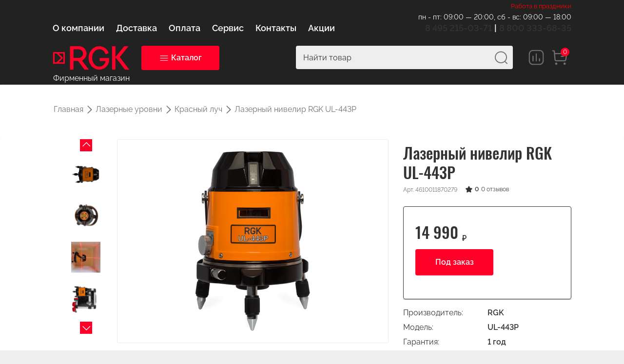

--- FILE ---
content_type: text/html; charset=utf-8
request_url: https://www.google.com/recaptcha/api2/anchor?ar=1&k=6Lf2QdQUAAAAANPTaE8GEXYBj7Yk0PcT8qahQwdc&co=aHR0cHM6Ly9yZ2stcnVzLnJ1OjQ0Mw..&hl=en&v=PoyoqOPhxBO7pBk68S4YbpHZ&size=normal&anchor-ms=20000&execute-ms=30000&cb=rn78odjw92l0
body_size: 49421
content:
<!DOCTYPE HTML><html dir="ltr" lang="en"><head><meta http-equiv="Content-Type" content="text/html; charset=UTF-8">
<meta http-equiv="X-UA-Compatible" content="IE=edge">
<title>reCAPTCHA</title>
<style type="text/css">
/* cyrillic-ext */
@font-face {
  font-family: 'Roboto';
  font-style: normal;
  font-weight: 400;
  font-stretch: 100%;
  src: url(//fonts.gstatic.com/s/roboto/v48/KFO7CnqEu92Fr1ME7kSn66aGLdTylUAMa3GUBHMdazTgWw.woff2) format('woff2');
  unicode-range: U+0460-052F, U+1C80-1C8A, U+20B4, U+2DE0-2DFF, U+A640-A69F, U+FE2E-FE2F;
}
/* cyrillic */
@font-face {
  font-family: 'Roboto';
  font-style: normal;
  font-weight: 400;
  font-stretch: 100%;
  src: url(//fonts.gstatic.com/s/roboto/v48/KFO7CnqEu92Fr1ME7kSn66aGLdTylUAMa3iUBHMdazTgWw.woff2) format('woff2');
  unicode-range: U+0301, U+0400-045F, U+0490-0491, U+04B0-04B1, U+2116;
}
/* greek-ext */
@font-face {
  font-family: 'Roboto';
  font-style: normal;
  font-weight: 400;
  font-stretch: 100%;
  src: url(//fonts.gstatic.com/s/roboto/v48/KFO7CnqEu92Fr1ME7kSn66aGLdTylUAMa3CUBHMdazTgWw.woff2) format('woff2');
  unicode-range: U+1F00-1FFF;
}
/* greek */
@font-face {
  font-family: 'Roboto';
  font-style: normal;
  font-weight: 400;
  font-stretch: 100%;
  src: url(//fonts.gstatic.com/s/roboto/v48/KFO7CnqEu92Fr1ME7kSn66aGLdTylUAMa3-UBHMdazTgWw.woff2) format('woff2');
  unicode-range: U+0370-0377, U+037A-037F, U+0384-038A, U+038C, U+038E-03A1, U+03A3-03FF;
}
/* math */
@font-face {
  font-family: 'Roboto';
  font-style: normal;
  font-weight: 400;
  font-stretch: 100%;
  src: url(//fonts.gstatic.com/s/roboto/v48/KFO7CnqEu92Fr1ME7kSn66aGLdTylUAMawCUBHMdazTgWw.woff2) format('woff2');
  unicode-range: U+0302-0303, U+0305, U+0307-0308, U+0310, U+0312, U+0315, U+031A, U+0326-0327, U+032C, U+032F-0330, U+0332-0333, U+0338, U+033A, U+0346, U+034D, U+0391-03A1, U+03A3-03A9, U+03B1-03C9, U+03D1, U+03D5-03D6, U+03F0-03F1, U+03F4-03F5, U+2016-2017, U+2034-2038, U+203C, U+2040, U+2043, U+2047, U+2050, U+2057, U+205F, U+2070-2071, U+2074-208E, U+2090-209C, U+20D0-20DC, U+20E1, U+20E5-20EF, U+2100-2112, U+2114-2115, U+2117-2121, U+2123-214F, U+2190, U+2192, U+2194-21AE, U+21B0-21E5, U+21F1-21F2, U+21F4-2211, U+2213-2214, U+2216-22FF, U+2308-230B, U+2310, U+2319, U+231C-2321, U+2336-237A, U+237C, U+2395, U+239B-23B7, U+23D0, U+23DC-23E1, U+2474-2475, U+25AF, U+25B3, U+25B7, U+25BD, U+25C1, U+25CA, U+25CC, U+25FB, U+266D-266F, U+27C0-27FF, U+2900-2AFF, U+2B0E-2B11, U+2B30-2B4C, U+2BFE, U+3030, U+FF5B, U+FF5D, U+1D400-1D7FF, U+1EE00-1EEFF;
}
/* symbols */
@font-face {
  font-family: 'Roboto';
  font-style: normal;
  font-weight: 400;
  font-stretch: 100%;
  src: url(//fonts.gstatic.com/s/roboto/v48/KFO7CnqEu92Fr1ME7kSn66aGLdTylUAMaxKUBHMdazTgWw.woff2) format('woff2');
  unicode-range: U+0001-000C, U+000E-001F, U+007F-009F, U+20DD-20E0, U+20E2-20E4, U+2150-218F, U+2190, U+2192, U+2194-2199, U+21AF, U+21E6-21F0, U+21F3, U+2218-2219, U+2299, U+22C4-22C6, U+2300-243F, U+2440-244A, U+2460-24FF, U+25A0-27BF, U+2800-28FF, U+2921-2922, U+2981, U+29BF, U+29EB, U+2B00-2BFF, U+4DC0-4DFF, U+FFF9-FFFB, U+10140-1018E, U+10190-1019C, U+101A0, U+101D0-101FD, U+102E0-102FB, U+10E60-10E7E, U+1D2C0-1D2D3, U+1D2E0-1D37F, U+1F000-1F0FF, U+1F100-1F1AD, U+1F1E6-1F1FF, U+1F30D-1F30F, U+1F315, U+1F31C, U+1F31E, U+1F320-1F32C, U+1F336, U+1F378, U+1F37D, U+1F382, U+1F393-1F39F, U+1F3A7-1F3A8, U+1F3AC-1F3AF, U+1F3C2, U+1F3C4-1F3C6, U+1F3CA-1F3CE, U+1F3D4-1F3E0, U+1F3ED, U+1F3F1-1F3F3, U+1F3F5-1F3F7, U+1F408, U+1F415, U+1F41F, U+1F426, U+1F43F, U+1F441-1F442, U+1F444, U+1F446-1F449, U+1F44C-1F44E, U+1F453, U+1F46A, U+1F47D, U+1F4A3, U+1F4B0, U+1F4B3, U+1F4B9, U+1F4BB, U+1F4BF, U+1F4C8-1F4CB, U+1F4D6, U+1F4DA, U+1F4DF, U+1F4E3-1F4E6, U+1F4EA-1F4ED, U+1F4F7, U+1F4F9-1F4FB, U+1F4FD-1F4FE, U+1F503, U+1F507-1F50B, U+1F50D, U+1F512-1F513, U+1F53E-1F54A, U+1F54F-1F5FA, U+1F610, U+1F650-1F67F, U+1F687, U+1F68D, U+1F691, U+1F694, U+1F698, U+1F6AD, U+1F6B2, U+1F6B9-1F6BA, U+1F6BC, U+1F6C6-1F6CF, U+1F6D3-1F6D7, U+1F6E0-1F6EA, U+1F6F0-1F6F3, U+1F6F7-1F6FC, U+1F700-1F7FF, U+1F800-1F80B, U+1F810-1F847, U+1F850-1F859, U+1F860-1F887, U+1F890-1F8AD, U+1F8B0-1F8BB, U+1F8C0-1F8C1, U+1F900-1F90B, U+1F93B, U+1F946, U+1F984, U+1F996, U+1F9E9, U+1FA00-1FA6F, U+1FA70-1FA7C, U+1FA80-1FA89, U+1FA8F-1FAC6, U+1FACE-1FADC, U+1FADF-1FAE9, U+1FAF0-1FAF8, U+1FB00-1FBFF;
}
/* vietnamese */
@font-face {
  font-family: 'Roboto';
  font-style: normal;
  font-weight: 400;
  font-stretch: 100%;
  src: url(//fonts.gstatic.com/s/roboto/v48/KFO7CnqEu92Fr1ME7kSn66aGLdTylUAMa3OUBHMdazTgWw.woff2) format('woff2');
  unicode-range: U+0102-0103, U+0110-0111, U+0128-0129, U+0168-0169, U+01A0-01A1, U+01AF-01B0, U+0300-0301, U+0303-0304, U+0308-0309, U+0323, U+0329, U+1EA0-1EF9, U+20AB;
}
/* latin-ext */
@font-face {
  font-family: 'Roboto';
  font-style: normal;
  font-weight: 400;
  font-stretch: 100%;
  src: url(//fonts.gstatic.com/s/roboto/v48/KFO7CnqEu92Fr1ME7kSn66aGLdTylUAMa3KUBHMdazTgWw.woff2) format('woff2');
  unicode-range: U+0100-02BA, U+02BD-02C5, U+02C7-02CC, U+02CE-02D7, U+02DD-02FF, U+0304, U+0308, U+0329, U+1D00-1DBF, U+1E00-1E9F, U+1EF2-1EFF, U+2020, U+20A0-20AB, U+20AD-20C0, U+2113, U+2C60-2C7F, U+A720-A7FF;
}
/* latin */
@font-face {
  font-family: 'Roboto';
  font-style: normal;
  font-weight: 400;
  font-stretch: 100%;
  src: url(//fonts.gstatic.com/s/roboto/v48/KFO7CnqEu92Fr1ME7kSn66aGLdTylUAMa3yUBHMdazQ.woff2) format('woff2');
  unicode-range: U+0000-00FF, U+0131, U+0152-0153, U+02BB-02BC, U+02C6, U+02DA, U+02DC, U+0304, U+0308, U+0329, U+2000-206F, U+20AC, U+2122, U+2191, U+2193, U+2212, U+2215, U+FEFF, U+FFFD;
}
/* cyrillic-ext */
@font-face {
  font-family: 'Roboto';
  font-style: normal;
  font-weight: 500;
  font-stretch: 100%;
  src: url(//fonts.gstatic.com/s/roboto/v48/KFO7CnqEu92Fr1ME7kSn66aGLdTylUAMa3GUBHMdazTgWw.woff2) format('woff2');
  unicode-range: U+0460-052F, U+1C80-1C8A, U+20B4, U+2DE0-2DFF, U+A640-A69F, U+FE2E-FE2F;
}
/* cyrillic */
@font-face {
  font-family: 'Roboto';
  font-style: normal;
  font-weight: 500;
  font-stretch: 100%;
  src: url(//fonts.gstatic.com/s/roboto/v48/KFO7CnqEu92Fr1ME7kSn66aGLdTylUAMa3iUBHMdazTgWw.woff2) format('woff2');
  unicode-range: U+0301, U+0400-045F, U+0490-0491, U+04B0-04B1, U+2116;
}
/* greek-ext */
@font-face {
  font-family: 'Roboto';
  font-style: normal;
  font-weight: 500;
  font-stretch: 100%;
  src: url(//fonts.gstatic.com/s/roboto/v48/KFO7CnqEu92Fr1ME7kSn66aGLdTylUAMa3CUBHMdazTgWw.woff2) format('woff2');
  unicode-range: U+1F00-1FFF;
}
/* greek */
@font-face {
  font-family: 'Roboto';
  font-style: normal;
  font-weight: 500;
  font-stretch: 100%;
  src: url(//fonts.gstatic.com/s/roboto/v48/KFO7CnqEu92Fr1ME7kSn66aGLdTylUAMa3-UBHMdazTgWw.woff2) format('woff2');
  unicode-range: U+0370-0377, U+037A-037F, U+0384-038A, U+038C, U+038E-03A1, U+03A3-03FF;
}
/* math */
@font-face {
  font-family: 'Roboto';
  font-style: normal;
  font-weight: 500;
  font-stretch: 100%;
  src: url(//fonts.gstatic.com/s/roboto/v48/KFO7CnqEu92Fr1ME7kSn66aGLdTylUAMawCUBHMdazTgWw.woff2) format('woff2');
  unicode-range: U+0302-0303, U+0305, U+0307-0308, U+0310, U+0312, U+0315, U+031A, U+0326-0327, U+032C, U+032F-0330, U+0332-0333, U+0338, U+033A, U+0346, U+034D, U+0391-03A1, U+03A3-03A9, U+03B1-03C9, U+03D1, U+03D5-03D6, U+03F0-03F1, U+03F4-03F5, U+2016-2017, U+2034-2038, U+203C, U+2040, U+2043, U+2047, U+2050, U+2057, U+205F, U+2070-2071, U+2074-208E, U+2090-209C, U+20D0-20DC, U+20E1, U+20E5-20EF, U+2100-2112, U+2114-2115, U+2117-2121, U+2123-214F, U+2190, U+2192, U+2194-21AE, U+21B0-21E5, U+21F1-21F2, U+21F4-2211, U+2213-2214, U+2216-22FF, U+2308-230B, U+2310, U+2319, U+231C-2321, U+2336-237A, U+237C, U+2395, U+239B-23B7, U+23D0, U+23DC-23E1, U+2474-2475, U+25AF, U+25B3, U+25B7, U+25BD, U+25C1, U+25CA, U+25CC, U+25FB, U+266D-266F, U+27C0-27FF, U+2900-2AFF, U+2B0E-2B11, U+2B30-2B4C, U+2BFE, U+3030, U+FF5B, U+FF5D, U+1D400-1D7FF, U+1EE00-1EEFF;
}
/* symbols */
@font-face {
  font-family: 'Roboto';
  font-style: normal;
  font-weight: 500;
  font-stretch: 100%;
  src: url(//fonts.gstatic.com/s/roboto/v48/KFO7CnqEu92Fr1ME7kSn66aGLdTylUAMaxKUBHMdazTgWw.woff2) format('woff2');
  unicode-range: U+0001-000C, U+000E-001F, U+007F-009F, U+20DD-20E0, U+20E2-20E4, U+2150-218F, U+2190, U+2192, U+2194-2199, U+21AF, U+21E6-21F0, U+21F3, U+2218-2219, U+2299, U+22C4-22C6, U+2300-243F, U+2440-244A, U+2460-24FF, U+25A0-27BF, U+2800-28FF, U+2921-2922, U+2981, U+29BF, U+29EB, U+2B00-2BFF, U+4DC0-4DFF, U+FFF9-FFFB, U+10140-1018E, U+10190-1019C, U+101A0, U+101D0-101FD, U+102E0-102FB, U+10E60-10E7E, U+1D2C0-1D2D3, U+1D2E0-1D37F, U+1F000-1F0FF, U+1F100-1F1AD, U+1F1E6-1F1FF, U+1F30D-1F30F, U+1F315, U+1F31C, U+1F31E, U+1F320-1F32C, U+1F336, U+1F378, U+1F37D, U+1F382, U+1F393-1F39F, U+1F3A7-1F3A8, U+1F3AC-1F3AF, U+1F3C2, U+1F3C4-1F3C6, U+1F3CA-1F3CE, U+1F3D4-1F3E0, U+1F3ED, U+1F3F1-1F3F3, U+1F3F5-1F3F7, U+1F408, U+1F415, U+1F41F, U+1F426, U+1F43F, U+1F441-1F442, U+1F444, U+1F446-1F449, U+1F44C-1F44E, U+1F453, U+1F46A, U+1F47D, U+1F4A3, U+1F4B0, U+1F4B3, U+1F4B9, U+1F4BB, U+1F4BF, U+1F4C8-1F4CB, U+1F4D6, U+1F4DA, U+1F4DF, U+1F4E3-1F4E6, U+1F4EA-1F4ED, U+1F4F7, U+1F4F9-1F4FB, U+1F4FD-1F4FE, U+1F503, U+1F507-1F50B, U+1F50D, U+1F512-1F513, U+1F53E-1F54A, U+1F54F-1F5FA, U+1F610, U+1F650-1F67F, U+1F687, U+1F68D, U+1F691, U+1F694, U+1F698, U+1F6AD, U+1F6B2, U+1F6B9-1F6BA, U+1F6BC, U+1F6C6-1F6CF, U+1F6D3-1F6D7, U+1F6E0-1F6EA, U+1F6F0-1F6F3, U+1F6F7-1F6FC, U+1F700-1F7FF, U+1F800-1F80B, U+1F810-1F847, U+1F850-1F859, U+1F860-1F887, U+1F890-1F8AD, U+1F8B0-1F8BB, U+1F8C0-1F8C1, U+1F900-1F90B, U+1F93B, U+1F946, U+1F984, U+1F996, U+1F9E9, U+1FA00-1FA6F, U+1FA70-1FA7C, U+1FA80-1FA89, U+1FA8F-1FAC6, U+1FACE-1FADC, U+1FADF-1FAE9, U+1FAF0-1FAF8, U+1FB00-1FBFF;
}
/* vietnamese */
@font-face {
  font-family: 'Roboto';
  font-style: normal;
  font-weight: 500;
  font-stretch: 100%;
  src: url(//fonts.gstatic.com/s/roboto/v48/KFO7CnqEu92Fr1ME7kSn66aGLdTylUAMa3OUBHMdazTgWw.woff2) format('woff2');
  unicode-range: U+0102-0103, U+0110-0111, U+0128-0129, U+0168-0169, U+01A0-01A1, U+01AF-01B0, U+0300-0301, U+0303-0304, U+0308-0309, U+0323, U+0329, U+1EA0-1EF9, U+20AB;
}
/* latin-ext */
@font-face {
  font-family: 'Roboto';
  font-style: normal;
  font-weight: 500;
  font-stretch: 100%;
  src: url(//fonts.gstatic.com/s/roboto/v48/KFO7CnqEu92Fr1ME7kSn66aGLdTylUAMa3KUBHMdazTgWw.woff2) format('woff2');
  unicode-range: U+0100-02BA, U+02BD-02C5, U+02C7-02CC, U+02CE-02D7, U+02DD-02FF, U+0304, U+0308, U+0329, U+1D00-1DBF, U+1E00-1E9F, U+1EF2-1EFF, U+2020, U+20A0-20AB, U+20AD-20C0, U+2113, U+2C60-2C7F, U+A720-A7FF;
}
/* latin */
@font-face {
  font-family: 'Roboto';
  font-style: normal;
  font-weight: 500;
  font-stretch: 100%;
  src: url(//fonts.gstatic.com/s/roboto/v48/KFO7CnqEu92Fr1ME7kSn66aGLdTylUAMa3yUBHMdazQ.woff2) format('woff2');
  unicode-range: U+0000-00FF, U+0131, U+0152-0153, U+02BB-02BC, U+02C6, U+02DA, U+02DC, U+0304, U+0308, U+0329, U+2000-206F, U+20AC, U+2122, U+2191, U+2193, U+2212, U+2215, U+FEFF, U+FFFD;
}
/* cyrillic-ext */
@font-face {
  font-family: 'Roboto';
  font-style: normal;
  font-weight: 900;
  font-stretch: 100%;
  src: url(//fonts.gstatic.com/s/roboto/v48/KFO7CnqEu92Fr1ME7kSn66aGLdTylUAMa3GUBHMdazTgWw.woff2) format('woff2');
  unicode-range: U+0460-052F, U+1C80-1C8A, U+20B4, U+2DE0-2DFF, U+A640-A69F, U+FE2E-FE2F;
}
/* cyrillic */
@font-face {
  font-family: 'Roboto';
  font-style: normal;
  font-weight: 900;
  font-stretch: 100%;
  src: url(//fonts.gstatic.com/s/roboto/v48/KFO7CnqEu92Fr1ME7kSn66aGLdTylUAMa3iUBHMdazTgWw.woff2) format('woff2');
  unicode-range: U+0301, U+0400-045F, U+0490-0491, U+04B0-04B1, U+2116;
}
/* greek-ext */
@font-face {
  font-family: 'Roboto';
  font-style: normal;
  font-weight: 900;
  font-stretch: 100%;
  src: url(//fonts.gstatic.com/s/roboto/v48/KFO7CnqEu92Fr1ME7kSn66aGLdTylUAMa3CUBHMdazTgWw.woff2) format('woff2');
  unicode-range: U+1F00-1FFF;
}
/* greek */
@font-face {
  font-family: 'Roboto';
  font-style: normal;
  font-weight: 900;
  font-stretch: 100%;
  src: url(//fonts.gstatic.com/s/roboto/v48/KFO7CnqEu92Fr1ME7kSn66aGLdTylUAMa3-UBHMdazTgWw.woff2) format('woff2');
  unicode-range: U+0370-0377, U+037A-037F, U+0384-038A, U+038C, U+038E-03A1, U+03A3-03FF;
}
/* math */
@font-face {
  font-family: 'Roboto';
  font-style: normal;
  font-weight: 900;
  font-stretch: 100%;
  src: url(//fonts.gstatic.com/s/roboto/v48/KFO7CnqEu92Fr1ME7kSn66aGLdTylUAMawCUBHMdazTgWw.woff2) format('woff2');
  unicode-range: U+0302-0303, U+0305, U+0307-0308, U+0310, U+0312, U+0315, U+031A, U+0326-0327, U+032C, U+032F-0330, U+0332-0333, U+0338, U+033A, U+0346, U+034D, U+0391-03A1, U+03A3-03A9, U+03B1-03C9, U+03D1, U+03D5-03D6, U+03F0-03F1, U+03F4-03F5, U+2016-2017, U+2034-2038, U+203C, U+2040, U+2043, U+2047, U+2050, U+2057, U+205F, U+2070-2071, U+2074-208E, U+2090-209C, U+20D0-20DC, U+20E1, U+20E5-20EF, U+2100-2112, U+2114-2115, U+2117-2121, U+2123-214F, U+2190, U+2192, U+2194-21AE, U+21B0-21E5, U+21F1-21F2, U+21F4-2211, U+2213-2214, U+2216-22FF, U+2308-230B, U+2310, U+2319, U+231C-2321, U+2336-237A, U+237C, U+2395, U+239B-23B7, U+23D0, U+23DC-23E1, U+2474-2475, U+25AF, U+25B3, U+25B7, U+25BD, U+25C1, U+25CA, U+25CC, U+25FB, U+266D-266F, U+27C0-27FF, U+2900-2AFF, U+2B0E-2B11, U+2B30-2B4C, U+2BFE, U+3030, U+FF5B, U+FF5D, U+1D400-1D7FF, U+1EE00-1EEFF;
}
/* symbols */
@font-face {
  font-family: 'Roboto';
  font-style: normal;
  font-weight: 900;
  font-stretch: 100%;
  src: url(//fonts.gstatic.com/s/roboto/v48/KFO7CnqEu92Fr1ME7kSn66aGLdTylUAMaxKUBHMdazTgWw.woff2) format('woff2');
  unicode-range: U+0001-000C, U+000E-001F, U+007F-009F, U+20DD-20E0, U+20E2-20E4, U+2150-218F, U+2190, U+2192, U+2194-2199, U+21AF, U+21E6-21F0, U+21F3, U+2218-2219, U+2299, U+22C4-22C6, U+2300-243F, U+2440-244A, U+2460-24FF, U+25A0-27BF, U+2800-28FF, U+2921-2922, U+2981, U+29BF, U+29EB, U+2B00-2BFF, U+4DC0-4DFF, U+FFF9-FFFB, U+10140-1018E, U+10190-1019C, U+101A0, U+101D0-101FD, U+102E0-102FB, U+10E60-10E7E, U+1D2C0-1D2D3, U+1D2E0-1D37F, U+1F000-1F0FF, U+1F100-1F1AD, U+1F1E6-1F1FF, U+1F30D-1F30F, U+1F315, U+1F31C, U+1F31E, U+1F320-1F32C, U+1F336, U+1F378, U+1F37D, U+1F382, U+1F393-1F39F, U+1F3A7-1F3A8, U+1F3AC-1F3AF, U+1F3C2, U+1F3C4-1F3C6, U+1F3CA-1F3CE, U+1F3D4-1F3E0, U+1F3ED, U+1F3F1-1F3F3, U+1F3F5-1F3F7, U+1F408, U+1F415, U+1F41F, U+1F426, U+1F43F, U+1F441-1F442, U+1F444, U+1F446-1F449, U+1F44C-1F44E, U+1F453, U+1F46A, U+1F47D, U+1F4A3, U+1F4B0, U+1F4B3, U+1F4B9, U+1F4BB, U+1F4BF, U+1F4C8-1F4CB, U+1F4D6, U+1F4DA, U+1F4DF, U+1F4E3-1F4E6, U+1F4EA-1F4ED, U+1F4F7, U+1F4F9-1F4FB, U+1F4FD-1F4FE, U+1F503, U+1F507-1F50B, U+1F50D, U+1F512-1F513, U+1F53E-1F54A, U+1F54F-1F5FA, U+1F610, U+1F650-1F67F, U+1F687, U+1F68D, U+1F691, U+1F694, U+1F698, U+1F6AD, U+1F6B2, U+1F6B9-1F6BA, U+1F6BC, U+1F6C6-1F6CF, U+1F6D3-1F6D7, U+1F6E0-1F6EA, U+1F6F0-1F6F3, U+1F6F7-1F6FC, U+1F700-1F7FF, U+1F800-1F80B, U+1F810-1F847, U+1F850-1F859, U+1F860-1F887, U+1F890-1F8AD, U+1F8B0-1F8BB, U+1F8C0-1F8C1, U+1F900-1F90B, U+1F93B, U+1F946, U+1F984, U+1F996, U+1F9E9, U+1FA00-1FA6F, U+1FA70-1FA7C, U+1FA80-1FA89, U+1FA8F-1FAC6, U+1FACE-1FADC, U+1FADF-1FAE9, U+1FAF0-1FAF8, U+1FB00-1FBFF;
}
/* vietnamese */
@font-face {
  font-family: 'Roboto';
  font-style: normal;
  font-weight: 900;
  font-stretch: 100%;
  src: url(//fonts.gstatic.com/s/roboto/v48/KFO7CnqEu92Fr1ME7kSn66aGLdTylUAMa3OUBHMdazTgWw.woff2) format('woff2');
  unicode-range: U+0102-0103, U+0110-0111, U+0128-0129, U+0168-0169, U+01A0-01A1, U+01AF-01B0, U+0300-0301, U+0303-0304, U+0308-0309, U+0323, U+0329, U+1EA0-1EF9, U+20AB;
}
/* latin-ext */
@font-face {
  font-family: 'Roboto';
  font-style: normal;
  font-weight: 900;
  font-stretch: 100%;
  src: url(//fonts.gstatic.com/s/roboto/v48/KFO7CnqEu92Fr1ME7kSn66aGLdTylUAMa3KUBHMdazTgWw.woff2) format('woff2');
  unicode-range: U+0100-02BA, U+02BD-02C5, U+02C7-02CC, U+02CE-02D7, U+02DD-02FF, U+0304, U+0308, U+0329, U+1D00-1DBF, U+1E00-1E9F, U+1EF2-1EFF, U+2020, U+20A0-20AB, U+20AD-20C0, U+2113, U+2C60-2C7F, U+A720-A7FF;
}
/* latin */
@font-face {
  font-family: 'Roboto';
  font-style: normal;
  font-weight: 900;
  font-stretch: 100%;
  src: url(//fonts.gstatic.com/s/roboto/v48/KFO7CnqEu92Fr1ME7kSn66aGLdTylUAMa3yUBHMdazQ.woff2) format('woff2');
  unicode-range: U+0000-00FF, U+0131, U+0152-0153, U+02BB-02BC, U+02C6, U+02DA, U+02DC, U+0304, U+0308, U+0329, U+2000-206F, U+20AC, U+2122, U+2191, U+2193, U+2212, U+2215, U+FEFF, U+FFFD;
}

</style>
<link rel="stylesheet" type="text/css" href="https://www.gstatic.com/recaptcha/releases/PoyoqOPhxBO7pBk68S4YbpHZ/styles__ltr.css">
<script nonce="zaZIJ7X0jRCKqKK82Y2jSA" type="text/javascript">window['__recaptcha_api'] = 'https://www.google.com/recaptcha/api2/';</script>
<script type="text/javascript" src="https://www.gstatic.com/recaptcha/releases/PoyoqOPhxBO7pBk68S4YbpHZ/recaptcha__en.js" nonce="zaZIJ7X0jRCKqKK82Y2jSA">
      
    </script></head>
<body><div id="rc-anchor-alert" class="rc-anchor-alert"></div>
<input type="hidden" id="recaptcha-token" value="[base64]">
<script type="text/javascript" nonce="zaZIJ7X0jRCKqKK82Y2jSA">
      recaptcha.anchor.Main.init("[\x22ainput\x22,[\x22bgdata\x22,\x22\x22,\[base64]/[base64]/[base64]/[base64]/cjw8ejpyPj4+eil9Y2F0Y2gobCl7dGhyb3cgbDt9fSxIPWZ1bmN0aW9uKHcsdCx6KXtpZih3PT0xOTR8fHc9PTIwOCl0LnZbd10/dC52W3ddLmNvbmNhdCh6KTp0LnZbd109b2Yoeix0KTtlbHNle2lmKHQuYkImJnchPTMxNylyZXR1cm47dz09NjZ8fHc9PTEyMnx8dz09NDcwfHx3PT00NHx8dz09NDE2fHx3PT0zOTd8fHc9PTQyMXx8dz09Njh8fHc9PTcwfHx3PT0xODQ/[base64]/[base64]/[base64]/bmV3IGRbVl0oSlswXSk6cD09Mj9uZXcgZFtWXShKWzBdLEpbMV0pOnA9PTM/bmV3IGRbVl0oSlswXSxKWzFdLEpbMl0pOnA9PTQ/[base64]/[base64]/[base64]/[base64]\x22,\[base64]\\u003d\x22,\x22QcORL8OCLcKvDyLDssO7XFt0ASBDwpZiBBFoNsKOwoJNQhZOw6E8w7vCqyfDklFYwr5ebzrCl8KzwrE/KcOfwoohwonDlk3Csw9uPVfCtsKkC8OyEEDDqFPDlhc2w7/CvVp2J8KSwpl8XBfDiMOowovDt8Okw7DCpMOPf8OAHMKNUcO5ZMOpwrREYMKTZSwIwr7DtGrDuMKwf8OLw7gGaMOlT8Obw6JEw70awr/CncKbfDDDuzbCsjQWwqTCmH/CrsOxUMOWwqsfY8KcGSZew7oMdMOhMCAWTH1bwr3CgcKgw7nDk10GR8KSwpd3IUTDlzQNVMOmSsKVwp9/wrtcw6FOwrzDqcKbOcO3T8KxwqnDtVnDmFwAwqPCqMKMAcOcRsOxRcO7QcOuOsKASsOmCTFSYsO3OAtXBEM/[base64]/DlMKFw4zCq8KXaCEzw5tMw6FHdkYbw7PDjhbCvMK3PG/[base64]/bMKPIkbCgArDsEoyQMKfTUzCoRJkJ8K3OsKNw7vCqwTDqFk9wqEEwq9Bw7Nkw7nDpsO1w6/Dq8K/fBfDlBo2U2lRFxIMwpBfwokSwpdGw5tZFB7Ctj3Cn8K0wosSw6Niw4fCoH4Aw4bCjDPDm8Kaw7zCvkrDqS/CgsOdFRhtM8OHw7dpwqjCtcOZwpEtwrZFw6ExSMOewo/Dq8KAMVDCkMOnwoMlw5rDmQMsw6rDn8KwCEQzfTnCsDNBWsOFW0DDhsKQwqzClj/Cm8OYw77Ch8KowpIrRMKUZ8KgEcOZwqrDhkJ2wpRgwrXCt2kMOMKaZ8K6VijCsGgJJsKVwpTDhsOrHhAGPU3CkW/CvnbCtmQkO8O2RsOlV1jCuGTDqR/Dt2HDmMOPZcOCwqLChcOXwrV4NhbDj8OSPcOfwpHCs8K8OMK/[base64]/BMOlTWnDlsOUAV/DqxrDksKrw5YDOcKAw6nDt3zCosKoWC12EsKxQ8OTwrbDusK+wqArw6vDjFgsw7TDmsKRw55vPcOzfsKtR1XCjcKHJMKAwoNdH00BcsKOw4Bkwop/IMK+A8Klw4nCtxPCocOpL8OCcn/DjcOOe8O6EMO5w4pcwr/CoMOERTx4dsKARwAfw5AkwpMIQSAkOsKgSTMzaMOSB33Cp1LCvMO0w5ZXw6nDg8K2w7fCqMOmWkYuwqxjX8KoBx7DvcKEwqMuZg97wqHCmgzDtQ4kNcOYwpV7w7JUTMKDT8O5w5/Dv2MyUQF1U3bDgQfDu33Cj8OMw5jDocOPK8OsI1dKw53DnSwkRcKnw5bCjREPEWDDoyxYwp8rEMK6BSvDr8OlA8Kib2V7aygXPMOoECrCkMO4w7B/EGZmwoHCpUlPwoHDpMORVxYVdAdPw4N0w7TCocOiw47Dji7Dn8OZLsOMwozCkznDm3vCsSF9a8KoDSDDicOtSsOZwo9EwonCiCbDiMKtwoE2wqdkwo7CjD9YdcK/QUM0wokNw5JawqjDrFM1bMKaw6l0wpnDgcOBw7fCvAEDJ1/DqcKawqUiw4fCtgNMcMOFKMKCw7NMw7YrQQTDi8O2woDDmRJ9w5nCpHo/w4PDnW0NwoLDv2t8wrNHGBDCnUrDocKfwqTCv8K2wp9/w6LCqsKve3DDvcKkVMK3wrhqwpkXw6/CqQIwwoYMwqLDow5nw4rDhsObwo9pYhDDmlABw6zCjG/DrlbCmcO5JcK3acKJwp/Cm8KEwqHCqcKoCcK8wqzDmsKTw4R4w7x0SAwIXUEMdMOyWjnDlcKpVMK2w6lRKzVawqZ8IMOhEcK/d8OKw7ASwr9dM8OAwohJBcKuw5MAw5FDesKFc8OMOcOELk1Jwr/ChlrDqMK0wqbDrcK6ecKTFHYuCnsmTnF1wpUzNVPDtsOswrQjLz8Ew54RDG3Cg8OXw6jCt0HDi8OmUcOWLMK3wpg0W8OmbDgMYlsPRhHDtC7DqsKCV8KLw5LDoMKIfwHChMKgaTTDnMK5AxoKKcKdS8O5wqjDmy3Dh8Kzw6TCpcO/wpXDsCROKxN+wrI7fAHDlMKcw4wFw4Ykw4kpwojDnMKrDAMkw71pwqnCmE7DvMOxCMOoNMOCwqjDpsK+TV1mwr0BVC0GJMK/w4rDpT7DlsKXwoh+V8KuVzg5w43DmH/DpC3DtFLCjcOnwpNgVcOqwoXDqsK+V8KswppHw6zCum3DucO/KsKewr4CwqBucmw7wprCpsO4QHdAwqNVwpLCjFJ8w54COxQ2w7AAw5vDosOSIFkSRBfDksOiwr5qA8KjwrTDpsOSMMOie8OTIMKvOijCpcK0wpfDv8OPNQwsQxXClXpIwqfCowDCkcOSKsOQIcOIfGxwLMKZwq/DqsO1wrIJNsOKIcOFe8OEc8Kjw6liw78Sw6/CuBE4wqTCkCN1wq/CjSA0w7rDjWB0f1tqaMKUw7wRNMKmDMOFS8OgI8OQS0MpwqcgIEPDg8KjwoTDjnjCkXwPw6N5EcO6IsKywoTDlWlLccO5w6zCkQdIw7HCisOuwrhIw63CpcKuEnPCusOmR1sAw7nCisK/[base64]/wpMPQMKwEmhMw6gjNXPDvMKSw6Rkwr9yfQXDlXELcsKMw5V5DMOfEW3CssKjw53DhyfDmMOZwpZRw7x3c8OnZcKxw7fDtMKpfD3CgsOTw6zCpMONOHvDsVXDohtUwr0+wrfCjcO+cU3DuTDCssK0JivCh8OKw5RYNcK/w4Uhw54dISo6c8K+JmDCmsORw6lJw7/CisKjw74jWw7DvUPCnRgtw6ITwq9DLS4+woIMfWnCghQIw5/Cn8KYcBcLwpZKw7V1wqrDolrDmwjCocKCw6LDgMKtKg9CcMKxwrnDpnXDkAYjDcOeN8OEw44oJsOnwprCksKuwpjDlcOvDy9jaQfDk2DCscOYwoHCiAsOw4bClcODACjCn8KVW8OGDcOTwqPCiwLCuD4+NHfCr1k/wp/Ch3BEe8K2EcK9a2HDiXzCimUfc8O4BcK8wojCnmZww5nCscK5w4diJgbDpE1vBmLDjRUhw5DDn3bCmlfCgyhIwp8PwqDCuGlTPlISecKHFFUHZsOdwrULw70fw4oawqQAYjbDgR9QB8OBdsKTw4XCg8OSw5/Cj2phd8O4wqN1ZcOBChswdmVlwqIaw4wjwrfDusK8ZcO6w7vCh8KhHAVHeU3DmMOIw4h3w6xowqXDkhzCh8KTwqtfwrrCpHnCmsODCy9CJH/DnsOgUygiw7jDowvCrsOiw5VCCHYgwoUSLcKpZMOzw6oIwptkJMKmw5LCjsOTF8Ktwp1FGTzDs25NH8OGYjrCvmIHwoTChm4vw51FMsK5P27CnwjDksOcSk7CiHA2w6dVCsKjTcKcLQkIFQ/Cm2vDjsOKR3bCux7DvUBjdsKawo02wpDCmsKYVHFjXkdMAMOww7bCq8OswoLDoAlSw4FFR0vCuMO0LEXDgcOxwoUXcMO6wrrClQUgX8KwE1TDsRjCvsK7Tzxuw4p7TknDtwYWwq/CqwHCn25nw4dtw5zDoGMBI8O7RMKQwosFw5sewrc6w4bDjcKgwofDgybDv8OyHVTCqMOWSMK8aFbDhykDwq0iCsKGw5jCvsOjwq9PwplawrIOXnTDhnfCuE0vw7XDnsOTScOsIEccwrsMwp/CrsKSwoDChcKOw6LCsMKswqNFw5MwKjorw7oCNsONw4LDkV86KBY0XcO8wprDv8OFLXvDvnDDuC9lR8OSwqnDs8ObworCh11rwqPCuMKTKMOxwrUeaFHCp8Ona1tHw7DDq0/[base64]/JyTCmcK0w7wRBDvDncK+Pg9GYVnDo8K7UT47bsKxBsKSfsKDw6fCjMOMaMO0dcOpwpo/XFPCuMO4w43DksO3w7kxwrXCvhphIcO+HzrCmcOeVGp7wopDw794OcK9wrsAw4NSwqXCrGnDusKSe8Kkwq59wp5jwrjCgCB+wrvDi0HDiMKcw4JZYXtCwoLDrzp8wpp3ecOvw4TCtVZow6/DhsKdBsK3Bz3Dpi3Cj3wxwqQqwpcdJcOWWkpbwonCu8O8wpXDpcOQwpTDucOydsKcTMKuw6XCrcK5wonCrMKUKMOfw4MewpJoeMOMw7fCrsOzw6fDkMKmw5jClSc0wpfCkVNUDibChgTCjiYBwojCpcO2ccORwpTDrsK/wpAMU2bCqRvCmcKcwpfCoRU9w68fVMOnw7jDocKhw6/DkcOUfsORHMKSw6bDoMOSw6nCvgLClWA/w6zCtxbCkHhEw4HCmDJdwpDDmWVLwpjCp0LDhm3DqcKwXMOuCMKTSMKqw78bwrHDp3vDo8O7w5oZw6IFL1U9wr9GNl1qw7s0wrJQw60/[base64]/DnMOSb1fDrsKJHcOEw7XClsOpKcOpTsO9BSfDh8OlGHMcwokOUsKRJcKswq/[base64]/Cl8KseBTDqsO7w45awpHCjsOzw6xkZCwuw7LCvDN9w5hrXAU+w4PDp8KLw4bDq8Kpwq0Swp3CmQgcwrLCjMKPIsOrw7pCdsOLGQbCqn/[base64]/HD1cwqnCpS/DkDzCl8OhwqfCnG4Jwqp9wrbCnsKIJsKUacKJaX5BFXwYccOEwpUQw60gRU43VsORAXwDHRnCvjJlbcKxGTUhHsO2KHTCn3bCtX06w6t6w5XCkMOrwq1GwqLDtAsUMT45wpHCosKtw6/[base64]/CmsKtJcOCNUXDomFGwqIrRlvCrcKFwo3DhsKswpfDrsObamcZwrnDvMKJwrceTF/DuMOmZ0zDmsO7dk/Dl8OEw5ELfsOjT8Khwr8aakDDosKYw6vDhg3ClsKhw5XCpHvDu8KQwoRwTFhsGWkEwr7CscOHITbDnC0MU8Ogw5N7w6Y4w5V0K0bCn8OfTFDCnsKPbcOzw4nDkyx+w4vCv2NDwp5RwonDnS/[base64]/wr3DqRhbw7rCmsKfD8K4G8OVwpzDqzARwoXCtlTDvsOiw4DDisKHPMK/OA84w5DChyRNwoYMwo9XNGJ1LH3Di8OOw7RPVGhsw6LCpFPDojDDkDYFMUhnIC4WwqhMw7jCrcKWwq3CicKuIcOVwoQAwqsjwoMAwq/Dk8OHwpHDt8KsMMKMJiI1S05pUsOaw6ROw74uwr0Vwr7CiDodYVwLN8KLHsKLaVPCjMKER2B7wpbDocOJwqnDg17Dq2/CiMOBwrPCo8KHw6dgwpTDqcO8w7/CnCJuEsK+wqnDl8Khw7AgPcKzwoDCq8Oww5B+CMOrJX/CsFU3w7/CoMOPPxjDviMEw4pJVhxzTGDCtcO6QxQNw5NuwoIeaHp9Ykwow6zDv8KAw7tXwqk8CkkSeMK4MghaC8KBwqXCv8KmQMKsX8O3w6XCucKrLsKfEsK8w74KwrohwrPCt8Kpw6Viwpdlw4fDk8K4LsKCX8KYWS/DucKYw5QtBnnDt8OLOFnCvj/[base64]/Dp3N5wq9Kw7Exw6LDjcKBXcKHw5MBCsOpfMKxeTrChMKrwooDwqPCiibCpT8DWB/[base64]/[base64]/CtRIXw5fDhcOXwpIsESrDjsKAMBBAPXPCuMKEw5s9wrBELcKOCETCnkJlRcK1w7rCjFFdNh5Ww6DDjk4kwqUWwq7Cp0TDom17AcKIZXLCocKjwqkqYyDDvWfCljFTwo/DkMKXdcKWw7l3w7zCjMKVGnZwJMONw7fCr8KgbsORNSvDllIgVsKOw57CiWJBw6kJwro/[base64]/[base64]/Dj2xBwr3CpsOxwpgzw6PCocO9w6XCncK4MsKIXEtjSsOswr89RHLCtcOewpbCtxnDvcOaw5LDtcKsSVUMfhPCqx/[base64]/YDXCjgzClMKFIcKkesKsw63CvsK5InfCp8KZwpjDiCYfw5jDrmw1TsKDWShEw47DuAvDpsOxwqfCisOLwrUuMMOKwpXCm8KELcOiwpkUwo3DrcKEwqDCssK6CEU6wr92bF/[base64]/[base64]/CwfCs8KYwofCr2XChMOcc0tFMsOAw73DrHYpw5zCoMOiXcOpw7pyKsKtR0HCjsKxw7/[base64]/CuhBJwpBpw44cJMO7wrXDrXlVA11/wp07PjtZwr3Ch0BZw5Umw4Jxwr93AMKcY3M2wrfDhETCg8KJwoLCqsOAwr52LyzDtVw+w7TDpcOuwpE0wrcxwonDsjvDiEvChcKmdsKvwqlPYxlpJMOgZcKWMn5oZVh1ecOKNMOAUsOMw515CRx2woDCjcO/FcO4EMO/w4DCqMK6wpnClGPDoGUYc8O5WsKBYMOxDsKHIsKEw4AjwpFUwpTCg8O5ZzJpfcKnw4nCtVXDpV8gPsKeGTIHNxDDpEMFDGDDsS7DuMKSw7bCiUdCwqfCjms2aE1Tb8O0woYWw49nw6BeFVDCrVt1w4lOYWbCuRbDky/Dh8Oiw5/Clj9tAsOvwonDi8OMXgARSURWwoonOcOlwoLCj34iwoh7cSYVw6RJw6jCqBc5SCZ+w61GQ8OSBcK3woXDgcKPw5R7w6TDhi/[base64]/UwsyBMK8OXvCkhTCi8KrDsK1HkrDpDfCocKcXsKowrllwq/[base64]/[base64]/[base64]/[base64]/ClCNiwqnDtyMDE8KMMCBSwqXDjsKnw4nCjC8MRcO6eMO1w4MDDcOLdCUZwrscesKZw5JOw58ew5fCmUA/w4PDqcKow4rCh8KyJkcLFsOhGQ7DrkbDsjxtwrXClcKSwq7DnB7DhMOlJADDn8OZwqXCq8OsVwXCkETCuGAawrnDp8OhP8KhccKuw615wrTDrcODwqA4w7/CgsKnw5jCnz3DmWF/[base64]/[base64]/Cj8K2w7ktYw3DjiLDucOGDW7DlcKIIEF4IsK1EDo7wq/DhsOHHG4Iw4MsbB5Mwro4QV3DtMK1wpM0DcO9woHCh8OhHivCocK/w4jDvD/Cr8Obw7cqwowJP2nDj8KXMcKWABHCq8OATD/CmMOYw4dVTBlrw5oYPxRVMsOYw7xkw4DCnMOTw6J7UzvCsXAmwopaw7pXw4sLw4Iaw5bCvsOYw7MPc8KqI33DoMKVwrgzwqXDolzCn8O7w70UYHNuw6bChsKsw78WVzgLw7TDknLCgMOSXMK8w4jClWtbwrVow583woXCusKvw4tfaUzClA/DrgfCq8K/WsKawoMbw6PDo8OdegXCq0bCgG3Ck2zCisOlUsK8LsK8d2HDisKIw6PCvMO6FMKHw4DDvcOaccKSPcK9PcOHw5ZeScOYA8Onw67CicKqwrovwrN0wpAAw7s5w7rDhMKZw7rCoMK4eXIFFANsbmxSwqsrw63DuMODw6/ChE3Cg8OwaBEZwrhOCmcaw4RMZnnDuy/[base64]/CsVnCnWXCrwkUwq/CpVXDvk3ChhPDrsOgw4U8w4d0A3TDnMKFwqc1w4gvOsKHw6PDvcOswpjCtg5qwp3CssKCZMOBw6bDncOKwqtxw67CgsOvw5Y2woXDqMObw7VjwpnCsUYiwrvDisKqw6Rhw68vw54uFsODWDjDkXbDncKJwocSwo3Ds8KpVX/CvcKgwpHCtFVrH8Kkwol1wrLCkcO7R8KTHWLCk3fCoV3DiGU2M8KyVzLCmMKXwr9mwrwYTsKTw7XClSjDvMOnD2TCsHslC8KfaMKCGmjCm07DrU/CmwVqJcOKwrjDhwATGkQMCRZaTHU1w699AFDDrXnDncKcw5nCvkofa1LDgxh8IGnCpsK7w6kpUsKEVmVLwpFJcm18w4XDjcOiw73CpQEMwpF6QR81woRhw5nCtz1TwqBOOMKgwpvDp8Onw4gCw51wBsOEwq7Dh8KBOsOCwoDDpE/DoQ7CnsOcwqjDhBcpFA5AwqTDiyXDqcOWICDCsi1Cw57Duz7CjgQ6w6ldwrjDssOmwqRDwqzCti/DkcKmwoY8DlQ3wpkodcKJw4jCljjDi0vCikPDrcK7w5cmwqvDuMKIw6zCtT9nOcOXw4fDhMO2wqJedBvDi8ONwqBKb8KIw6/[base64]/w4zChGwGOAHDvWnDnkHCj8KCw5TDgsOtwqp9w5cWJRrDrRbCiVXCgQjCr8OAw5tDM8K2wopQbMKPOMOOC8ORw4TDo8KDw4FWwpxWw5nDmj8+w4kgw4HDuyx/[base64]/fxzCqT0iwrrDi8K+w4nDl3/Dt0HCocKew58ow6nCn2pmJMOew64+w7TCvj7DswTDosOCw6vCtxXCu8OBwrvDnW3Dr8OJwofCksOOwp/Dm1oxGsOMwpkfw4XCgsKfQXvCq8KQc2bDuinDpTIUwrPDlD7Duk3Dm8KzMh7CuMKVw4Y3XcKoH1E3EQ7CqQ0AwqJFVCDDg0HDv8Ozw6Mpw4NTw7FhO8O8wrdjOsK0wr47Kz8Zw7/DtcOaJMOINiY5woEzQMKWwrEnLBZiw4LDlcO9w4ARXGbCncOdHsOewp3CucOVw7rDkg/CmcK5AAfCqlPCmkzDsjx6LsKSwpvCpW/DpXcESi3DsABpw5PDisO7GnI4w6BWwpcUwpjDr8OUw7Yawp8RwoPDjsKpAcOrXcKTE8KZwpbCgcKNwpUSVcOyXUs3w6XCu8KAO1dWFmJrTGJaw5DCiHkvGAUkTk/Dnj7DmgrCtXchwp3DoDAFw77CjjrChMKaw7QAKxw9HMKWFkfDvMKQwrEyeArCknY2wp7DicKrX8O/[base64]/DlhoHH9Pw5h7YcKCFMO0bHLCkMKSTS/DjnbCjcOXbcKUcSBWIsODw5h+TMOzbCvDhcOTHMKHw71ew6ARGHfCrcO+SMK8ElbCscKyw4YYw5Ikw5XCrsOPw55lHkNoH8KLw6USbsOXwpQXwplmwq1MOsK9Z3rCicOWcMK2csOHEALCjcOMwpzCq8OmTmBOw4bCrxwsHl/CllbDvXdbw6jDv3TCqAkody7Cu29fwrTDiMO0w5zDrgoIw5rDpsOPw5rChw4SOcKIw7tFwoAzDMOAOzXDtMOeF8KGIk/CusKKwp43wq8FGsKtwqjDjzoNw5DCq8OhcSXCtTwOw41Qw4XCocOYwpwQwqXCi3kww7YSw78/VG/CoMOlA8OKKsOQacOYZcKQPzlnMA5Db37CpcOlw4vCtH1Sw6J7wobDvcKbUMKXwo7CsQEYwqU6f2fDhy7Dii5ow7l/BWPDqw4aw65QwqJ3WsOeZFgLw6QHSMKrFWY4wqs3w4HDgREfwqFfwqEzw4/DiG5wBglCA8KGcsKTK8K3dUY3fcOCwr/CrsO6w5gwDsKHMMKIwoHDl8OrMcKDw5PDuldAK8OFfWswR8KJwopzZXfCo8OwwqFcEjROwrNsNcOewo1aO8O1wr/DkSUvZnohw4I7wrYNFnI5YcOfe8K/BRDDhcKRwr7ClVpZKsKcUEA+wpTDh8KXEMKbYMK8wqtbwoDCkR00woc4VlXDjm0iwpgpTGzCt8KiWQ5QO1PDqcO5ERDCkjXCvgV2YiRowo3Dg3/[base64]/CpcK2w4jDt2LDuibDpVwKPsONdMKFw5Rlw5DDoVfDn8Ord8KQwpsOdR8Cw6YNwqwrTMKmw6slGiJpw73CgndPeMKGehTDmkVYwpgCWBHDn8OPYcOAw5nCp0gWworCm8OJdVHDm3RowqIvFMOFBsOBZRA2W8Kkw43CoMKPMgo4eDJkw5TCig3Drx/DpcOOVmgFHcKnQsKrwpxLccK3wqnCmXfDjy3CmRjCv25mwopCXFVcw7LCisKANxTCpcK/wrXCj3ZCwok/[base64]/DjwUVwqwfw5vDlsOOdhB5wprCsWJDw4LCn8OGP8OrV8KFeghRw6zDlXDCuV7CpDteb8K3w6J8JTczwrFfbjTCghcaeMKtwrTCrhNPw6nCnSXCq8OawrDCghHDh8K2esKpw77CpDPDoMO/wr7CtkjCnQ9QwpY/wrMyEG7CpsOzw4HDgMOwTcOiJQfCqsO6Xyocw5wIbw/DsTzDglwXSMK5cXTDnwHCmMKOwpXDhcKSd3VgwpDCtcKbwpE0w6M5w7DDgjrCk8KOw65pw6FNw6E3wphdGMKbCUvDpMOSwofDpcOaFMKEw7zDh00Ha8O4X1rDjVtgd8KpI8Ohw7hkeX5Sw5QuwojCscK5RlHDtsOBLsOeNMKcw6rCmC1uQMOvwpVrVFXCkD/CrhrCqsKdwqILWz3CiMKawrDCrQdpIsKBw4fDusK+G13Dj8KVw60gGkgmw5ZJwrPCmsOJL8ORwo/ChsKpw6FFw4JrwqJTw4LDj8KFFsOsVmXDiMKfXHF+NUrDoXtaUzjDt8K8ZsOuw78Gw69owo8uwonCpsOOwrt4wqjCt8Kiw51mw7XCrsOVwoUnZcONAMOLQsOkMVB3DSnCqMOsIsK7w4rDk8K+w4vCrn0awqjCqGo/LV7Cu1nDnVLCnMOzXhfClMK3NA4Tw5vDgcKvwodDecKmw5gww64swr5vPAZxa8KHw6sKwobCmgDCucKUHVPChhnCjcOAwphXfBU2DyXDoMORAcKlO8K4D8ODw4AVwp7DrcOrcsOhwpBZMsOqG2zClhRGwr/CtcOAw4sPw5TCj8KswqUnWcK8eMKND8K7ZsO1GC7Dg1xqw75Hw7nClCBlw6nCrMKHwrnDkDMkT8Oew7siUVsLw6t6w79wGMKYdcKqw7LDrxsZYsKHT0LChhQZw4NlXFHCkcOyw5EPwoPCq8KVQXsVwrNQWQFtwpdyZsOcwoVLf8OMwobCgWN4wrvDtcO7w60nVAh/CsO+VDtWwoxiM8KGw7nCucKIw4I2woLDgHFEwpVLwr11NwgaGMOfDk3DjQfChMOFw7Urw4Bxw71YeXhWI8K8LC3Cr8KlLcOdKV8DRy/CjUtmwobCklt3N8OWw61two8Qw5oIwoceJXdiGMOYWcOnw5ogwoFbw6/Dt8KTEcKXwpVqOxRKasKBwrxbKiQ/djQowpDCg8OxKMKwJ8OlOi3ClQDCh8OAR8KoLF9jw5vDrMOqAcOUwosxYsKRCDPCsMOiw5fDlm/ClWpLwr/CqMOQw7csY3hACMK9GT/[base64]/CnAZuwrvDvcKlw4h3wooTDsKPAsOJw6vClWF6W3EgwrvDtMKAwrTCg3jDu1HDsgrCt3zCiRTDjXlbwqBJdhDCqMKaw6TCgcK7wpdMLizCtcKww4DDo1t/OcKLw6fDoA8DwrZIJnoUwqwcfVDDpHURw6QsNQ97wovDgAc7wr5pTsKpeSbCvljCn8OCwqLDnsOadsOuwp0ywqfDoMK3wq9edsOCwoDCvcOMO8K/ehnCjcOpABrDqnFgKMOSwrTCm8OGFsKIZcKHw4/Cu2rDiS/DhRLCjwHCm8O8EjoJw4prw6nDqcK/JC7DiX/CixYGw4zCnMKrH8KSwrUbw6RfwqzCmcORVMOtKknCksKYwozDmgLCo0zCqcKtw4gwG8OCTHAcS8K1BsKhDsK2NUsAGcKRwpYwTyTCisKZHsO/w507w6whV2ogw4oawonCiMOifcKkw4NLw4vDuMO6wr/Cl0N5esKMwofComHDg8OPwoRMwr9Mw4nClcOJw7rDjhNew6Y8w4YMw4PDvwfDoWxXTkJbDMKpwrkiacObw5/DmEnDrsOCw5RpbMO1V3bCm8KeADlufwAiwq5bwphAT0zDiMOAQWDDuMKoL14YwrNsNsOOw6XDlXjCh1fDiyjDrsKbw5rCrMOmT8KGUWLDqn51w4VVNcKnw581w5QhI8OuIE3DncK/Y8KZw73DisK8f3AaLsKRw7rDgHFcw5PCi13CqcKpJMOBGCXCmQPDmXPDs8K/KEbCtRYTwoYgGB9xDcOiw4lcWcK6w5/[base64]/Dj8ODAirCmgBPYWhvVMKGZkLCocOfwqp4w5sWw7ZcWcK9wpnDi8K0wofDp0LChBssI8K0Z8KXM2fCh8O3NTozNcOJAGsKNm3DgMOpwo7Csn/DmMKYwrECwppHw6M4wrYFEwvCrsOBZsKcEcOwWcK3YsO6w6A7w6pxLCUtYBEvw57DixzDilp4w7rCpcKyM343KzfCoMOJJy0nOsKDD2bCosOcFBUtwrtnwqnCv8O5TEvDmDHDgcKAwrPCkcKtIUnCi37Dh1rCtcOhMl3DkiMnLkjCtzwhw4bDpcOuVgDDqSEqw7/DkcKaw6HCr8OjfHJiUyUwAcKvwpN9HcO0P2hRw58hw5jCqRHDn8OYw50BRURhwrhiw5ZnwqvDj0fCl8OMw7UnwrACw7rCk0JDPC7DuQPCvy5RKAlac8KzwrtRYsO/wpTCtcKpOMOWwqbCs8O0Mwt3ISfDl8ORw74UazbDnVx2DC4aFMO+CiHCq8KOw4UYEj16MBTDhsO9VsKkOcK8wpDDtcOcJVXDh0zDpgcJw4vDtMOcW0XClDUKSUfDhmwNw6s5C8K4NWTCrQfDkcK4bEgPTXLCtA4jw7o/[base64]/dMKSwpjDnX4qwovDgmLCh8KxJsOIw5oRF8KrchdkBsKKw7tnwpPDqTnDmcOTw7fCkMKYwrY/wprCgUrDksKwM8KNw6TCkMOQw57CimbCuVFFN0nDpzcewrUQw53DoW7DssO7w6jCvzA/ZMOcwojDi8K0XcObwoUywojDkMOdw7bCl8OqwrHDt8KdLxMWGiUdw7YyCsOePcONUChwBiRVw53DgcOzwqdWwpjDjRxUwrAZwqXCtg3CiQxiwo/DtzjCgMKgfxpfZz/CnsKyacKnwrk7asO4wpjCvzfCssO3AMOeBTDDjBRawr3CkQnCqBV1RcKRwqnDsAnCuMOTJMKFUXU6UcOiw7YZWRzDnAbDskdNP8KdCMO4w47CvX/Cs8OdHw7DszPDmmYzecKEwqHCkQbChQ3CgVXDi1TDtkvCnSFBXBHCgMKhAcOXwoPCvcOAVWQzwqzDlMOJwoQoWgo5K8KVwoFGIsOnw7lCw6/[base64]/wqrDt10Uwo0KW3PDmRrDlxrDucOzKA4Gw5DDksOAwpvCiMOdwpETwp8kw4E/[base64]/CrWzChMO/wprCjcKcwpfDkcOHSsKfwoQLasKnw5A9w6TCqwdPw5dww6LDoHHDtAMnRMO5AsOGDBRPwrVZfsKCAsK6KgQuVSzDpxzClVHCo0jCoMO7ScKNw47DvFJ6w5ArXsKsUgHCqcOdwodtIQgyw6c/[base64]/[base64]/wpPDhsO/worDriDDkmzDmHshw4HCpA/Cg8OtwqfDjFTCqMOmwplJwqRqw51EwrctNwHDqDvDqHg9w7/[base64]/D8ONdsK3YsKzLlJjwp9nwq09wpFOwprChUgIw6sSSTvCvw87wr7DlcKXDB46PGZ/R2HDkcOyw6zDrCt5w6knGi1zB3h7wr0+CW0mJWEqC0jCqAZCw63DoQvCpsK2w4rDuHxlfRIGw5PDpD/[base64]/w5fCusOIw7XDuVvCiAkUHl1/MsOMwrcoVsONw6TDlcKOQsKLTsKWwqg5w5vDh33Cq8KrbX4+BwDDs8K3GMO2wrHDvcKPNQPCuQfDpnJtw6nCq8OTw50Rwp/Ctn/[base64]/CrmjDp8OBS8KYwr7CinFuD2JhFi/Dl8O2w5pFw5gHwo03HsOef8OswoXCuw3CmT1Sw4JFGzrDocK8wqVaRUN0LcKpwqU9UcOiZFNIw68Ew5lXPwHDncOnw43ClcO4Nw50w43DkMKMwrzDvgjDtEjDuHbDrsONw7IHw6kUw6/[base64]/[base64]/LsOFw7RJKiNtCVLDjMOkXGwAMTDCsWAuw7vChQBMwqHCpz3Dgyp8wpTClcOdUhXChcKuRsOew602ScOZwrspwpdyw4DCpMO/wo11VQLDjcOTE3oawo3Ckj9SPcKJPjTDmwsfQU3DtsKhV0HDrcOvw69Jw6vCgsKeJMO/[base64]/DtcKVLcOFwoZZwop7w40OFcK5e293wohWw4EGQcKew7zCkm5ARcKoGQBswrHDlMOuw4U3w7c/[base64]/DlMKvwqTDo3oPO8OgwqzDvMOPw519DWc3QMKKwp7DsQYvw4JHw5LDjlR3wofDlU/[base64]/w6dMPiDCpMOGw4JWZ8KCwqQaw47CtB5owoTDuDcaIiF/AV/[base64]/Cl8Kxwo4Uw5TDpgHDmld/OhUjPwPCkcKcwqAJB8Omwp1qwqIVwp4vYcK5w7PCusOIdRRXLMOIwphxw6nCiQBgCMO0AE/CjMO5EcKkcMKFw7Zpw6wRAcOXJ8K0V8OpwoXDjsOrw6fDm8O3YxXCtsOywr0Kw5XDjRN/wr9rwrnDjTQZwo/[base64]/DtcOFQA3CkW9NO8Odwqk6w7jCvMOTAjfCrgIfGsKDdcKiIxxhw6VyG8KPMsOkcMKKwrhdwrksdcOxwpRaBiouw5RsYMK1w5tAw7hvwr3CjnxDK8Oywq84wpYpw6vCosOHwqbCu8O4MMKCZh9hw7VNf8KlwrnCk1PDk8OzwrzCpsOkKy/Du0PClMKSRsKYPgocdB4bw5fCm8ORw6U8w5J/w4hkwo10BFYCA20Hw67ClUVbe8Ogw6TChsOlJyXDt8OxZBMAw790d8Onw4PDrcK6w6AKI2cTw5NRUcKYUBDDrMKgw5Azw4zDosKyHMK+FMK8NMOsXcOowqHDrcOaw73DmRPCsMKUEsOzwr19GF/DuljCv8O7w6rCu8OYwobCin3CvMOJwocsUsKRSsK5dCU8w51dw74bTnQRDMOOGxvDmjLCoMOZQwvCqRvDjGIYPcOdwrLDlMORw4plw5o9w6wqUcO0WMK1ScKAwqt3YcKNwqFMbD3CpMOgYsKZwqXDgMKfdsKBChvCgGYQw5o/XxDClAwCfsKaw7vDoXzDigh/[base64]/[base64]/ZcOQw7XDq8KkA3PDhB3DmcKVw6fDt8KFTFFyFsOvRcO5wooswop6KVw9Th5iwqnClXfCv8KgWSHCmVDDnm8BTj/DmBcfCcK+fcObWk3CrkzCusKIwq98wqEjAgPCnsKdw6UADlTCugvDql55JsO9w73DuxcRw5PCiMKTIlo/[base64]/Cn8KxHMO2wovDicOuw5HDlGbDnRJJw6hgOsKHwqbCvsKOQ8K/w4XDvcORJBwbw6LDlsOJTcKLbcKWw7YvccO7BsK2w7pfbcK0cRx5wobCp8OrDwlyMcKxwqTDvBgUeSvCgsOxI8OEH3pTbTXDlsKXWi1zQUM0VMKAXVzDssO5XMKGK8Ogwr3Cg8OiKwHCtwpCwq7DkcOxwpzCncOUAS3DiVnDt8Ouwo0CKi/Dm8OvwrDCocK0AcOdwoAeTE3Du3NUUizDh8OeIQ/[base64]/DtANrwqLDmRrDlMKdXcKpworDkRs/w6ZsEsOew4NqKGPCnGZbRsOZwpPDtsOyw5LChQxvw7kYFCXDgSnCvGTCnMOqXwN3w5jDrMOnwqXDhMKDworCg8OFAg7CvsKjw7vDqHQlwqbCimPDu8O/ZMOdwpLDkcKyZx3Dmm/CnsKUI8KYwqPCuGRWw6DCn8OSw6B5K8KMHE3CmsKFaRlbwpjCiz5oH8OVwrl2X8K6w7R4wpMQw4VHwrB6csKLw5nCqsKpwpjDpMO0BhLDpkjDqW/Crkh8wozCgXQsI8ObwoZBRcO8QAMdBGNKKMOyw5XDj8Onw7fDqMK2asOtBHsPGsKuXVgDwr/[base64]/ClS7CpsOowqhLfBTCvsKyYTQAGRbDt8O/[base64]/w73Cp3jDgB3DiHsDN8O4FcKCwq/CosOUwrDDvSPDusKzacKhKk3Dv8KJwrtQQX/DrkTDqMKWRQx1w4QMwr1Xw5ESw5jCtcOyW8OIw6zDvsOreBItwqc7w7cYS8O6JXd5wr5ywqLCp8OsehxEDcOGwqrDrcOlwoHCgjcdVsKZKcKND1wnUj/Dmwsyw7fCtsOTwpvDm8OBw4TDscKpwqgswp/DrAwfwrgiDytSRMKvw4PDrCPCmx7CmSFnw4vCrcO9D2DCgj5reXXCpVLCpWA4woVzwoTDhcOWw5rCqFbCh8Kiw77Cv8KtwoVuAcKhJsOgGmAsHCVZXsK7w6kjwrtWwrJRw5Fuw7V3wq8Gw73DjMOFEiFXwod/TALDtMK7AMKRwrPCn8KmJ8KhNxzDgTPCosKjSRjCvMK/wqPCkcOPP8OeaMOZPsKdQzjDs8KFbDtvwq5VHcOnw6kOwq7DtMKNODwBwrgkbsK0YMKxOzjDjUjDiMKxJMO+csOZU8KcYlpRw6YKwqQiw7gAf8KSw4TCiVvChcObwobDlcOhw7vCq8KkwrbCr8O6w6LCmzFrCyhAVcO/w40kQ1HDnifDsA7DgMKsM8Kowr4RR8KUUcKIDMKOMzosJsKLFHdObAHCpXzCpwxjccK8w6zCssOywrUYO0TCl1cxwq7DgwvCqF5Vw7zDtcKKCyHDnEzCoMOcI23DilLCgsOhK8OXZMKIw4zDusK8wr8xwqbCucOALzzCkQbDnn/Cl0U/w7jDnU4XE3kIG8KRdMK3w5vDn8KXLMOfw5U2LsO0wrPDvMOXw43DusKUwoDCrHvCrBfCqQ1LPk/DuzXCtVPCpMK/FcO2IGEgNnrCicObM2/DhsK/w7rClsOZGicTwpPDjRLDocKIw6Bnw4YSKcKKHMKcUsKuMwfDvEfCtsO4Kh15w4dEw7hEwqHDuAghQhhsBcOlw4oeVHDCkMODBsKWScOMw5Z/wrXCryXChEfDlgDDjsOTMMKjHHpjEDFHdcOCM8O+GsKhFFsRw6nCiinDu8OKfsORwo/Dv8ODwpNnG8KiwrnDoD/CgMKlwrLCtwR7wogDwqzCoMKkw7jCm0XDkFsEwrTCoMKmw7ICwoDDlx0fwqTCmVBtO8OjEMOow5Uqw5lMw4/CrsOyPAV6w5hQw7fDp07DplfCr23Dl2YJw4MgMcK5BEHCnyoMPyETT8OVw4HCkDZbwpzDqMO1w5/[base64]/DuwnCnsKXYgQcacKzw5B3IxbDnsK3w4rCq8KccsO3wrAyYA1qGQ\\u003d\\u003d\x22],null,[\x22conf\x22,null,\x226Lf2QdQUAAAAANPTaE8GEXYBj7Yk0PcT8qahQwdc\x22,0,null,null,null,1,[21,125,63,73,95,87,41,43,42,83,102,105,109,121],[1017145,275],0,null,null,null,null,0,null,0,1,700,1,null,0,\[base64]/76lBhmnigkZhAoZnOKMAhk\\u003d\x22,0,0,null,null,1,null,0,0,null,null,null,0],\x22https://rgk-rus.ru:443\x22,null,[1,1,1],null,null,null,0,3600,[\x22https://www.google.com/intl/en/policies/privacy/\x22,\x22https://www.google.com/intl/en/policies/terms/\x22],\x226BMR5c8guYm05K8zB9TQMovTWEK6G2scgHaOBThp31A\\u003d\x22,0,0,null,1,1768634600660,0,0,[141,188,193],null,[110,230,1,131],\x22RC-HcCR8yJSJ9Mqxg\x22,null,null,null,null,null,\x220dAFcWeA6sIfHL0WLUqWRvhejxGrEZ0F4wMSL8hZDDFe_qgKS0uSgOZjGTLtvvxQV4ASNpYXR0yy3M4uT6st9XgGlOolVzRALstg\x22,1768717400583]");
    </script></body></html>

--- FILE ---
content_type: text/html; charset=utf-8
request_url: https://www.google.com/recaptcha/api2/anchor?ar=1&k=6Lf2QdQUAAAAANPTaE8GEXYBj7Yk0PcT8qahQwdc&co=aHR0cHM6Ly9yZ2stcnVzLnJ1OjQ0Mw..&hl=en&v=PoyoqOPhxBO7pBk68S4YbpHZ&size=normal&anchor-ms=20000&execute-ms=30000&cb=uwk1asasj592
body_size: 48900
content:
<!DOCTYPE HTML><html dir="ltr" lang="en"><head><meta http-equiv="Content-Type" content="text/html; charset=UTF-8">
<meta http-equiv="X-UA-Compatible" content="IE=edge">
<title>reCAPTCHA</title>
<style type="text/css">
/* cyrillic-ext */
@font-face {
  font-family: 'Roboto';
  font-style: normal;
  font-weight: 400;
  font-stretch: 100%;
  src: url(//fonts.gstatic.com/s/roboto/v48/KFO7CnqEu92Fr1ME7kSn66aGLdTylUAMa3GUBHMdazTgWw.woff2) format('woff2');
  unicode-range: U+0460-052F, U+1C80-1C8A, U+20B4, U+2DE0-2DFF, U+A640-A69F, U+FE2E-FE2F;
}
/* cyrillic */
@font-face {
  font-family: 'Roboto';
  font-style: normal;
  font-weight: 400;
  font-stretch: 100%;
  src: url(//fonts.gstatic.com/s/roboto/v48/KFO7CnqEu92Fr1ME7kSn66aGLdTylUAMa3iUBHMdazTgWw.woff2) format('woff2');
  unicode-range: U+0301, U+0400-045F, U+0490-0491, U+04B0-04B1, U+2116;
}
/* greek-ext */
@font-face {
  font-family: 'Roboto';
  font-style: normal;
  font-weight: 400;
  font-stretch: 100%;
  src: url(//fonts.gstatic.com/s/roboto/v48/KFO7CnqEu92Fr1ME7kSn66aGLdTylUAMa3CUBHMdazTgWw.woff2) format('woff2');
  unicode-range: U+1F00-1FFF;
}
/* greek */
@font-face {
  font-family: 'Roboto';
  font-style: normal;
  font-weight: 400;
  font-stretch: 100%;
  src: url(//fonts.gstatic.com/s/roboto/v48/KFO7CnqEu92Fr1ME7kSn66aGLdTylUAMa3-UBHMdazTgWw.woff2) format('woff2');
  unicode-range: U+0370-0377, U+037A-037F, U+0384-038A, U+038C, U+038E-03A1, U+03A3-03FF;
}
/* math */
@font-face {
  font-family: 'Roboto';
  font-style: normal;
  font-weight: 400;
  font-stretch: 100%;
  src: url(//fonts.gstatic.com/s/roboto/v48/KFO7CnqEu92Fr1ME7kSn66aGLdTylUAMawCUBHMdazTgWw.woff2) format('woff2');
  unicode-range: U+0302-0303, U+0305, U+0307-0308, U+0310, U+0312, U+0315, U+031A, U+0326-0327, U+032C, U+032F-0330, U+0332-0333, U+0338, U+033A, U+0346, U+034D, U+0391-03A1, U+03A3-03A9, U+03B1-03C9, U+03D1, U+03D5-03D6, U+03F0-03F1, U+03F4-03F5, U+2016-2017, U+2034-2038, U+203C, U+2040, U+2043, U+2047, U+2050, U+2057, U+205F, U+2070-2071, U+2074-208E, U+2090-209C, U+20D0-20DC, U+20E1, U+20E5-20EF, U+2100-2112, U+2114-2115, U+2117-2121, U+2123-214F, U+2190, U+2192, U+2194-21AE, U+21B0-21E5, U+21F1-21F2, U+21F4-2211, U+2213-2214, U+2216-22FF, U+2308-230B, U+2310, U+2319, U+231C-2321, U+2336-237A, U+237C, U+2395, U+239B-23B7, U+23D0, U+23DC-23E1, U+2474-2475, U+25AF, U+25B3, U+25B7, U+25BD, U+25C1, U+25CA, U+25CC, U+25FB, U+266D-266F, U+27C0-27FF, U+2900-2AFF, U+2B0E-2B11, U+2B30-2B4C, U+2BFE, U+3030, U+FF5B, U+FF5D, U+1D400-1D7FF, U+1EE00-1EEFF;
}
/* symbols */
@font-face {
  font-family: 'Roboto';
  font-style: normal;
  font-weight: 400;
  font-stretch: 100%;
  src: url(//fonts.gstatic.com/s/roboto/v48/KFO7CnqEu92Fr1ME7kSn66aGLdTylUAMaxKUBHMdazTgWw.woff2) format('woff2');
  unicode-range: U+0001-000C, U+000E-001F, U+007F-009F, U+20DD-20E0, U+20E2-20E4, U+2150-218F, U+2190, U+2192, U+2194-2199, U+21AF, U+21E6-21F0, U+21F3, U+2218-2219, U+2299, U+22C4-22C6, U+2300-243F, U+2440-244A, U+2460-24FF, U+25A0-27BF, U+2800-28FF, U+2921-2922, U+2981, U+29BF, U+29EB, U+2B00-2BFF, U+4DC0-4DFF, U+FFF9-FFFB, U+10140-1018E, U+10190-1019C, U+101A0, U+101D0-101FD, U+102E0-102FB, U+10E60-10E7E, U+1D2C0-1D2D3, U+1D2E0-1D37F, U+1F000-1F0FF, U+1F100-1F1AD, U+1F1E6-1F1FF, U+1F30D-1F30F, U+1F315, U+1F31C, U+1F31E, U+1F320-1F32C, U+1F336, U+1F378, U+1F37D, U+1F382, U+1F393-1F39F, U+1F3A7-1F3A8, U+1F3AC-1F3AF, U+1F3C2, U+1F3C4-1F3C6, U+1F3CA-1F3CE, U+1F3D4-1F3E0, U+1F3ED, U+1F3F1-1F3F3, U+1F3F5-1F3F7, U+1F408, U+1F415, U+1F41F, U+1F426, U+1F43F, U+1F441-1F442, U+1F444, U+1F446-1F449, U+1F44C-1F44E, U+1F453, U+1F46A, U+1F47D, U+1F4A3, U+1F4B0, U+1F4B3, U+1F4B9, U+1F4BB, U+1F4BF, U+1F4C8-1F4CB, U+1F4D6, U+1F4DA, U+1F4DF, U+1F4E3-1F4E6, U+1F4EA-1F4ED, U+1F4F7, U+1F4F9-1F4FB, U+1F4FD-1F4FE, U+1F503, U+1F507-1F50B, U+1F50D, U+1F512-1F513, U+1F53E-1F54A, U+1F54F-1F5FA, U+1F610, U+1F650-1F67F, U+1F687, U+1F68D, U+1F691, U+1F694, U+1F698, U+1F6AD, U+1F6B2, U+1F6B9-1F6BA, U+1F6BC, U+1F6C6-1F6CF, U+1F6D3-1F6D7, U+1F6E0-1F6EA, U+1F6F0-1F6F3, U+1F6F7-1F6FC, U+1F700-1F7FF, U+1F800-1F80B, U+1F810-1F847, U+1F850-1F859, U+1F860-1F887, U+1F890-1F8AD, U+1F8B0-1F8BB, U+1F8C0-1F8C1, U+1F900-1F90B, U+1F93B, U+1F946, U+1F984, U+1F996, U+1F9E9, U+1FA00-1FA6F, U+1FA70-1FA7C, U+1FA80-1FA89, U+1FA8F-1FAC6, U+1FACE-1FADC, U+1FADF-1FAE9, U+1FAF0-1FAF8, U+1FB00-1FBFF;
}
/* vietnamese */
@font-face {
  font-family: 'Roboto';
  font-style: normal;
  font-weight: 400;
  font-stretch: 100%;
  src: url(//fonts.gstatic.com/s/roboto/v48/KFO7CnqEu92Fr1ME7kSn66aGLdTylUAMa3OUBHMdazTgWw.woff2) format('woff2');
  unicode-range: U+0102-0103, U+0110-0111, U+0128-0129, U+0168-0169, U+01A0-01A1, U+01AF-01B0, U+0300-0301, U+0303-0304, U+0308-0309, U+0323, U+0329, U+1EA0-1EF9, U+20AB;
}
/* latin-ext */
@font-face {
  font-family: 'Roboto';
  font-style: normal;
  font-weight: 400;
  font-stretch: 100%;
  src: url(//fonts.gstatic.com/s/roboto/v48/KFO7CnqEu92Fr1ME7kSn66aGLdTylUAMa3KUBHMdazTgWw.woff2) format('woff2');
  unicode-range: U+0100-02BA, U+02BD-02C5, U+02C7-02CC, U+02CE-02D7, U+02DD-02FF, U+0304, U+0308, U+0329, U+1D00-1DBF, U+1E00-1E9F, U+1EF2-1EFF, U+2020, U+20A0-20AB, U+20AD-20C0, U+2113, U+2C60-2C7F, U+A720-A7FF;
}
/* latin */
@font-face {
  font-family: 'Roboto';
  font-style: normal;
  font-weight: 400;
  font-stretch: 100%;
  src: url(//fonts.gstatic.com/s/roboto/v48/KFO7CnqEu92Fr1ME7kSn66aGLdTylUAMa3yUBHMdazQ.woff2) format('woff2');
  unicode-range: U+0000-00FF, U+0131, U+0152-0153, U+02BB-02BC, U+02C6, U+02DA, U+02DC, U+0304, U+0308, U+0329, U+2000-206F, U+20AC, U+2122, U+2191, U+2193, U+2212, U+2215, U+FEFF, U+FFFD;
}
/* cyrillic-ext */
@font-face {
  font-family: 'Roboto';
  font-style: normal;
  font-weight: 500;
  font-stretch: 100%;
  src: url(//fonts.gstatic.com/s/roboto/v48/KFO7CnqEu92Fr1ME7kSn66aGLdTylUAMa3GUBHMdazTgWw.woff2) format('woff2');
  unicode-range: U+0460-052F, U+1C80-1C8A, U+20B4, U+2DE0-2DFF, U+A640-A69F, U+FE2E-FE2F;
}
/* cyrillic */
@font-face {
  font-family: 'Roboto';
  font-style: normal;
  font-weight: 500;
  font-stretch: 100%;
  src: url(//fonts.gstatic.com/s/roboto/v48/KFO7CnqEu92Fr1ME7kSn66aGLdTylUAMa3iUBHMdazTgWw.woff2) format('woff2');
  unicode-range: U+0301, U+0400-045F, U+0490-0491, U+04B0-04B1, U+2116;
}
/* greek-ext */
@font-face {
  font-family: 'Roboto';
  font-style: normal;
  font-weight: 500;
  font-stretch: 100%;
  src: url(//fonts.gstatic.com/s/roboto/v48/KFO7CnqEu92Fr1ME7kSn66aGLdTylUAMa3CUBHMdazTgWw.woff2) format('woff2');
  unicode-range: U+1F00-1FFF;
}
/* greek */
@font-face {
  font-family: 'Roboto';
  font-style: normal;
  font-weight: 500;
  font-stretch: 100%;
  src: url(//fonts.gstatic.com/s/roboto/v48/KFO7CnqEu92Fr1ME7kSn66aGLdTylUAMa3-UBHMdazTgWw.woff2) format('woff2');
  unicode-range: U+0370-0377, U+037A-037F, U+0384-038A, U+038C, U+038E-03A1, U+03A3-03FF;
}
/* math */
@font-face {
  font-family: 'Roboto';
  font-style: normal;
  font-weight: 500;
  font-stretch: 100%;
  src: url(//fonts.gstatic.com/s/roboto/v48/KFO7CnqEu92Fr1ME7kSn66aGLdTylUAMawCUBHMdazTgWw.woff2) format('woff2');
  unicode-range: U+0302-0303, U+0305, U+0307-0308, U+0310, U+0312, U+0315, U+031A, U+0326-0327, U+032C, U+032F-0330, U+0332-0333, U+0338, U+033A, U+0346, U+034D, U+0391-03A1, U+03A3-03A9, U+03B1-03C9, U+03D1, U+03D5-03D6, U+03F0-03F1, U+03F4-03F5, U+2016-2017, U+2034-2038, U+203C, U+2040, U+2043, U+2047, U+2050, U+2057, U+205F, U+2070-2071, U+2074-208E, U+2090-209C, U+20D0-20DC, U+20E1, U+20E5-20EF, U+2100-2112, U+2114-2115, U+2117-2121, U+2123-214F, U+2190, U+2192, U+2194-21AE, U+21B0-21E5, U+21F1-21F2, U+21F4-2211, U+2213-2214, U+2216-22FF, U+2308-230B, U+2310, U+2319, U+231C-2321, U+2336-237A, U+237C, U+2395, U+239B-23B7, U+23D0, U+23DC-23E1, U+2474-2475, U+25AF, U+25B3, U+25B7, U+25BD, U+25C1, U+25CA, U+25CC, U+25FB, U+266D-266F, U+27C0-27FF, U+2900-2AFF, U+2B0E-2B11, U+2B30-2B4C, U+2BFE, U+3030, U+FF5B, U+FF5D, U+1D400-1D7FF, U+1EE00-1EEFF;
}
/* symbols */
@font-face {
  font-family: 'Roboto';
  font-style: normal;
  font-weight: 500;
  font-stretch: 100%;
  src: url(//fonts.gstatic.com/s/roboto/v48/KFO7CnqEu92Fr1ME7kSn66aGLdTylUAMaxKUBHMdazTgWw.woff2) format('woff2');
  unicode-range: U+0001-000C, U+000E-001F, U+007F-009F, U+20DD-20E0, U+20E2-20E4, U+2150-218F, U+2190, U+2192, U+2194-2199, U+21AF, U+21E6-21F0, U+21F3, U+2218-2219, U+2299, U+22C4-22C6, U+2300-243F, U+2440-244A, U+2460-24FF, U+25A0-27BF, U+2800-28FF, U+2921-2922, U+2981, U+29BF, U+29EB, U+2B00-2BFF, U+4DC0-4DFF, U+FFF9-FFFB, U+10140-1018E, U+10190-1019C, U+101A0, U+101D0-101FD, U+102E0-102FB, U+10E60-10E7E, U+1D2C0-1D2D3, U+1D2E0-1D37F, U+1F000-1F0FF, U+1F100-1F1AD, U+1F1E6-1F1FF, U+1F30D-1F30F, U+1F315, U+1F31C, U+1F31E, U+1F320-1F32C, U+1F336, U+1F378, U+1F37D, U+1F382, U+1F393-1F39F, U+1F3A7-1F3A8, U+1F3AC-1F3AF, U+1F3C2, U+1F3C4-1F3C6, U+1F3CA-1F3CE, U+1F3D4-1F3E0, U+1F3ED, U+1F3F1-1F3F3, U+1F3F5-1F3F7, U+1F408, U+1F415, U+1F41F, U+1F426, U+1F43F, U+1F441-1F442, U+1F444, U+1F446-1F449, U+1F44C-1F44E, U+1F453, U+1F46A, U+1F47D, U+1F4A3, U+1F4B0, U+1F4B3, U+1F4B9, U+1F4BB, U+1F4BF, U+1F4C8-1F4CB, U+1F4D6, U+1F4DA, U+1F4DF, U+1F4E3-1F4E6, U+1F4EA-1F4ED, U+1F4F7, U+1F4F9-1F4FB, U+1F4FD-1F4FE, U+1F503, U+1F507-1F50B, U+1F50D, U+1F512-1F513, U+1F53E-1F54A, U+1F54F-1F5FA, U+1F610, U+1F650-1F67F, U+1F687, U+1F68D, U+1F691, U+1F694, U+1F698, U+1F6AD, U+1F6B2, U+1F6B9-1F6BA, U+1F6BC, U+1F6C6-1F6CF, U+1F6D3-1F6D7, U+1F6E0-1F6EA, U+1F6F0-1F6F3, U+1F6F7-1F6FC, U+1F700-1F7FF, U+1F800-1F80B, U+1F810-1F847, U+1F850-1F859, U+1F860-1F887, U+1F890-1F8AD, U+1F8B0-1F8BB, U+1F8C0-1F8C1, U+1F900-1F90B, U+1F93B, U+1F946, U+1F984, U+1F996, U+1F9E9, U+1FA00-1FA6F, U+1FA70-1FA7C, U+1FA80-1FA89, U+1FA8F-1FAC6, U+1FACE-1FADC, U+1FADF-1FAE9, U+1FAF0-1FAF8, U+1FB00-1FBFF;
}
/* vietnamese */
@font-face {
  font-family: 'Roboto';
  font-style: normal;
  font-weight: 500;
  font-stretch: 100%;
  src: url(//fonts.gstatic.com/s/roboto/v48/KFO7CnqEu92Fr1ME7kSn66aGLdTylUAMa3OUBHMdazTgWw.woff2) format('woff2');
  unicode-range: U+0102-0103, U+0110-0111, U+0128-0129, U+0168-0169, U+01A0-01A1, U+01AF-01B0, U+0300-0301, U+0303-0304, U+0308-0309, U+0323, U+0329, U+1EA0-1EF9, U+20AB;
}
/* latin-ext */
@font-face {
  font-family: 'Roboto';
  font-style: normal;
  font-weight: 500;
  font-stretch: 100%;
  src: url(//fonts.gstatic.com/s/roboto/v48/KFO7CnqEu92Fr1ME7kSn66aGLdTylUAMa3KUBHMdazTgWw.woff2) format('woff2');
  unicode-range: U+0100-02BA, U+02BD-02C5, U+02C7-02CC, U+02CE-02D7, U+02DD-02FF, U+0304, U+0308, U+0329, U+1D00-1DBF, U+1E00-1E9F, U+1EF2-1EFF, U+2020, U+20A0-20AB, U+20AD-20C0, U+2113, U+2C60-2C7F, U+A720-A7FF;
}
/* latin */
@font-face {
  font-family: 'Roboto';
  font-style: normal;
  font-weight: 500;
  font-stretch: 100%;
  src: url(//fonts.gstatic.com/s/roboto/v48/KFO7CnqEu92Fr1ME7kSn66aGLdTylUAMa3yUBHMdazQ.woff2) format('woff2');
  unicode-range: U+0000-00FF, U+0131, U+0152-0153, U+02BB-02BC, U+02C6, U+02DA, U+02DC, U+0304, U+0308, U+0329, U+2000-206F, U+20AC, U+2122, U+2191, U+2193, U+2212, U+2215, U+FEFF, U+FFFD;
}
/* cyrillic-ext */
@font-face {
  font-family: 'Roboto';
  font-style: normal;
  font-weight: 900;
  font-stretch: 100%;
  src: url(//fonts.gstatic.com/s/roboto/v48/KFO7CnqEu92Fr1ME7kSn66aGLdTylUAMa3GUBHMdazTgWw.woff2) format('woff2');
  unicode-range: U+0460-052F, U+1C80-1C8A, U+20B4, U+2DE0-2DFF, U+A640-A69F, U+FE2E-FE2F;
}
/* cyrillic */
@font-face {
  font-family: 'Roboto';
  font-style: normal;
  font-weight: 900;
  font-stretch: 100%;
  src: url(//fonts.gstatic.com/s/roboto/v48/KFO7CnqEu92Fr1ME7kSn66aGLdTylUAMa3iUBHMdazTgWw.woff2) format('woff2');
  unicode-range: U+0301, U+0400-045F, U+0490-0491, U+04B0-04B1, U+2116;
}
/* greek-ext */
@font-face {
  font-family: 'Roboto';
  font-style: normal;
  font-weight: 900;
  font-stretch: 100%;
  src: url(//fonts.gstatic.com/s/roboto/v48/KFO7CnqEu92Fr1ME7kSn66aGLdTylUAMa3CUBHMdazTgWw.woff2) format('woff2');
  unicode-range: U+1F00-1FFF;
}
/* greek */
@font-face {
  font-family: 'Roboto';
  font-style: normal;
  font-weight: 900;
  font-stretch: 100%;
  src: url(//fonts.gstatic.com/s/roboto/v48/KFO7CnqEu92Fr1ME7kSn66aGLdTylUAMa3-UBHMdazTgWw.woff2) format('woff2');
  unicode-range: U+0370-0377, U+037A-037F, U+0384-038A, U+038C, U+038E-03A1, U+03A3-03FF;
}
/* math */
@font-face {
  font-family: 'Roboto';
  font-style: normal;
  font-weight: 900;
  font-stretch: 100%;
  src: url(//fonts.gstatic.com/s/roboto/v48/KFO7CnqEu92Fr1ME7kSn66aGLdTylUAMawCUBHMdazTgWw.woff2) format('woff2');
  unicode-range: U+0302-0303, U+0305, U+0307-0308, U+0310, U+0312, U+0315, U+031A, U+0326-0327, U+032C, U+032F-0330, U+0332-0333, U+0338, U+033A, U+0346, U+034D, U+0391-03A1, U+03A3-03A9, U+03B1-03C9, U+03D1, U+03D5-03D6, U+03F0-03F1, U+03F4-03F5, U+2016-2017, U+2034-2038, U+203C, U+2040, U+2043, U+2047, U+2050, U+2057, U+205F, U+2070-2071, U+2074-208E, U+2090-209C, U+20D0-20DC, U+20E1, U+20E5-20EF, U+2100-2112, U+2114-2115, U+2117-2121, U+2123-214F, U+2190, U+2192, U+2194-21AE, U+21B0-21E5, U+21F1-21F2, U+21F4-2211, U+2213-2214, U+2216-22FF, U+2308-230B, U+2310, U+2319, U+231C-2321, U+2336-237A, U+237C, U+2395, U+239B-23B7, U+23D0, U+23DC-23E1, U+2474-2475, U+25AF, U+25B3, U+25B7, U+25BD, U+25C1, U+25CA, U+25CC, U+25FB, U+266D-266F, U+27C0-27FF, U+2900-2AFF, U+2B0E-2B11, U+2B30-2B4C, U+2BFE, U+3030, U+FF5B, U+FF5D, U+1D400-1D7FF, U+1EE00-1EEFF;
}
/* symbols */
@font-face {
  font-family: 'Roboto';
  font-style: normal;
  font-weight: 900;
  font-stretch: 100%;
  src: url(//fonts.gstatic.com/s/roboto/v48/KFO7CnqEu92Fr1ME7kSn66aGLdTylUAMaxKUBHMdazTgWw.woff2) format('woff2');
  unicode-range: U+0001-000C, U+000E-001F, U+007F-009F, U+20DD-20E0, U+20E2-20E4, U+2150-218F, U+2190, U+2192, U+2194-2199, U+21AF, U+21E6-21F0, U+21F3, U+2218-2219, U+2299, U+22C4-22C6, U+2300-243F, U+2440-244A, U+2460-24FF, U+25A0-27BF, U+2800-28FF, U+2921-2922, U+2981, U+29BF, U+29EB, U+2B00-2BFF, U+4DC0-4DFF, U+FFF9-FFFB, U+10140-1018E, U+10190-1019C, U+101A0, U+101D0-101FD, U+102E0-102FB, U+10E60-10E7E, U+1D2C0-1D2D3, U+1D2E0-1D37F, U+1F000-1F0FF, U+1F100-1F1AD, U+1F1E6-1F1FF, U+1F30D-1F30F, U+1F315, U+1F31C, U+1F31E, U+1F320-1F32C, U+1F336, U+1F378, U+1F37D, U+1F382, U+1F393-1F39F, U+1F3A7-1F3A8, U+1F3AC-1F3AF, U+1F3C2, U+1F3C4-1F3C6, U+1F3CA-1F3CE, U+1F3D4-1F3E0, U+1F3ED, U+1F3F1-1F3F3, U+1F3F5-1F3F7, U+1F408, U+1F415, U+1F41F, U+1F426, U+1F43F, U+1F441-1F442, U+1F444, U+1F446-1F449, U+1F44C-1F44E, U+1F453, U+1F46A, U+1F47D, U+1F4A3, U+1F4B0, U+1F4B3, U+1F4B9, U+1F4BB, U+1F4BF, U+1F4C8-1F4CB, U+1F4D6, U+1F4DA, U+1F4DF, U+1F4E3-1F4E6, U+1F4EA-1F4ED, U+1F4F7, U+1F4F9-1F4FB, U+1F4FD-1F4FE, U+1F503, U+1F507-1F50B, U+1F50D, U+1F512-1F513, U+1F53E-1F54A, U+1F54F-1F5FA, U+1F610, U+1F650-1F67F, U+1F687, U+1F68D, U+1F691, U+1F694, U+1F698, U+1F6AD, U+1F6B2, U+1F6B9-1F6BA, U+1F6BC, U+1F6C6-1F6CF, U+1F6D3-1F6D7, U+1F6E0-1F6EA, U+1F6F0-1F6F3, U+1F6F7-1F6FC, U+1F700-1F7FF, U+1F800-1F80B, U+1F810-1F847, U+1F850-1F859, U+1F860-1F887, U+1F890-1F8AD, U+1F8B0-1F8BB, U+1F8C0-1F8C1, U+1F900-1F90B, U+1F93B, U+1F946, U+1F984, U+1F996, U+1F9E9, U+1FA00-1FA6F, U+1FA70-1FA7C, U+1FA80-1FA89, U+1FA8F-1FAC6, U+1FACE-1FADC, U+1FADF-1FAE9, U+1FAF0-1FAF8, U+1FB00-1FBFF;
}
/* vietnamese */
@font-face {
  font-family: 'Roboto';
  font-style: normal;
  font-weight: 900;
  font-stretch: 100%;
  src: url(//fonts.gstatic.com/s/roboto/v48/KFO7CnqEu92Fr1ME7kSn66aGLdTylUAMa3OUBHMdazTgWw.woff2) format('woff2');
  unicode-range: U+0102-0103, U+0110-0111, U+0128-0129, U+0168-0169, U+01A0-01A1, U+01AF-01B0, U+0300-0301, U+0303-0304, U+0308-0309, U+0323, U+0329, U+1EA0-1EF9, U+20AB;
}
/* latin-ext */
@font-face {
  font-family: 'Roboto';
  font-style: normal;
  font-weight: 900;
  font-stretch: 100%;
  src: url(//fonts.gstatic.com/s/roboto/v48/KFO7CnqEu92Fr1ME7kSn66aGLdTylUAMa3KUBHMdazTgWw.woff2) format('woff2');
  unicode-range: U+0100-02BA, U+02BD-02C5, U+02C7-02CC, U+02CE-02D7, U+02DD-02FF, U+0304, U+0308, U+0329, U+1D00-1DBF, U+1E00-1E9F, U+1EF2-1EFF, U+2020, U+20A0-20AB, U+20AD-20C0, U+2113, U+2C60-2C7F, U+A720-A7FF;
}
/* latin */
@font-face {
  font-family: 'Roboto';
  font-style: normal;
  font-weight: 900;
  font-stretch: 100%;
  src: url(//fonts.gstatic.com/s/roboto/v48/KFO7CnqEu92Fr1ME7kSn66aGLdTylUAMa3yUBHMdazQ.woff2) format('woff2');
  unicode-range: U+0000-00FF, U+0131, U+0152-0153, U+02BB-02BC, U+02C6, U+02DA, U+02DC, U+0304, U+0308, U+0329, U+2000-206F, U+20AC, U+2122, U+2191, U+2193, U+2212, U+2215, U+FEFF, U+FFFD;
}

</style>
<link rel="stylesheet" type="text/css" href="https://www.gstatic.com/recaptcha/releases/PoyoqOPhxBO7pBk68S4YbpHZ/styles__ltr.css">
<script nonce="tuMh61AgQKNJIVQx3R9o2w" type="text/javascript">window['__recaptcha_api'] = 'https://www.google.com/recaptcha/api2/';</script>
<script type="text/javascript" src="https://www.gstatic.com/recaptcha/releases/PoyoqOPhxBO7pBk68S4YbpHZ/recaptcha__en.js" nonce="tuMh61AgQKNJIVQx3R9o2w">
      
    </script></head>
<body><div id="rc-anchor-alert" class="rc-anchor-alert"></div>
<input type="hidden" id="recaptcha-token" value="[base64]">
<script type="text/javascript" nonce="tuMh61AgQKNJIVQx3R9o2w">
      recaptcha.anchor.Main.init("[\x22ainput\x22,[\x22bgdata\x22,\x22\x22,\[base64]/[base64]/[base64]/[base64]/cjw8ejpyPj4+eil9Y2F0Y2gobCl7dGhyb3cgbDt9fSxIPWZ1bmN0aW9uKHcsdCx6KXtpZih3PT0xOTR8fHc9PTIwOCl0LnZbd10/dC52W3ddLmNvbmNhdCh6KTp0LnZbd109b2Yoeix0KTtlbHNle2lmKHQuYkImJnchPTMxNylyZXR1cm47dz09NjZ8fHc9PTEyMnx8dz09NDcwfHx3PT00NHx8dz09NDE2fHx3PT0zOTd8fHc9PTQyMXx8dz09Njh8fHc9PTcwfHx3PT0xODQ/[base64]/[base64]/[base64]/bmV3IGRbVl0oSlswXSk6cD09Mj9uZXcgZFtWXShKWzBdLEpbMV0pOnA9PTM/bmV3IGRbVl0oSlswXSxKWzFdLEpbMl0pOnA9PTQ/[base64]/[base64]/[base64]/[base64]\x22,\[base64]\\u003d\\u003d\x22,\[base64]/wpQLw6fDgMK3SArDrhfCnT7Cj8OpesO/TcK+IMOYZ8OgKsKaOj19XAHClcKZD8OQwpQPLhIMKcOxwqhgM8O1NcOpEMKlwpvDh8Oewo8gQsOwDyrClzzDpkHCimDCvEdgwo8SSUUQTMKqwqnDk2fDlg8jw5fCpHvDqMOye8Kiwq1pwo/DlMK1wqodwpvCrsKiw5xnw4Z2wobDnMO0w5/CkxvDmQrCi8OfYyTCnMKgGsOwwqHCnlbDkcKIw7J5b8Ksw5UHE8OJfcKfwpYYFcKOw7PDm8OPcCjCuH3DhUY8wqE0S1tvKwTDuU3CvcOoCxJfw5EcwqJ1w6vDq8KYw70aCMKhw55pwrQpwqfCoR/DmVnCrMK4w5/DoU/CjsO+wqrCuyPCq8O9V8K2FwDChTrCvknDtMOCFlpbwpvDh8OOw7ZMZydewoPDvWnDgMKJWADCpMOWw4zCgsKEwrvCj8KfwqsYwp3ColvClinCmUDDvcKtNgrDgsKvBMOuQMOPP0llw7rCuV3DkDYfw5zCgsOIwqFPPcKdMTB/OcKYw4U+wojCiMOJEsKGfwp1woHDn33Dvl8mNDfDqsOWwo5vw7h4wq/[base64]/CpiXDusOnw6kowo5RwoAea8KVb8O2w6taKSEdUkDDpFo/[base64]/Du8O+wp1TB8KjwpEbB8KgbgdRw6TCs8OtwrLDrhA3QlAzZsKAwrnDiwd0w7wfecOGwog/acKHw4zDlT1gwpYbwoFTwqAMwr3CgnvCgMKCEAvCnUnDn8OOFhXCs8KpSk3CksOjT3Y+w6fDp1HDl8OoesKkWh/CoMKBw4rDi8KYw4bDqUIzblBkb8KUC1kKwrNIR8OGwqB/MmxLw63CnzM3OAZ1w7rDqMOgG8Ohw5hww7Fdw7McwoTDu15pGwRPA3FPM2fCi8OGaQgkAnzDrHTDpkHDjMOzH0ZBZHgfU8KvwrfDqmB/EzIUw6jCmsOOMsOHw44WPcOEJAM7FXrCisKbJyXCoChhZ8KIw57ClsK1ScKKHcOiBzvDgMOgwoXDlGLDuE9iSsK9w7/Dv8Orw7Vvw4gsw7DCrGHCjz5ZFcOPw5zDl8KvPhE7T8KGw5BlwpzCq37CicKfYn8Mw4o+wr9IXMKAfVskWMOIZcOYw4vCrStcw6JxwovDuUghwpovw4/[base64]/[base64]/Ct8O7HWdPFcKdWGzCtMOWw5bCuXY7w43CvMOYYAcqwpwQF8KSU8KmbBjCscKhwooyPFbDgcOkE8Kww78swrnDojvCgxvDrjtZw5cNwoLDv8OWwqo4BVvDtMOuwqvDlhxRw6TDjcKsL8Ktw7DDnzjDj8OOwpHCq8KWwoLDg8OywqTDoW/DvsOJw7BGaDRnwqjCmcOhw4jDrycTFxHCmVRsTcKbLsOMw6vDusKGwoVuwohIJsOxcwDCtCvDhk/CrcK1FsOQwqBJEMOvasOwwp7CmsOAIMOgbsKEw5zCo0weHsKURhbCjmjDmlbDv0QTw70BJ1TDl8K/[base64]/CrcK8wq/[base64]/wqw8w5d8KsOXwrFqaMOzw78Iw71KQMKsw7ZLw7/DjXNxw5vDv8OtXS3CrSZCNgHCgsOMS8OOw6HCncOfwpANL1PDp8Oww6vCt8KmdcKWBHbClktrw49iwo/[base64]/DmUsYwr7DgF8SXMK/e8K0VcKAY8OtwrV5P8OHw6wVwq/DoAxFwoM8McKGwotyAxlHwr4VK3fDh04Jw4N3O8Olw5zCksK0JWxgwqlVMj3CgEzCrMK5w7IWw7tHw7/DiQDCisOJwpXDvMOZeBoHwqvCgUTCpsOJcirDh8O2L8K6wpnDnTXCksOVKcOuOmLDk3lFw7DDtsOQY8KPwq/CisO0woTDhTkxwp3Ckjs5w6Zjwql4w5fCqMKuPUTCq3hOWwMlTRVkasOVwp8VJsOjwqlsw4fCp8OcFMOMwpEtGQ1awrtxZDEQw7UYMMOHXDYywr/DsMK2wrU1T8OtZcO7w7rCpcK8wqpjwo7Dj8K5H8KQwo7Dj0XDggo9DMOwMSDCm1XChVtkYkPCpsK3woUTw4JydsOkTwvCp8O8w5zDkMOATV3DpcO1wpxBwoxcLFlmO8OGYkhFwo/CucK7bBQ3WlBCHMKJYMO0Al7Csk1saMK8CMK4d0M+wr/CosK1XsKHw6JnVhvDhlp9ZF/[base64]/[base64]/Dr2fCoMKEwrjDtjVbD1/Dj8KibHAEIsKgfwdUwqjDtT/Ct8KlUHHCh8OIK8ONw7rCuMOKw6XDscKkwpnCpE5uwqUQcMO3w64LwpJ0woHCslnCkMOfdn/CicOqbHzDr8OZbFpcMsONRMKTwpDDv8OYw4vDtRkwIFHDtsKqwoxFwpvDvmrCn8KrwqnDk8OxwrU6w5rDrsKNYQHDiQBCJ27DoyEEwoxOGFjDvC/CgMKvTzjCvsKpw5IXNQZ/WMOzEcOLwo7CisK7wrLDpWkhQxHClcOmIcOawqpSZH7CmMKjwrXDpDwcWw/DusOUWcKZwrXClABawrlgwp7CpsKrVsKvw4/CoHzDiRc5w5zDvgl1wq/Dk8KcwrvCrcKQGcO5wr7DmBfCtk7DmDJKw73CjSnCkcKuElA6bMOGw4TDoDxrFiXDu8OFT8KRwqnDoHPDjsOKNcOcCjhFUMOqb8OVShIaU8O8LMKswp/CpsOGwqXDuRBaw4pjw77CiMO9I8KNScKuDcOBFcOCV8Kzw5TDl0DDkV7CtXE9P8Kuw4zDgMOzwqTCuMOjTMOpwpbCpFUVCWnCvTfDiDVxL8K0w7/[base64]/w6PDphosw4nCqMOBwqjCmUJ0wp/CsnDCucOqEMKkwprCjXkVwrtwY2TCm8OewqMDwrg8SlRnwr7CjVwiwpt6wrPDgTIFBAhtw4MUwrrCql0zwqpcw6HDrgvDgsOgG8Onw7bDv8KBeMOtw60ka8KbwpEzwoExw7/DscOhCnUpwrnCuMOtwoEKw4/CqgvDmcKMFAnDriJEwp/CpMKSw5ZCw71IRsOCb1ZVM29DBcKNGcKvwp1zTQHCl8O8fHzCpMKww5XDhsKQw4BfE8KmNsK2F8OiQUkmw7t2HgfCjsKUw4ATw7cwTyJPwqvDlj7DoMO/wp5vw7VwEcOxE8Kjw4kxw7Y1w4DDgRDDtMOJNX9nw47Dpw/CpUTCsHPDpEHDjA/CtcOJwrt5VcKQVVh1eMK+c8KzQSxxCizCtQHDkMOvw5vCtBR0wrxoSXs4wpYXwqp2wrvChX7CtVBHw51ccmfCmcKJw6vCtMOQEgl3TcKIBlIEwppmQsOMQMOrXcO7wqp/wpfCjMKzw69MwrxtAMKgwpLCsULDpQx6w5XCgMOlN8KVwpF1E33CjBzClcKzPsOwAsKlLFzCpFYSTMKBw5nChsK3w41tw5nDosOnCMOtZEBsBMKkNilrRGXCv8KAwocPw6XDjl/DhMKofMO3w4cMe8Oow63CgsKQVy/[base64]/DtHHChcOhw5PDvsKZw5BceW42wrvCnFHClcKBeXFzZ8OuRTRKw6LCmcOxw5bDiS5Fwp8/w6wwwqbDv8K8KGgsw4DDqcK2WcORw6NhIzPCicOySQpZw4xUeMKdwoXDuRDCilDCu8OGGEzDqMOPw4TDusOlS0HCkMORwoEVZl3Cn8OkwpRewpzCuF9hUlfDpy/[base64]/Cij3Cq8O+DcKxfsO6wrnDkBh6BSdpbTvCqlvDn2LDhhfDo04dWQgzRMOYHiHCrn7CkkvDnMOJw5jDjMORMMK5w7o0N8OaNsOcwr7ChEHCkTAcOsOZwrxCIGRPQEU9P8OCYk/Dh8OUwokbwoIKwqJBJXLDtgPCvMK6w6HDqEtNw7/[base64]/CoxU1bz8/w4IxDcK0w7zCqMKmI0JRw7NjKsOxWEPDnMK6wptOI8O/NHXDp8KLCcKwd0pnbcOTEzE7IRd3wqjDk8OZD8O5wrt2S1/CrEvCisKZcF0twoMBHMKkdkbCtMK2VyAcw6rDj8KQfWhaa8OuwpdUHCFHLMK+SlPCg1XDtjlefh7DqBEhw4JRw785KjkFW0jDv8OjwqhIYMOlKAIWdMKgd0FgwqIFwoHDs05ARkLDlgHDjMKDOMO1worCsmkzV8OowpwIUsKiAyDDg3ESOG4XJULCpcOLw7DDkcK/[base64]/CpcO0wprDmMK+w4bCs1Mew4rCpcK6wodtLsOSU8Obw4EDw5Ynw43DsMORw7tQK14xdMKzdH0hw5p/w4FiYDcPWBTCjC/ClcONwpI+MGoTw4bCocOGw6F1w7zDncKdw5BHasO+GnLCkxlcWFbDti3CocOLwq0nwoB+H3Z1wpfCmDdPeXUBP8O2w4jDlTPClMOtAcONKQlyQVLCrWrCj8OEw7bCpgnCq8K6ScKow4cpwrjDssOow6wDJcO5RsK/w7LCmBIxKBnDk33DvU/CgMOMYMObAnQ8wponfVjChcK4GcKmw4UTwqoNw7FEwpzDlsKOwpDDpH9LNnPDlcO1w6/Dr8OywqrDqjRCwrFWw5vCr0HCgsOGTMKswpDDnMOEcMOmUyloWcKqw4/DnB7CksKcHMKNw5Vawo4UwrbDhcOKw63Dh3PDhsKyLMKVwoTDvsKUTcKYw6gywr8Vw61sNsO0woB2wpAjb1fDs2TDkMO2aMO4woTDgE3CmAh7f1rDgsOmw6rDi8Oew7bDm8O6wofDoibCmkhiwr5Owo/CrsKBwrnDmMOFw5TCsA3Do8OLFFtmYwlmw6jDnxHDpsKqVMOaCMOiwozDlMOfScK8w4PCoEfDnMOVbsOxYyTDv1ctwpNxwoZPV8OBwojCgj95wqB6EW9MwpjCl2zDl8OId8OVw6TDvwoJUj/DpSFUSmLDpFFaw54/dcKFwoNidsK4wrYLwrciOcKjHMK3w53DksKKwrIjKnHDgnnCvW0FdU04w4wywrzCsMOfw5gMasKWw6PCjh7CjRnDtl3CgcKVwrFhw7DDrsOPasOPRcK8wpwEwqY1Fy/[base64]/OsK/ZgLCliEOw6HCi8KAw6NAF19awobDlsOgKE8Bwo3DrsO6RcO2w4vDg2ZxW0XCocO5NcKow4HDlHjCiMODwpDCvMOiZnBURsKSw4gowq7DnMKCwrrCp3LDusO2wrIXUsO/wrBlHsKowrtMA8KXDcKNw7R3FMKLGcOEw5PDm3sywrRbwoMHw7UaXsKiwolQwr8BwrZewr3DrsKWwpNiTyzDnMK7w4BUU8Kww4JGwr0jw7/Dq2LCvyUswoTDjcOJwrM9w7UbcMKuT8KVw4XCjSTCuV3DmVnDicKXXsORYcOeIsKCHMKfw7Z/w6zDusKPw6DCjMKHw5fDvMOjFz04w6Z+aMO3ATPDuMKhYlPDm088VsKJOMK/cMKpw69Qw64rwp11w5RrFF0jbxvCtGU2wr/DgcK/YADDmxnDqsO4wrplw5/Dvn/DqcOROcKJORErKMOID8KJbiXDk17Dqgt6OsKDwqHDkMKOwrrClBbCrcOmwo3DlE7Cmip1w5IRw7k/wp9iw5/DicKGw7LCiMOswq0fHTYMdSPCtMOkwqRWTMKDVjg6w5AcwqTDpcKtwos0w612wo/CjcOHw7DCicOdw7EGfgzDoHbDrQ4Uw4ULw7pRw4PDo185w7csFMKqecOTw7/CqA5zA8O5BMOsw4VQw4xxwqcjw4zDqgAGw6lvbSNNM8K3bMKHwpvCtGY6dcKdIEN7OjlQEBs9w4XCqsKtw5V1w4RLbSszGsKtw4dJwqwgw4bColpfw4zCqD4+wrjCh2sqJw9rcBxSPxgTwqEjUcK2QMKwVC3Do1nCmcKrw7EObw7Dml85w6/[base64]/CpzEeSyFEw4nCvsOjwp3CqcKPVMKUwoXCik4hFMK9wolkwo7CpsKcJg/CjMKiw5zCpi0vw4fCilFywqs3DcO/w6E9G8O7ScKYBsKPPsOEw63DoDXCkMOzeUAROl7DnsOkbsOSHl0ZTR8Qw65TwqkrXsOGw5owS1F4M8O8fcOLw7/DihDCksOfwp3CnhrDpRvDj8K9IcKpwqljVMKKX8KfZTLDhsOAw4/Cvm9zwpvDosK/WQTDlcKwwqbCtSnDo8O3bUkjwpB3HMOdwp9nwo/DvSDDnRYQZsO6wqUiOsKOZnXCtHRvw4PCvMOFD8KmwoHCuGjDmsOfGwjCnwvCtcOXTMOADMOBw77CvMK/IcOpw7HCpcKKw4LCjjvDmcOrDWpSTFDCgkZSwohZwpM0w6TChWByB8KlWMOUJcOvwqkWRcO3wpTCp8KqcyLDo8Osw4gQE8KKS1NCwoxVCsOcTw4CVV4zw5wgQDJXS8OWF8OWSMOiwq7Di8O0w7ZEw4c3c8KzwrZlVHYDwpnDkmwTGsO1fHsMwr/[base64]/aFjDl8OBwpwxRl3Dj8OdIjfCksKCVQHDt8ODwo1qwr/[base64]/RlEmLydvAhZlw71IwpTDnsOqS8KHUwfDpMKOYlocB8OGGMOwwo7CsMK9Ri1sw4PCkDHCmE/CiMK5w5vDrxtjwrYTAQDDhlDDrcKHw75/LS0nFEfDhV/CgTjCjcKDLMKDw43ClS0xwr7Cj8KLY8K5OcOWw5dvOMO1L2UmFMO+wrFfNQtlA8OZw7NwGXlnwqfDpQ06w6jDr8OKNMOTTTrDmUE4YUbDphh/V8OtfsKcDsOlw5HDtsKyHTQDdsKpZivDpMK0wrBGTH80T8OaFSZSwpDCvMKLWMKIP8KWw6HClsORN8KzQ8K6wrXCs8O/w6UWw7XCpSlySSJcR8KwcsKCcmXDscOsw6xhIjdPw6vCl8KzHsKqBG7Dr8OVU2Qtwr8TCMOecMKcw4Byw5MPJMKew7lNw4Ihw7jDlcOpLhUxJcOpRRXCmmfCmcOBwqFswpg3wrwfw57Co8OXw7LCnkbCt1bDucOOMMOOADkiWEfCnhDDm8K3TlJ4WRoOCV/[base64]/w7XCs8OpVG43wqfCmsOxwqdjworDssKtwppCwoXCmV3CoWJsPURGw4E/w6zCuVfCuxLCpkx3dHd/asOlHsObwqHDlxPDqVzDncOVY1R/RcKtcnIMwpMTBHF4w7Ngw5XCnsK/[base64]/CocKiwp5Xw713w4rCmcKaw7BWTBzCl33DiDNhUW7CpsKgHsKESFVJwqbCnRUCSHfCvsK+wqVFZ8OdbVEgBEZTwql5wo/CosOQwrPDpBgqwp3CgcOkw7/CmRQBfyl4wpXDilZ/wrFVK8KiAMOnABkqw53Cm8OjDTsySVvClMOeWlPCgMOMWRtQVzs/w4VbInjDq8KLY8ORwoNxw7/[base64]/[base64]/RsOhw79tB8KZwoHCpVEgQ3lSGh0jFcOcw4TDu8KebMKww4sMw6/CrjTCvwJAw43CplTClcKfwq4xwoTDuHTCnmdPwqYww6rDnTYPwp4hw5vCuXnCrnkKDz1QVTcqwr7Cs8ObP8KzUT4BQMO2woHCksOtw4nCm8O1wrcCeA/DtDkCw74IfsOxwprChWLDs8K9w4EkwpXCgcKMWgHCuMKlw4HCvH86PGrCicKlwpZnBG9gasOKw4DCvsORF1kVwpnCqcOqw77DqcKEw4AfQsO0XsOcw7Y+w4vDrElfShRvNMODalHCqMOxZH0vw4/[base64]/DhcKLwrpjWMO8w6spUMOQw4ZPwpBXP8KwOmTDi2nCtsKJFhU6wpIbIijCkSNrwpnCncOXS8KDQ8OqAMOew43Cl8OUwrJaw51TUgPDhFdnbGFAw59RScKswq8Wwq/DgjUBO8O7Ew5tZ8KCwqvDhiFqwpNnCXnDjC/ClSbCrmzCuMK/cMKnwrIJLTBlw7Rkw7FEwpROYGzCj8OpaDTDlz5mCsK8w6bCu2UBS3fDgQvCgsKMwrA+wooGDwl+c8K/[base64]/[base64]/CkMK8GMKqw5MQw60mByMZaTV+w6fDkglTw6nCmi3ClydHATPCkcOOMk7CssOLfsOnwoIzw57CmnVJwpoEw5d2w6XCrsO/W1HCksKtw5/DtDTDkMO7w77DosKLQMKlw5fDq2s3FcOGw7x9BXolw5zDnX/DkzQHWnrCpkrCp3ZobcOOBSVhwoo/[base64]/DjcKiNcKECcOUFiLCrB4iw7TCj8O6wozDhMOvE8O5PBIswqh9O2HDicOxwoFtw4LDh3/DnWnCj8Oyc8Oiw50kwohYR27CmU/DmgFScAHCglrDu8KSACfDkkFkw7XCnMOQwqTDimthw4BiDUHCmRpYw5TCkcOWDMOsUBIzBRvChyTCt8OFwoDDjsOvw43Dn8OQwpZYw4bCvcO/[base64]/CgMKzwo9RWMOJwrrChGPDjzDCncOWw5HDgHvDpVAWHFo2w6EBI8OOFMKHw6Vxw6Aww7PDusOQw78Lw4HDtFsYw7w2H8KeMTfCkRRkw7kBwrNLRkTCuyAnw7M0YsOmw5YMFMO/w7xSw51QfcKyRHEeP8KyKcKiXWx1wrNaY1HCgMOZIcKUwrjCthrDgj7Cl8OIw6rCm0dEdsK7w6/[base64]/w5QswqdGKS40w7DCvMKtPXZywrkPw6VFw5LCuj/DgQnCq8KneA7DhEDCr8O5fMKqw6ZRVsKTLyXDnsKmw6/[base64]/[base64]/[base64]/[base64]/CjU/Ds8OSw5PCpRPCgsOBbhvDpHpyw5tGw6rDkWzDjcOew4bCqMOJcmQFF8Oid3sKwpHDhsKnagsRw44vwq/CvcKHbXUPJcOtw6EhHcKBPCESw4PDkcOdwpVtT8OAQ8K0wooMw5leSsO9w4Mpw6fCmMO/[base64]/[base64]/GsO/w4LDhTXDqMKwwoIaFMKFScOcFxgXeMOkw7/Ch8K+w7ApwpnDnBHCo8OqEQLDnsK8aX1hwqXDh8KCwqwswpvCmxDCjcORw6FjwoTCsMKsFMKaw5AlXUsKE1DDi8KrFcKUw6rCvnXDi8KnwqHCs8Olwr3Dii8GHT/Cji3Cv3AIDzxBwrM0Z8KdE3R5w53Cux/DsVTChsK/[base64]/CkMOMwqPDuCctwrdqWcOQwqDDt8KnXcOZw7p2w5bDsnooFXNVIHI5FlfCucKSwpgbTmTDkcOqKCbCuEZQwonDqMORwofDl8KYHhxgDgF1YFkJN17DisO6fQIHwqfCginDvMO/SmZbwo5UwpN/wrjCicKow7sIeXx6V8OFawVrw5NBX8KoOV3ClMOrw5lswprDjcO2Z8KUwo/CtGrCgk1MwqrDlMOdw4bDsnzDkMOiwpPCgcObE8KnZ8KVR8K5wrvDrsOHB8Kpw7/[base64]/DnWoedCRwdMOdwoTDm8Kkw77Dh2V1F3DCgsK+ecKQG8Olw4bDvBwXw708b1PDnwAxwozChgA9w6DDlDnCtMOiSsK/w4sTw5pzwqQdwpBcwqBGw6TDrBEfDMKRRcOvBBTCg2vCkTIOVDRNw5sxw5RIw5F2w79Kw4/CqMKRDMKUwqHCtxpNw6czwqXCryMuwrZpw7bCsMKpBhfChUNcOMOBw5Jaw5cJw6XDsFfDpcKMw54/AGBcwpk3wptVwo8zK1cwwpXDsMK8EMOOw5HCmEMMwqMZZzMuw6LDi8KAw6IIw6zChhQjw7fCkQpiFcKQE8Otw7/CjnYYwqzDqj05GQLCly8+woMTw6jCs0xQw6kbaQfCq8KTw5vCol7DjsKcwq0eTMOgaMKdb04AwrbDvHDCicKxbGN7dAJoVwTCuxh7QFI5w7cYVh8hbMKJwr0PwqzCtcO6w6fDp8OqKyMzwq/CvMORDEU+w5/Ch3wSaMKkW3ggaxrDucOIw5nCosOzacOTD20iwrBecwfCmsO8B23ClsO7Q8K2T2PDjcKLdk9cMcOFPUjDp8OoTMKJwoDCoANTwrLCrG4kOcONY8O4TXcnwrbDrRx2w5shLjAcMVAMO8KWTh1nw5MDwqrDsj4KQVfCqzzCqsOmYmQmw6ZJwoZEacOjD0Zcw4/DtcKbwr0Cw43CjSLDu8O9BApmCzoVw40iUsKgw7/DqQU6w53CnD4SdBPCh8O4wq7CgMOewpsMwoHDiCx1wobCgMKfNMO6wqU7wqbDrBXCv8OWCC1OMsKrwpNLbUcuwpMEO2JFFsO7CcOxw4TDksOqBDcQPS8xP8KRw4Mdwp9kMBbCvA4ww6XDl0Uiw580w53CsEMcYVvChsOdw4NdKcObwpnDlyrDlcO5wqjCvMKjR8O9w4/[base64]/[base64]/DisONw6zDhMO3BsK2wr7CnE1eGcOjwr9KwpJYwpE8ChQjJ1FeLcO7wrTCs8K/IcOqwrDCmTNXw6XCtBwVwrMOw40zw7x+a8OiN8Ofw6M/RcO/woARYDhSwqEIFmRKw7g6LsOhwqrClSnDksKJwpDCtDzCrgDCvsOqY8OGfcKOwoN6wo4jFsKswp4zGMKwwr04wprDiiTDvWJVTxXDvAcjLcKpwofDucOscEbCqn5Mwpwuw5AtwrzCtBQUWWDDvMOLwqkcwr/DucKPw4NKZWtMwozDkcOswpPDjsK6wqcoR8KMw4/[base64]/Ci2bDnRXDn8OLdS04dMOubz08TR/[base64]/CtmQHG8KPwoZGJcOJwrAuVEcXw5PDmMK5FMKRw5PDqsKaP8KrPwDDl8OTwo9NwoPDpMKdwq7Dr8KgRsONF1sSw5wTRcK/YcOITlk5wp9qH1rDsFBLbwgjw5fDlcOmwqJBwpvCiMOOeCzDtwDCqsKOSsOqwpvCnzHCgcOfIsKQPcOWVlpCw4wZGsK4LsOZHMKxw5TDgnLDqcKfw61pO8O+ah/DmWhFw4YVTMOHGx5pUsKLwoJtWn3CjUjDlSDCsjXCpDdzw6xQwp/DsyfCh3kuwo1pwobCki/[base64]/wp1Hw5rDmhgiw4DCgcOlS8KlFMKQw7bCoMKiHMOswrcdw6XDqcKLMCUYwq7CkFBiw55FOmRfwpXDpyrCvGbDjsOvYRjCtsKAaWNHQScKwoFYNDg4B8O6UHwKCU4YdQ1CGcOhKsK1LcKMPsOwwpAFH8OVAcO9LkfDtcOSWhTCsx/[base64]/CjcOVwpLCicK1w7w9wqx+Vj45M8K2w77Cm8OzA0YLOXQjw69/MTrCt8OTHMObw4fChsOnw7/DgcOhG8OCNw/DvMKHE8OIWhPDi8Kcwp9ZwrbDuMORwqzDqx7CllTDv8KVWCzDr3bDjnlXwqTCkMOSw7gYwp7CkcK1F8KTwr/Ct8OWwrN4XsO8w4TDizjDmEbCtQ3ChxPCusOBSMKfw4DDoMOgwr/DnsOzw6jDh0nCj8OrDcOXXBjCvsKvAcOfw5QiL2lQTcOUTsKkVCIndF/DrMKgwpLCm8OYwqwCw6EuHwTDmV3DnGLDucOZwr/CgEsLwqAwZgU+wqDDtRvDn3xoGWfCrD54w6rDtj3CksKAwqLDlGTCjsODw6dEw7B1wr1Nwr7CjsOBw5rCvGBaEicoREYJw4fDhsOnwpfDkMKEw5TDlVzCryccRDhZGcK6Nn/[base64]/Cs8KFaxzCn0bDuMKJUcOSZ23DnsOpGi1EZEkDf1REw5DCqFPCiWxuw6zCtXHCoxlkXsKawpjCgRrDuXo1wqjDs8OGZVLCnMKjbsKdE38HMD7DuC8bwrgCwqbDux3DnQMFwpzDmsKBTcKAE8Kpw5fDpsKTw4ZvCMOvEsKuLlDCqwfDjE8qVz3ChMO7w549bU8hw7/[base64]/GsOefRXDgHbCkF7Csm7CkMKbWcKlB8OQU1fDlQfDjjLDo8O4wpPCsMKXw7Y1bcODw50aPhnDjX/CoEnCtE/DkwE8U2HDr8ODwpLDqMKPw5vDhEFkTivCq1Z+X8Kmw4nCl8Kowo7CiAHDi1Ijak4uB1d8ennDuFHCm8KhwrDCjcKqJsOSwq7DvcO3UE/DslzDpF7DicO+D8OhwpHCvcKXwrPDpMKRP2ZWwoZXw4bDh3U9w6TCs8OJwpdlw4R0wpfDucOeW3jCrFnDkcOnw5wNwrQdOsKKw73CkBLDu8OewqPCh8OxexrDqsO2w4/DgjHCisKlUGnCq38Bw5DClMOgwpU/QMOww6/[base64]/w7BaGh0Kw45ZFHIFw4bDtw7DmcOfOcOYBMO3X200fQVrwo3Cs8OiwrplAsOXwq0gwoYYw77CvsKECSlqC1XCkMOfw7/[base64]/[base64]/Dl8Kgw57DiyrDsF/DmAPClXTCujkqw7Aewr4Ow5BVwoTDnjUcw6pew77Ci8O0BsKIw78cdsKPw47Dl2zCqH9Da1ZXccOcTmXCuMKNw5ZRTCnCt8K+LMONIxRqw5FcXCpHOhppwrVDVHgUw4A1w5d4TcOSw6NfXcOWwonCuHhXacOkwpvCmMOfa8OpQ8O2XArDt8KEwoBxw4V/woRTWsKuw7tww5TDp8KyGsKhdWLCkMKtwpPDisKaasO3NsO2w55Rwr47S1oVwo3Dl8KbwrzCmy/DvsONw5dUw6XCrU/CrANJCsOrwrDDuhRCc0jCnFsvB8K1LsO6XcKaDU/DgxJTwqnCksOyDhTDu2QuZcO0FMKAwr0/dnvDoi9OwrfCnxZawpnDqDwHT8KzaMOpHDnCmcO1wrzDtQjDh3ElJ8Ofw5/Cj8ORKGvCqMKQI8KCw7UGXgHDhiorwpPDilEWwpFhw7RYw7zCr8K5wqTDqRUPwo/DrnowFcKOBxY0acOcPkV/[base64]/[base64]/Ctm5ow7ZeIcKPw4zDksOCM8KfanvDisKBT8OtecKGOU/[base64]/OsKuwqzCjcOODxk5wpvCsMORNyk2w6PDjsOLw4rDhcOkXMOmS14JwrgpwoMIw5bDu8ORwo5SD3bCocORw7hwRnAHwoMrBcK/[base64]/DhB9Twr1jw6rDjsO3P8KqcVt7KcOLEsOsw6UDwp5HMjPDhGNVIcKdQkLCiz7Dq8OLwqsvdMKfZMOrwqFwwr9Cw6nDrDd2w4wFw78qVcO0GQYNwpPCgsOONTTCkcKgw49+wogLwqAycV3Dsl/DonDDglwLBT5Wb8KVO8KUw5EsIy3Dk8Krw6jCn8KbF0zDszbCkMOMM8ORPwXCtsKjw4Qtw58RwoPDoUcqwp/CghXDrMKMwqt3Ghlww4kuwrvDvcOEfCTDt2nCuMK2Y8OgQXBYwoPDuCTCjQIPXsK+w4Z+QsK+VEFhwp4sVMK5esK1d8KEEnIbw58Nw7TCrMOpwrHDvsOgwqpkwprDpcKIE8OrbcKUM3vCtDrDhkXCtCs7wrTDlsKNw79FwpjCjcK8AsO2wrtYw4/CmMKIw5nDvsKqw4fDokTCjHfDmVdhAsKkIMOiLTNLwoN9wqxBwpvCusOCHDLCrQpsJMOSARHDt0NTPsKdw5rChsOnwqTDj8OFJ0HDj8KHw6M+wpbDuQ/Doh4Nwp3DqykxwpjCgsO6ecKcwrLDjMOYIQonwp3CrEA6KsOww4sKBsOqw5UDc11aCMOsY8KLZGvDuAVYw4NzwpnDvcOHwpJFFsKnw4vCnsKbwp7DiX/CokBGwpXDicKpwoHDq8KFQcKpwp14CnUQW8Okw4/[base64]/[base64]/[base64]/CvcKvSGDDvRs/cktwK3LCvsKEwqwPKSjCmsKcfBnDiT/Dh8OTw4ZZMcKMwrjCp8K9M8OYJQbClMKawpksw57Cp8KLw6rCjVfDh3t0w58pw51gw4PChcK4woXDh8OrcMO4CMKjw71iwoDDkMKRw5hbw4jCm3hIAsKcSMOdc0/DqsKaK1bDicOhwpIZw7pBw6EOe8OlO8KYw4MUw7XCgSnDn8KYwpvCksOyEjccw64dXcKdVMKOX8KFbMOdcSfCigIYwrLDocOAwrzCuUN9ScK/S2s0VsO7w4F9wplzDWvDvTFww6FYw5zCksKsw5cJKMOAwrnDl8O2KWDCncKuw4ETw4lTw4wCY8Klw7J1woF2CQ3DhTDCnsK9w4AOw4cTw5LCmcKxDcK/cxvDkMOQOsOwJSDCtsKACRTCo2IDejvDolvDo1QAXsOoDMK5wrrDjsKbZcKvwr8qw6sCEE4Two8fw6jCuMOtTMOfw5I+wpsePMKdw6TCosOSwrEWF8KEwrlhwoPDpR/[base64]/Cn8KKaMK4w7x9HsKSwoPCjS8GbsOOYsOHU8KnI8K5M3fDt8O5XQZoJSEVwrpEEAEEJcKQwpRhSQZcw7INw6XCpCfDq0FQw5lAWhzCksKewrYZAcOzwqoPwrHDkX/CvC5UOF/[base64]/[base64]/DjcKbw4UJwrHDtktJwpMUaMO4YsKQQcKFQkPCkg5ZTX5pBsKJBiZpw5fCll3DisOnw5fCtcKBdSYtw41dwrtZYXo9w6PDn2nCgcKaK3bCmivCl1nCtsOEBFsNCm8Rwq/Dm8OqKsKXwrTCvMKkMcKKU8OEWxzCk8OREF/Cp8OUATEyw7gRVnMvwql8w5MhJsOew4oJw6LCkMKJwqwRPRDCok48BkPDlVvDosKRw4vDk8OVN8OrwrTDqHVew5JWGMKjw4NoZVHCiMKGYMKIwpwNwqUHflw4I8O4w6nDjMO7eMK+OMO9wp/CrBc4w7TDocKhFcK8dB7DmylRwr7Dh8Omw7fDt8Kow4N8F8OGw4wCHMKWPHYnwozDswA/[base64]/Dv1fCisOJHyNtI8OWw5kmwpbDpsObwrsIw6VdwpAMG8O3wrnCr8OTJ2rCscK0wqstw6bCjztYw7TDicKiIXo9QznDszhDTMOweVvDnMK3wozCkH7ChcO7w4LCtcOuwp4OSMKnbcKEK8Obwr7Cqxlew4EGwr/Cgk8GP8KXQcKYegrCnlo8OMKewr3CnMO0Dx0qKxnConTCoX/[base64]/CicOpGnVzc3ovwozCqcOAw5vChsKcw48tYgBhX3gJwobCnnLDpk7ChcKkw5TDmsKIdnXDkkjCpcOJw4rDksKdwpE/NiTCqBAZOB7CscO5Nl3CnxLCr8O3wr3DumcVbRBCw6DDs3HCujUUOFEpwofDgz07Cg1PJcOeasONDVjDlsOAGcK4w5x8YjdSw6vCpsKGOcKRPQEtEsKSw4bDlzjCpU4dwpbDncOTwpvCgsObw57CrsKFwp0/w4PCu8KnPsKuwqfDpg5iwoI/VDDCjMKXw7PDicKiKcOOJ37DvcO6TTHDp0rDqMK/w6I3E8K8w53DmxDCs8KLakN/GsKVccOdw73DqsOhwpkqwq/Dtkgyw5nCqMKhw4JCGcOmbcKocHbCscOaKsKUwosZO2t+RsKTw7JqwrJbIMKed8K9w7DCvxTCg8KPNcOhdF3CvsOla8KcHsOAw5F6w4zCjMKYdxggScOudhEPw69uw4QRdysNe8OebR9ycsOXNwbDkHXCicOtw5pNw7fCgsKrw5/CjsOsYC9wwphkMcO0CD3Dg8OYwqFaRlhuwq3CnmDDtwIqcsOlwrNUw74UasK+H8O1wpvDpRQ8ZxENY2zDkQPCv1zDh8Kew5jDi8KZQsOtW1JEw5/DnR4vFMKaw4TClVAIC0fCoiwvwrttCMKsWRDDocOSUMKPdTYndwUoYcOhCQ3CgMOGwrchEHY3wp/CvBJDwrbDt8OPRToUdhdQw4NJwqfCl8OfwpfCvA3DscOgKcOnwpTCpSDDk2zCsTVDd8OsUyzDn8KQSsOFwpF2wovChCXDicKqwp16w6Jpwq7Cm3l1S8KkGmgqwqtbw68ewqHCsBEOdsK7w4BDwqjDlcOTw5jCkTELUmnDocK2wqklw4nCpQ97fsOUAMKfwp9/w6wDJSTDh8OkwrTDgxFYw5PCvno3w4/Dt2N7wr/Dh0IKwplPFW/[base64]/wqLDojLDg8Orw7zDqsOuwo3Cs35nN1MOw5I8dhzDlsKBw64Xw7cjw54wwrHDtcKDCBw/wqRdwqfCrmrDpsOtKcOlLsOAwr3DmcKmU0cnwqs/QlYNHMKOw4fClxLDksOQwo8/[base64]/wplswps2w5LCpkwVwoLDrGJRwpHCsxdFw6nDjj5VRCZCbMKowqIIR8KxesK0UsOfXsO2SnRywoxrJQnDj8OJwqDDkmzCmQwWwrh9EcO5BsK+wq/DrWFnY8OWw5zCnA9vw7fCpcODwpRXwprCqsKxBjHClMOhYVMlw7DCscK7w7gkw4UkwoI\\u003d\x22],null,[\x22conf\x22,null,\x226Lf2QdQUAAAAANPTaE8GEXYBj7Yk0PcT8qahQwdc\x22,0,null,null,null,1,[21,125,63,73,95,87,41,43,42,83,102,105,109,121],[1017145,275],0,null,null,null,null,0,null,0,1,700,1,null,0,\[base64]/76lBhn6iwkZoQoZnOKMAhk\\u003d\x22,0,1,null,null,1,null,0,0,null,null,null,0],\x22https://rgk-rus.ru:443\x22,null,[1,1,1],null,null,null,0,3600,[\x22https://www.google.com/intl/en/policies/privacy/\x22,\x22https://www.google.com/intl/en/policies/terms/\x22],\x22HguaMRHOsjGIwPK5phLfBmIUlmYUv5WSPZoebYWRY/c\\u003d\x22,0,0,null,1,1768634600761,0,0,[147,220],null,[203,169,146,134],\x22RC-3GqRaOJqSDWByQ\x22,null,null,null,null,null,\x220dAFcWeA4WTw7g1MgUucEvRcigskaEFLbk1dfV0m_NQvGf8C-52dUD2zEZ5GdHhL0-m9yQnyjnUqb1bW1XI4FlQOjGZQxW-wxc3w\x22,1768717400729]");
    </script></body></html>

--- FILE ---
content_type: text/css
request_url: https://cdn.rgk-rus.ru/static/55a55/stylesheet.css
body_size: 78035
content:
@font-face {
  font-family: 'Raleway';
  src: url("/fonts/raleway/Raleway-Regular.ttf") format("truetype");
  font-weight: normal;
  font-style: normal; }

@font-face {
  font-family: 'Raleway';
  src: url("/fonts/raleway/Raleway-SemiBold.ttf") format("truetype");
  font-weight: 600;
  font-style: normal; }

@font-face {
  font-family: 'Raleway';
  src: url("/fonts/raleway/Raleway-Bold.ttf") format("truetype");
  font-weight: bold;
  font-style: normal; }

@font-face {
  font-family: 'Oswald';
  src: url("/fonts/oswald/subset-Oswald-Bold.eot");
  src: url("/fonts/oswald/subset-Oswald-Bold.eot?#iefix") format("embedded-opentype"), url("/fonts/oswald/subset-Oswald-Bold.woff2") format("woff2"), url("/fonts/oswald/subset-Oswald-Bold.ttf") format("truetype");
  font-weight: bold;
  font-style: normal; }

@font-face {
  font-family: 'Oswald';
  src: url("/fonts/oswald/subset-Oswald-ExtraLight.eot");
  src: url("/fonts/oswald/subset-Oswald-ExtraLight.eot?#iefix") format("embedded-opentype"), url("/fonts/oswald/subset-Oswald-ExtraLight.woff2") format("woff2"), url("/fonts/oswald/subset-Oswald-ExtraLight.ttf") format("truetype");
  font-weight: 200;
  font-style: normal; }

@font-face {
  font-family: 'Oswald';
  src: url("/fonts/oswald/subset-Oswald-Regular.eot");
  src: url("/fonts/oswald/subset-Oswald-Regular.eot?#iefix") format("embedded-opentype"), url("/fonts/oswald/subset-Oswald-Regular.woff2") format("woff2"), url("/fonts/oswald/subset-Oswald-Regular.ttf") format("truetype");
  font-weight: normal;
  font-style: normal; }

@font-face {
  font-family: 'Oswald';
  src: url("/fonts/oswald/subset-Oswald-SemiBold.eot");
  src: url("/fonts/oswald/subset-Oswald-SemiBold.eot?#iefix") format("embedded-opentype"), url("/fonts/oswald/subset-Oswald-SemiBold.woff2") format("woff2"), url("/fonts/oswald/subset-Oswald-SemiBold.ttf") format("truetype");
  font-weight: 600;
  font-style: normal; }

@font-face {
  font-family: 'Oswald';
  src: url("/fonts/oswald/subset-Oswald-Light.eot");
  src: url("/fonts/oswald/subset-Oswald-Light.eot?#iefix") format("embedded-opentype"), url("/fonts/oswald/subset-Oswald-Light.woff2") format("woff2"), url("/fonts/oswald/subset-Oswald-Light.ttf") format("truetype");
  font-weight: 300;
  font-style: normal; }

@font-face {
  font-family: 'Oswald';
  src: url("/fonts/oswald/subset-Oswald-Medium.eot");
  src: url("/fonts/oswald/subset-Oswald-Medium.eot?#iefix") format("embedded-opentype"), url("/fonts/oswald/subset-Oswald-Medium.woff2") format("woff2"), url("/fonts/oswald/subset-Oswald-Medium.ttf") format("truetype");
  font-weight: 500;
  font-style: normal; }

/* $gray-lighter:        lighten($gray-base, 93.5%) !default; */
/* $headings-font-family-v2:   "Gotham-Black" !default;
$headings-font-family-v3:   "gotham_ultraregular" !default; */
/*! normalize.css v3.0.2 | MIT License | git.io/normalize */
html {
  font-family: sans-serif;
  -ms-text-size-adjust: 100%;
  -webkit-text-size-adjust: 100%; }

body {
  margin: 0; }

article,
aside,
details,
figcaption,
figure,
footer,
header,
hgroup,
main,
menu,
nav,
section,
summary {
  display: block; }

audio,
canvas,
progress,
video {
  display: inline-block;
  vertical-align: baseline; }

audio:not([controls]) {
  display: none;
  height: 0; }

[hidden],
template {
  display: none; }

a {
  background-color: transparent; }

a:active,
a:hover {
  outline: 0; }

abbr[title] {
  border-bottom: 1px dotted; }

b,
strong {
  font-weight: bold; }

dfn {
  font-style: italic; }

h1 {
  font-size: 2em;
  margin: 0.67em 0; }

mark {
  background: #ff0;
  color: #000; }

small {
  font-size: 80%; }

sub,
sup {
  font-size: 75%;
  line-height: 0;
  position: relative;
  vertical-align: baseline; }

sup {
  top: -0.5em; }

sub {
  bottom: -0.25em; }

img {
  border: 0; }

svg:not(:root) {
  overflow: hidden; }

figure {
  margin: 1em 40px; }

hr {
  -moz-box-sizing: content-box;
  box-sizing: content-box;
  height: 0; }

pre {
  overflow: auto; }

code,
kbd,
pre,
samp {
  font-family: monospace, monospace;
  font-size: 1em; }

button,
input,
optgroup,
select,
textarea {
  color: inherit;
  font: inherit;
  margin: 0; }

button {
  overflow: visible; }

button,
html input[type="button"],
input[type="reset"],
input[type="submit"] {
  -webkit-appearance: button;
  cursor: pointer; }

button[disabled],
html input[disabled] {
  cursor: default; }

button::-moz-focus-inner,
input::-moz-focus-inner {
  border: 0;
  padding: 0; }

input {
  line-height: normal; }

input[type="checkbox"],
input[type="radio"] {
  box-sizing: border-box;
  padding: 0; }

input[type="number"]::-webkit-inner-spin-button,
input[type="number"]::-webkit-outer-spin-button {
  height: auto; }

input[type="search"] {
  -webkit-appearance: textfield;
  -moz-box-sizing: content-box;
  -webkit-box-sizing: content-box;
  box-sizing: content-box; }

input[type="search"]::-webkit-search-cancel-button,
input[type="search"]::-webkit-search-decoration {
  -webkit-appearance: none; }

fieldset {
  border: 1px solid #c0c0c0;
  margin: 0 2px;
  padding: 0.35em 0.625em 0.75em; }

legend {
  border: 0;
  padding: 0; }

textarea {
  overflow: auto; }

optgroup {
  font-weight: bold; }

table {
  border-collapse: collapse;
  border-spacing: 0; }

td,
th {
  padding: 0; }

/*! Source: https://github.com/h5bp/html5-boilerplate/blob/master/src/css/main.css */
@media print {
  *,
  *:before,
  *:after {
    background: transparent !important;
    color: #000 !important;
    box-shadow: none !important;
    text-shadow: none !important; }
  a,
  a:visited {
    text-decoration: underline; }
  a[href]:after {
    content: " (" attr(href) ")"; }
  abbr[title]:after {
    content: " (" attr(title) ")"; }
  a[href^="#"]:after,
  a[href^="javascript:"]:after {
    content: ""; }
  pre,
  blockquote {
    border: 1px solid #999;
    page-break-inside: avoid; }
  thead {
    display: table-header-group; }
  tr,
  img {
    page-break-inside: avoid; }
  img {
    max-width: 100% !important; }
  p,
  h2,
  h3 {
    orphans: 3;
    widows: 3; }
  h2,
  h3 {
    page-break-after: avoid; }
  select {
    background: #fff !important; }
  .navbar {
    display: none; }
  .btn > .caret,
  .dropup > .btn > .caret {
    border-top-color: #000 !important; }
  .label {
    border: 1px solid #000; }
  .table {
    border-collapse: collapse !important; }
    .table td,
    .table th {
      background-color: #fff !important; }
  .table-bordered th,
  .table-bordered td {
    border: 1px solid #ddd !important; } }

@font-face {
  font-family: 'Glyphicons Halflings';
  src: url("../fonts/FontAwesome.eot");
  src: url("../fonts/FontAwesome.eot?#iefix") format("embedded-opentype"), url("../fonts/FontAwesome.woff") format("woff"), url("../fonts/FontAwesome.ttf") format("truetype"), url("../fonts/FontAwesome.svg#glyphicons_halflingsregular") format("svg"); }

.glyphicon {
  position: relative;
  top: 1px;
  display: inline-block;
  font-family: 'Glyphicons Halflings';
  font-style: normal;
  font-weight: normal;
  line-height: 1;
  -webkit-font-smoothing: antialiased;
  -moz-osx-font-smoothing: grayscale; }

.glyphicon-asterisk:before {
  content: "\2a"; }

.glyphicon-plus:before {
  content: "\2b"; }

.glyphicon-euro:before,
.glyphicon-eur:before {
  content: "\20ac"; }

.glyphicon-minus:before {
  content: "\2212"; }

.glyphicon-cloud:before {
  content: "\2601"; }

.glyphicon-envelope:before {
  content: "\2709"; }

.glyphicon-pencil:before {
  content: "\270f"; }

.glyphicon-glass:before {
  content: "\e001"; }

.glyphicon-music:before {
  content: "\e002"; }

.glyphicon-search:before {
  content: "\e003"; }

.glyphicon-heart:before {
  content: "\e005"; }

.glyphicon-star:before {
  content: "\e006"; }

.glyphicon-star-empty:before {
  content: "\e007"; }

.glyphicon-user:before {
  content: "\e008"; }

.glyphicon-film:before {
  content: "\e009"; }

.glyphicon-th-large:before {
  content: "\e010"; }

.glyphicon-th:before {
  content: "\e011"; }

.glyphicon-th-list:before {
  content: "\e012"; }

.glyphicon-ok:before {
  content: "\e013"; }

.glyphicon-remove:before {
  content: "\e014"; }

.glyphicon-zoom-in:before {
  content: "\e015"; }

.glyphicon-zoom-out:before {
  content: "\e016"; }

.glyphicon-off:before {
  content: "\e017"; }

.glyphicon-signal:before {
  content: "\e018"; }

.glyphicon-cog:before {
  content: "\e019"; }

.glyphicon-trash:before {
  content: "\e020"; }

.glyphicon-home:before {
  content: "\e021"; }

.glyphicon-file:before {
  content: "\e022"; }

.glyphicon-time:before {
  content: "\e023"; }

.glyphicon-road:before {
  content: "\e024"; }

.glyphicon-download-alt:before {
  content: "\e025"; }

.glyphicon-download:before {
  content: "\e026"; }

.glyphicon-upload:before {
  content: "\e027"; }

.glyphicon-inbox:before {
  content: "\e028"; }

.glyphicon-play-circle:before {
  content: "\e029"; }

.glyphicon-repeat:before {
  content: "\e030"; }

.glyphicon-refresh:before {
  content: "\e031"; }

.glyphicon-list-alt:before {
  content: "\e032"; }

.glyphicon-lock:before {
  content: "\e033"; }

.glyphicon-flag:before {
  content: "\e034"; }

.glyphicon-headphones:before {
  content: "\e035"; }

.glyphicon-volume-off:before {
  content: "\e036"; }

.glyphicon-volume-down:before {
  content: "\e037"; }

.glyphicon-volume-up:before {
  content: "\e038"; }

.glyphicon-qrcode:before {
  content: "\e039"; }

.glyphicon-barcode:before {
  content: "\e040"; }

.glyphicon-tag:before {
  content: "\e041"; }

.glyphicon-tags:before {
  content: "\e042"; }

.glyphicon-book:before {
  content: "\e043"; }

.glyphicon-bookmark:before {
  content: "\e044"; }

.glyphicon-print:before {
  content: "\e045"; }

.glyphicon-camera:before {
  content: "\e046"; }

.glyphicon-font:before {
  content: "\e047"; }

.glyphicon-bold:before {
  content: "\e048"; }

.glyphicon-italic:before {
  content: "\e049"; }

.glyphicon-text-height:before {
  content: "\e050"; }

.glyphicon-text-width:before {
  content: "\e051"; }

.glyphicon-align-left:before {
  content: "\e052"; }

.glyphicon-align-center:before {
  content: "\e053"; }

.glyphicon-align-right:before {
  content: "\e054"; }

.glyphicon-align-justify:before {
  content: "\e055"; }

.glyphicon-list:before {
  content: "\e056"; }

.glyphicon-indent-left:before {
  content: "\e057"; }

.glyphicon-indent-right:before {
  content: "\e058"; }

.glyphicon-facetime-video:before {
  content: "\e059"; }

.glyphicon-picture:before {
  content: "\e060"; }

.glyphicon-map-marker:before {
  content: "\e062"; }

.glyphicon-adjust:before {
  content: "\e063"; }

.glyphicon-tint:before {
  content: "\e064"; }

.glyphicon-edit:before {
  content: "\e065"; }

.glyphicon-share:before {
  content: "\e066"; }

.glyphicon-check:before {
  content: "\e067"; }

.glyphicon-move:before {
  content: "\e068"; }

.glyphicon-step-backward:before {
  content: "\e069"; }

.glyphicon-fast-backward:before {
  content: "\e070"; }

.glyphicon-backward:before {
  content: "\e071"; }

.glyphicon-play:before {
  content: "\e072"; }

.glyphicon-pause:before {
  content: "\e073"; }

.glyphicon-stop:before {
  content: "\e074"; }

.glyphicon-forward:before {
  content: "\e075"; }

.glyphicon-fast-forward:before {
  content: "\e076"; }

.glyphicon-step-forward:before {
  content: "\e077"; }

.glyphicon-eject:before {
  content: "\e078"; }

.glyphicon-chevron-left:before {
  content: "\e079"; }

.glyphicon-chevron-right:before {
  content: "\e080"; }

.glyphicon-plus-sign:before {
  content: "\e081"; }

.glyphicon-minus-sign:before {
  content: "\e082"; }

.glyphicon-remove-sign:before {
  content: "\e083"; }

.glyphicon-ok-sign:before {
  content: "\e084"; }

.glyphicon-question-sign:before {
  content: "\e085"; }

.glyphicon-info-sign:before {
  content: "\e086"; }

.glyphicon-screenshot:before {
  content: "\e087"; }

.glyphicon-remove-circle:before {
  content: "\e088"; }

.glyphicon-ok-circle:before {
  content: "\e089"; }

.glyphicon-ban-circle:before {
  content: "\e090"; }

.glyphicon-arrow-left:before {
  content: "\e091"; }

.glyphicon-arrow-right:before {
  content: "\e092"; }

.glyphicon-arrow-up:before {
  content: "\e093"; }

.glyphicon-arrow-down:before {
  content: "\e094"; }

.glyphicon-share-alt:before {
  content: "\e095"; }

.glyphicon-resize-full:before {
  content: "\e096"; }

.glyphicon-resize-small:before {
  content: "\e097"; }

.glyphicon-exclamation-sign:before {
  content: "\e101"; }

.glyphicon-gift:before {
  content: "\e102"; }

.glyphicon-leaf:before {
  content: "\e103"; }

.glyphicon-fire:before {
  content: "\e104"; }

.glyphicon-eye-open:before {
  content: "\e105"; }

.glyphicon-eye-close:before {
  content: "\e106"; }

.glyphicon-warning-sign:before {
  content: "\e107"; }

.glyphicon-plane:before {
  content: "\e108"; }

.glyphicon-calendar:before {
  content: "\e109"; }

.glyphicon-random:before {
  content: "\e110"; }

.glyphicon-comment:before {
  content: "\e111"; }

.glyphicon-magnet:before {
  content: "\e112"; }

.glyphicon-chevron-up:before {
  content: "\e113"; }

.glyphicon-chevron-down:before {
  content: "\e114"; }

.glyphicon-retweet:before {
  content: "\e115"; }

.glyphicon-shopping-cart:before {
  content: "\e116"; }

.glyphicon-folder-close:before {
  content: "\e117"; }

.glyphicon-folder-open:before {
  content: "\e118"; }

.glyphicon-resize-vertical:before {
  content: "\e119"; }

.glyphicon-resize-horizontal:before {
  content: "\e120"; }

.glyphicon-hdd:before {
  content: "\e121"; }

.glyphicon-bullhorn:before {
  content: "\e122"; }

.glyphicon-bell:before {
  content: "\e123"; }

.glyphicon-certificate:before {
  content: "\e124"; }

.glyphicon-thumbs-up:before {
  content: "\e125"; }

.glyphicon-thumbs-down:before {
  content: "\e126"; }

.glyphicon-hand-right:before {
  content: "\e127"; }

.glyphicon-hand-left:before {
  content: "\e128"; }

.glyphicon-hand-up:before {
  content: "\e129"; }

.glyphicon-hand-down:before {
  content: "\e130"; }

.glyphicon-circle-arrow-right:before {
  content: "\e131"; }

.glyphicon-circle-arrow-left:before {
  content: "\e132"; }

.glyphicon-circle-arrow-up:before {
  content: "\e133"; }

.glyphicon-circle-arrow-down:before {
  content: "\e134"; }

.glyphicon-globe:before {
  content: "\e135"; }

.glyphicon-wrench:before {
  content: "\e136"; }

.glyphicon-tasks:before {
  content: "\e137"; }

.glyphicon-filter:before {
  content: "\e138"; }

.glyphicon-briefcase:before {
  content: "\e139"; }

.glyphicon-fullscreen:before {
  content: "\e140"; }

.glyphicon-dashboard:before {
  content: "\e141"; }

.glyphicon-paperclip:before {
  content: "\e142"; }

.glyphicon-heart-empty:before {
  content: "\e143"; }

.glyphicon-link:before {
  content: "\e144"; }

.glyphicon-phone:before {
  content: "\e145"; }

.glyphicon-pushpin:before {
  content: "\e146"; }

.glyphicon-usd:before {
  content: "\e148"; }

.glyphicon-gbp:before {
  content: "\e149"; }

.glyphicon-sort:before {
  content: "\e150"; }

.glyphicon-sort-by-alphabet:before {
  content: "\e151"; }

.glyphicon-sort-by-alphabet-alt:before {
  content: "\e152"; }

.glyphicon-sort-by-order:before {
  content: "\e153"; }

.glyphicon-sort-by-order-alt:before {
  content: "\e154"; }

.glyphicon-sort-by-attributes:before {
  content: "\e155"; }

.glyphicon-sort-by-attributes-alt:before {
  content: "\e156"; }

.glyphicon-unchecked:before {
  content: "\e157"; }

.glyphicon-expand:before {
  content: "\e158"; }

.glyphicon-collapse-down:before {
  content: "\e159"; }

.glyphicon-collapse-up:before {
  content: "\e160"; }

.glyphicon-log-in:before {
  content: "\e161"; }

.glyphicon-flash:before {
  content: "\e162"; }

.glyphicon-log-out:before {
  content: "\e163"; }

.glyphicon-new-window:before {
  content: "\e164"; }

.glyphicon-record:before {
  content: "\e165"; }

.glyphicon-save:before {
  content: "\e166"; }

.glyphicon-open:before {
  content: "\e167"; }

.glyphicon-saved:before {
  content: "\e168"; }

.glyphicon-import:before {
  content: "\e169"; }

.glyphicon-export:before {
  content: "\e170"; }

.glyphicon-send:before {
  content: "\e171"; }

.glyphicon-floppy-disk:before {
  content: "\e172"; }

.glyphicon-floppy-saved:before {
  content: "\e173"; }

.glyphicon-floppy-remove:before {
  content: "\e174"; }

.glyphicon-floppy-save:before {
  content: "\e175"; }

.glyphicon-floppy-open:before {
  content: "\e176"; }

.glyphicon-credit-card:before {
  content: "\e177"; }

.glyphicon-transfer:before {
  content: "\e178"; }

.glyphicon-cutlery:before {
  content: "\e179"; }

.glyphicon-header:before {
  content: "\e180"; }

.glyphicon-compressed:before {
  content: "\e181"; }

.glyphicon-earphone:before {
  content: "\e182"; }

.glyphicon-phone-alt:before {
  content: "\e183"; }

.glyphicon-tower:before {
  content: "\e184"; }

.glyphicon-stats:before {
  content: "\e185"; }

.glyphicon-sd-video:before {
  content: "\e186"; }

.glyphicon-hd-video:before {
  content: "\e187"; }

.glyphicon-subtitles:before {
  content: "\e188"; }

.glyphicon-sound-stereo:before {
  content: "\e189"; }

.glyphicon-sound-dolby:before {
  content: "\e190"; }

.glyphicon-sound-5-1:before {
  content: "\e191"; }

.glyphicon-sound-6-1:before {
  content: "\e192"; }

.glyphicon-sound-7-1:before {
  content: "\e193"; }

.glyphicon-copyright-mark:before {
  content: "\e194"; }

.glyphicon-registration-mark:before {
  content: "\e195"; }

.glyphicon-cloud-download:before {
  content: "\e197"; }

.glyphicon-cloud-upload:before {
  content: "\e198"; }

.glyphicon-tree-conifer:before {
  content: "\e199"; }

.glyphicon-tree-deciduous:before {
  content: "\e200"; }

* {
  -webkit-box-sizing: border-box;
  -moz-box-sizing: border-box;
  box-sizing: border-box; }

*:before,
*:after {
  -webkit-box-sizing: border-box;
  -moz-box-sizing: border-box;
  box-sizing: border-box; }

html {
  font-size: 10px;
  -webkit-tap-highlight-color: rgba(0, 0, 0, 0); }

body {
  font-family: Raleway;
  font-size: 16px;
  font-feature-settings: 'pnum' on, 'lnum' on;
  line-height: 1.375;
  color: #333;
  background-color: #EEEEEE;
  font-weight: 400;
  overflow-x: hidden; }

input,
button,
select,
textarea {
  font-family: inherit;
  font-size: inherit;
  line-height: inherit; }

a {
  color: #FF0029;
  text-decoration: none;
  cursor: pointer; }
  a:hover, a:active, a:focus {
    color: #FF5A5A; }
  a:focus {
    outline: none;
    outline: 5px auto -webkit-focus-ring-color;
    outline-offset: -2px; }

figure {
  margin: 0; }

img {
  vertical-align: middle; }

.img-responsive {
  display: inline-block;
  max-width: 100%;
  height: auto; }

.img-rounded {
  border-radius: 0px; }

.img-thumbnail {
  padding: 4px;
  line-height: 1.375;
  background-color: #fff;
  border: 1px solid #ededed;
  border-radius: 3px;
  -webkit-transition: all 0.2s ease-in-out;
  -o-transition: all 0.2s ease-in-out;
  transition: all 0.2s ease-in-out;
  display: inline-block;
  max-width: 100%;
  height: auto; }

.img-circle {
  border-radius: 50%; }

hr {
  margin-top: 15px;
  margin-bottom: 15px;
  border: 0;
  border-top: 1px solid #e1e1e1; }

.sr-only {
  position: absolute;
  width: 1px;
  height: 1px;
  margin: -1px;
  padding: 0;
  overflow: hidden;
  clip: rect(0, 0, 0, 0);
  border: 0; }

.sr-only-focusable:active, .sr-only-focusable:focus {
  position: static;
  width: auto;
  height: auto;
  margin: 0;
  overflow: visible;
  clip: auto; }

h1, h2, h3, h4, h5, h6,
.h1, .h2, .h3, .h4, .h5, .h6 {
  font-family: "Oswald", sans-serif;
  font-weight: 500;
  line-height: 1.1;
  color: #333; }
  h1 small,
  h1 .small, h2 small,
  h2 .small, h3 small,
  h3 .small, h4 small,
  h4 .small, h5 small,
  h5 .small, h6 small,
  h6 .small,
  .h1 small,
  .h1 .small, .h2 small,
  .h2 .small, .h3 small,
  .h3 .small, .h4 small,
  .h4 .small, .h5 small,
  .h5 .small, .h6 small,
  .h6 .small {
    font-weight: normal;
    line-height: 1;
    color: #aaaaaa; }

h1, .h1,
h2, .h2,
h3, .h3 {
  margin-top: 19px;
  margin-bottom: 9.5px; }
  h1 small,
  h1 .small, .h1 small,
  .h1 .small,
  h2 small,
  h2 .small, .h2 small,
  .h2 .small,
  h3 small,
  h3 .small, .h3 small,
  .h3 .small {
    font-size: 65%; }

h4, .h4,
h5, .h5,
h6, .h6 {
  margin-top: 9.5px;
  margin-bottom: 9.5px; }
  h4 small,
  h4 .small, .h4 small,
  .h4 .small,
  h5 small,
  h5 .small, .h5 small,
  .h5 .small,
  h6 small,
  h6 .small, .h6 small,
  .h6 .small {
    font-size: 75%; }

h1, .h1 {
  font-size: 32px; }

h2, .h2 {
  font-size: 36px; }

h3, .h3 {
  font-size: 20px; }

h4, .h4 {
  font-size: 19px; }

h5, .h5 {
  font-size: 18px; }

h6, .h6 {
  font-size: 12px; }

p {
  margin: 0 0 9.5px; }

.lead {
  margin-bottom: 19px;
  font-size: 51px;
  font-weight: 300;
  line-height: 1.4; }
  @media (min-width: 768px) {
    .lead {
      font-size: 21px; } }

small,
.small {
  font-size: 85%; }

mark,
.mark {
  background-color: #fcf8e3;
  padding: .2em; }

.text-left {
  text-align: left; }

.text-right {
  text-align: right; }

.text-center {
  text-align: center; }

.text-justify {
  text-align: justify; }

.text-nowrap {
  white-space: nowrap; }

.text-lowercase {
  text-transform: lowercase; }

.text-uppercase {
  text-transform: uppercase; }

.text-capitalize {
  text-transform: capitalize; }

.text-muted {
  color: #fff; }

.text-primary {
  color: #FF0029; }

a.text-primary:hover {
  color: #cc0021; }

.text-success {
  color: #3c763d; }

a.text-success:hover {
  color: #2b542c; }

.text-info {
  color: #31708f; }

a.text-info:hover {
  color: #245269; }

.text-warning {
  color: #8a6d3b; }

a.text-warning:hover {
  color: #66512c; }

.text-danger {
  color: #a94442; }

a.text-danger:hover {
  color: #843534; }

.bg-primary {
  color: #fff; }

.bg-primary {
  background-color: #FF0029; }

a.bg-primary:hover {
  background-color: #cc0021; }

.bg-success {
  background-color: #dff0d8; }

a.bg-success:hover {
  background-color: #c1e2b3; }

.bg-info {
  background-color: #d9edf7; }

a.bg-info:hover {
  background-color: #afd9ee; }

.bg-warning {
  background-color: #fcf8e3; }

a.bg-warning:hover {
  background-color: #f7ecb5; }

.bg-danger {
  background-color: #f2dede; }

a.bg-danger:hover {
  background-color: #e4b9b9; }

.page-header {
  padding-bottom: 8.5px;
  margin: 38px 0 19px;
  border-bottom: 1px solid #999; }

ul,
ol {
  margin-top: 0;
  margin-bottom: 9.5px; }
  ul ul,
  ul ol,
  ol ul,
  ol ol {
    margin-bottom: 0; }

.list-unstyled {
  padding-left: 0;
  list-style: none; }

.list-inline {
  padding-left: 0;
  list-style: none;
  margin-left: -5px; }
  .list-inline > li {
    display: inline-block;
    padding-left: 5px;
    padding-right: 5px; }

dl {
  margin-top: 0;
  margin-bottom: 19px; }

dt,
dd {
  line-height: 1.375; }

dt {
  font-weight: bold; }

dd {
  margin-left: 0; }

.dl-horizontal dd:before, .dl-horizontal dd:after {
  content: " ";
  display: table; }

.dl-horizontal dd:after {
  clear: both; }

@media (min-width: 768px) {
  .dl-horizontal dt {
    float: left;
    width: 160px;
    clear: left;
    text-align: right;
    overflow: hidden;
    text-overflow: ellipsis;
    white-space: nowrap; }
  .dl-horizontal dd {
    margin-left: 180px; } }

abbr[title],
abbr[data-original-title] {
  cursor: help;
  border-bottom: 1px dotted #aaaaaa; }

.initialism {
  font-size: 90%;
  text-transform: uppercase; }

blockquote {
  padding: 13px 26px 13px 70px;
  margin: 0 0 19px;
  font-size: 17.5px;
  border-left: 3px solid #999; }
  blockquote p:last-child,
  blockquote ul:last-child,
  blockquote ol:last-child {
    margin-bottom: 0; }
  blockquote footer,
  blockquote small,
  blockquote .small {
    font-size: 12px;
    line-height: 1.375;
    color: #333;
    font-weight: 800;
    text-transform: uppercase;
    font-style: normal; }
    blockquote footer:before,
    blockquote small:before,
    blockquote .small:before {
      content: '\2014 \00A0'; }

.blockquote-reverse,
blockquote.pull-right {
  padding-right: 15px;
  padding-left: 0;
  border-right: 3px solid #999;
  border-left: 0;
  text-align: right; }
  .blockquote-reverse footer:before,
  .blockquote-reverse small:before,
  .blockquote-reverse .small:before,
  blockquote.pull-right footer:before,
  blockquote.pull-right small:before,
  blockquote.pull-right .small:before {
    content: ''; }
  .blockquote-reverse footer:after,
  .blockquote-reverse small:after,
  .blockquote-reverse .small:after,
  blockquote.pull-right footer:after,
  blockquote.pull-right small:after,
  blockquote.pull-right .small:after {
    content: '\00A0 \2014'; }

address {
  margin-bottom: 19px;
  font-style: normal;
  line-height: 1.375; }

.container {
  margin-right: auto;
  margin-left: auto;
  padding-left: 15px;
  padding-right: 15px;
  width: 100%;
  max-width: 100%;
  padding-left: 108px;
  padding-right: 108px; }
  .container:before, .container:after {
    content: " ";
    display: table; }
  .container:after {
    clear: both; }
  @media (min-width: 320px) {
    .container {
      padding-left: 16px;
      padding-right: 16px; } }
  @media (min-width: 768px) {
    .container {
      padding-left: 32px;
      padding-right: 32px; } }
  @media (min-width: 992px) {
    .container {
      padding-left: 64px;
      padding-right: 64px; } }
  @media (min-width: 1200px) {
    .container {
      padding-left: 108px;
      padding-right: 108px; } }

.container-fluid {
  margin-right: auto;
  margin-left: auto;
  padding-left: 15px;
  padding-right: 15px; }
  .container-fluid:before, .container-fluid:after {
    content: " ";
    display: table; }
  .container-fluid:after {
    clear: both; }

.row {
  margin-left: -15px;
  margin-right: -15px; }
  .row:before, .row:after {
    content: " ";
    display: table; }
  .row:after {
    clear: both; }

.col-xs-1, .col-sm-1, .col-md-1, .col-lg-1, .col-xs-2, .col-sm-2, .col-md-2, .col-lg-2, .col-xs-3, .col-sm-3, .col-md-3, .col-lg-3, .col-xs-4, .col-sm-4, .col-md-4, .col-lg-4, .col-xs-5, .col-sm-5, .col-md-5, .col-lg-5, .col-xs-6, .col-sm-6, .col-md-6, .col-lg-6, .col-xs-7, .col-sm-7, .col-md-7, .col-lg-7, .col-xs-8, .col-sm-8, .col-md-8, .col-lg-8, .col-xs-9, .col-sm-9, .col-md-9, .col-lg-9, .col-xs-10, .col-sm-10, .col-md-10, .col-lg-10, .col-xs-11, .col-sm-11, .col-md-11, .col-lg-11, .col-xs-12, .col-sm-12, .col-md-12, .col-lg-12 {
  position: relative;
  min-height: 1px;
  padding-left: 15px;
  padding-right: 15px; }

.col-xs-1, .col-xs-2, .col-xs-3, .col-xs-4, .col-xs-5, .col-xs-6, .col-xs-7, .col-xs-8, .col-xs-9, .col-xs-10, .col-xs-11, .col-xs-12 {
  float: left; }

.col-xs-1 {
  width: 8.33333%; }

.col-xs-2 {
  width: 16.66667%; }

.col-xs-3 {
  width: 25%; }

.col-xs-4 {
  width: 33.33333%; }

.col-xs-5 {
  width: 41.66667%; }

.col-xs-6 {
  width: 50%; }

.col-xs-7 {
  width: 58.33333%; }

.col-xs-8 {
  width: 66.66667%; }

.col-xs-9 {
  width: 75%; }

.col-xs-10 {
  width: 83.33333%; }

.col-xs-11 {
  width: 91.66667%; }

.col-xs-12 {
  width: 100%; }

.col-xs-pull-0 {
  right: auto; }

.col-xs-pull-1 {
  right: 8.33333%; }

.col-xs-pull-2 {
  right: 16.66667%; }

.col-xs-pull-3 {
  right: 25%; }

.col-xs-pull-4 {
  right: 33.33333%; }

.col-xs-pull-5 {
  right: 41.66667%; }

.col-xs-pull-6 {
  right: 50%; }

.col-xs-pull-7 {
  right: 58.33333%; }

.col-xs-pull-8 {
  right: 66.66667%; }

.col-xs-pull-9 {
  right: 75%; }

.col-xs-pull-10 {
  right: 83.33333%; }

.col-xs-pull-11 {
  right: 91.66667%; }

.col-xs-pull-12 {
  right: 100%; }

.col-xs-push-0 {
  left: auto; }

.col-xs-push-1 {
  left: 8.33333%; }

.col-xs-push-2 {
  left: 16.66667%; }

.col-xs-push-3 {
  left: 25%; }

.col-xs-push-4 {
  left: 33.33333%; }

.col-xs-push-5 {
  left: 41.66667%; }

.col-xs-push-6 {
  left: 50%; }

.col-xs-push-7 {
  left: 58.33333%; }

.col-xs-push-8 {
  left: 66.66667%; }

.col-xs-push-9 {
  left: 75%; }

.col-xs-push-10 {
  left: 83.33333%; }

.col-xs-push-11 {
  left: 91.66667%; }

.col-xs-push-12 {
  left: 100%; }

.col-xs-offset-0 {
  margin-left: 0%; }

.col-xs-offset-1 {
  margin-left: 8.33333%; }

.col-xs-offset-2 {
  margin-left: 16.66667%; }

.col-xs-offset-3 {
  margin-left: 25%; }

.col-xs-offset-4 {
  margin-left: 33.33333%; }

.col-xs-offset-5 {
  margin-left: 41.66667%; }

.col-xs-offset-6 {
  margin-left: 50%; }

.col-xs-offset-7 {
  margin-left: 58.33333%; }

.col-xs-offset-8 {
  margin-left: 66.66667%; }

.col-xs-offset-9 {
  margin-left: 75%; }

.col-xs-offset-10 {
  margin-left: 83.33333%; }

.col-xs-offset-11 {
  margin-left: 91.66667%; }

.col-xs-offset-12 {
  margin-left: 100%; }

@media (min-width: 768px) {
  .col-sm-1, .col-sm-2, .col-sm-3, .col-sm-4, .col-sm-5, .col-sm-6, .col-sm-7, .col-sm-8, .col-sm-9, .col-sm-10, .col-sm-11, .col-sm-12 {
    float: left; }
  .col-sm-1 {
    width: 8.33333%; }
  .col-sm-2 {
    width: 16.66667%; }
  .col-sm-3 {
    width: 25%; }
  .col-sm-4 {
    width: 33.33333%; }
  .col-sm-5 {
    width: 41.66667%; }
  .col-sm-6 {
    width: 50%; }
  .col-sm-7 {
    width: 58.33333%; }
  .col-sm-8 {
    width: 66.66667%; }
  .col-sm-9 {
    width: 75%; }
  .col-sm-10 {
    width: 83.33333%; }
  .col-sm-11 {
    width: 91.66667%; }
  .col-sm-12 {
    width: 100%; }
  .col-sm-pull-0 {
    right: auto; }
  .col-sm-pull-1 {
    right: 8.33333%; }
  .col-sm-pull-2 {
    right: 16.66667%; }
  .col-sm-pull-3 {
    right: 25%; }
  .col-sm-pull-4 {
    right: 33.33333%; }
  .col-sm-pull-5 {
    right: 41.66667%; }
  .col-sm-pull-6 {
    right: 50%; }
  .col-sm-pull-7 {
    right: 58.33333%; }
  .col-sm-pull-8 {
    right: 66.66667%; }
  .col-sm-pull-9 {
    right: 75%; }
  .col-sm-pull-10 {
    right: 83.33333%; }
  .col-sm-pull-11 {
    right: 91.66667%; }
  .col-sm-pull-12 {
    right: 100%; }
  .col-sm-push-0 {
    left: auto; }
  .col-sm-push-1 {
    left: 8.33333%; }
  .col-sm-push-2 {
    left: 16.66667%; }
  .col-sm-push-3 {
    left: 25%; }
  .col-sm-push-4 {
    left: 33.33333%; }
  .col-sm-push-5 {
    left: 41.66667%; }
  .col-sm-push-6 {
    left: 50%; }
  .col-sm-push-7 {
    left: 58.33333%; }
  .col-sm-push-8 {
    left: 66.66667%; }
  .col-sm-push-9 {
    left: 75%; }
  .col-sm-push-10 {
    left: 83.33333%; }
  .col-sm-push-11 {
    left: 91.66667%; }
  .col-sm-push-12 {
    left: 100%; }
  .col-sm-offset-0 {
    margin-left: 0%; }
  .col-sm-offset-1 {
    margin-left: 8.33333%; }
  .col-sm-offset-2 {
    margin-left: 16.66667%; }
  .col-sm-offset-3 {
    margin-left: 25%; }
  .col-sm-offset-4 {
    margin-left: 33.33333%; }
  .col-sm-offset-5 {
    margin-left: 41.66667%; }
  .col-sm-offset-6 {
    margin-left: 50%; }
  .col-sm-offset-7 {
    margin-left: 58.33333%; }
  .col-sm-offset-8 {
    margin-left: 66.66667%; }
  .col-sm-offset-9 {
    margin-left: 75%; }
  .col-sm-offset-10 {
    margin-left: 83.33333%; }
  .col-sm-offset-11 {
    margin-left: 91.66667%; }
  .col-sm-offset-12 {
    margin-left: 100%; } }

@media (min-width: 992px) {
  .col-md-1, .col-md-2, .col-md-3, .col-md-4, .col-md-5, .col-md-6, .col-md-7, .col-md-8, .col-md-9, .col-md-10, .col-md-11, .col-md-12 {
    float: left; }
  .col-md-1 {
    width: 8.33333%; }
  .col-md-2 {
    width: 16.66667%; }
  .col-md-3 {
    width: 25%; }
  .col-md-4 {
    width: 33.33333%; }
  .col-md-5 {
    width: 41.66667%; }
  .col-md-6 {
    width: 50%; }
  .col-md-7 {
    width: 58.33333%; }
  .col-md-8 {
    width: 66.66667%; }
  .col-md-9 {
    width: 75%; }
  .col-md-10 {
    width: 83.33333%; }
  .col-md-11 {
    width: 91.66667%; }
  .col-md-12 {
    width: 100%; }
  .col-md-pull-0 {
    right: auto; }
  .col-md-pull-1 {
    right: 8.33333%; }
  .col-md-pull-2 {
    right: 16.66667%; }
  .col-md-pull-3 {
    right: 25%; }
  .col-md-pull-4 {
    right: 33.33333%; }
  .col-md-pull-5 {
    right: 41.66667%; }
  .col-md-pull-6 {
    right: 50%; }
  .col-md-pull-7 {
    right: 58.33333%; }
  .col-md-pull-8 {
    right: 66.66667%; }
  .col-md-pull-9 {
    right: 75%; }
  .col-md-pull-10 {
    right: 83.33333%; }
  .col-md-pull-11 {
    right: 91.66667%; }
  .col-md-pull-12 {
    right: 100%; }
  .col-md-push-0 {
    left: auto; }
  .col-md-push-1 {
    left: 8.33333%; }
  .col-md-push-2 {
    left: 16.66667%; }
  .col-md-push-3 {
    left: 25%; }
  .col-md-push-4 {
    left: 33.33333%; }
  .col-md-push-5 {
    left: 41.66667%; }
  .col-md-push-6 {
    left: 50%; }
  .col-md-push-7 {
    left: 58.33333%; }
  .col-md-push-8 {
    left: 66.66667%; }
  .col-md-push-9 {
    left: 75%; }
  .col-md-push-10 {
    left: 83.33333%; }
  .col-md-push-11 {
    left: 91.66667%; }
  .col-md-push-12 {
    left: 100%; }
  .col-md-offset-0 {
    margin-left: 0%; }
  .col-md-offset-1 {
    margin-left: 8.33333%; }
  .col-md-offset-2 {
    margin-left: 16.66667%; }
  .col-md-offset-3 {
    margin-left: 25%; }
  .col-md-offset-4 {
    margin-left: 33.33333%; }
  .col-md-offset-5 {
    margin-left: 41.66667%; }
  .col-md-offset-6 {
    margin-left: 50%; }
  .col-md-offset-7 {
    margin-left: 58.33333%; }
  .col-md-offset-8 {
    margin-left: 66.66667%; }
  .col-md-offset-9 {
    margin-left: 75%; }
  .col-md-offset-10 {
    margin-left: 83.33333%; }
  .col-md-offset-11 {
    margin-left: 91.66667%; }
  .col-md-offset-12 {
    margin-left: 100%; } }

@media (min-width: 1200px) {
  .col-lg-1, .col-lg-2, .col-lg-3, .col-lg-4, .col-lg-5, .col-lg-6, .col-lg-7, .col-lg-8, .col-lg-9, .col-lg-10, .col-lg-11, .col-lg-12 {
    float: left; }
  .col-lg-1 {
    width: 8.33333%; }
  .col-lg-2 {
    width: 16.66667%; }
  .col-lg-3 {
    width: 25%; }
  .col-lg-4 {
    width: 33.33333%; }
  .col-lg-5 {
    width: 41.66667%; }
  .col-lg-6 {
    width: 50%; }
  .col-lg-7 {
    width: 58.33333%; }
  .col-lg-8 {
    width: 66.66667%; }
  .col-lg-9 {
    width: 75%; }
  .col-lg-10 {
    width: 83.33333%; }
  .col-lg-11 {
    width: 91.66667%; }
  .col-lg-12 {
    width: 100%; }
  .col-lg-pull-0 {
    right: auto; }
  .col-lg-pull-1 {
    right: 8.33333%; }
  .col-lg-pull-2 {
    right: 16.66667%; }
  .col-lg-pull-3 {
    right: 25%; }
  .col-lg-pull-4 {
    right: 33.33333%; }
  .col-lg-pull-5 {
    right: 41.66667%; }
  .col-lg-pull-6 {
    right: 50%; }
  .col-lg-pull-7 {
    right: 58.33333%; }
  .col-lg-pull-8 {
    right: 66.66667%; }
  .col-lg-pull-9 {
    right: 75%; }
  .col-lg-pull-10 {
    right: 83.33333%; }
  .col-lg-pull-11 {
    right: 91.66667%; }
  .col-lg-pull-12 {
    right: 100%; }
  .col-lg-push-0 {
    left: auto; }
  .col-lg-push-1 {
    left: 8.33333%; }
  .col-lg-push-2 {
    left: 16.66667%; }
  .col-lg-push-3 {
    left: 25%; }
  .col-lg-push-4 {
    left: 33.33333%; }
  .col-lg-push-5 {
    left: 41.66667%; }
  .col-lg-push-6 {
    left: 50%; }
  .col-lg-push-7 {
    left: 58.33333%; }
  .col-lg-push-8 {
    left: 66.66667%; }
  .col-lg-push-9 {
    left: 75%; }
  .col-lg-push-10 {
    left: 83.33333%; }
  .col-lg-push-11 {
    left: 91.66667%; }
  .col-lg-push-12 {
    left: 100%; }
  .col-lg-offset-0 {
    margin-left: 0%; }
  .col-lg-offset-1 {
    margin-left: 8.33333%; }
  .col-lg-offset-2 {
    margin-left: 16.66667%; }
  .col-lg-offset-3 {
    margin-left: 25%; }
  .col-lg-offset-4 {
    margin-left: 33.33333%; }
  .col-lg-offset-5 {
    margin-left: 41.66667%; }
  .col-lg-offset-6 {
    margin-left: 50%; }
  .col-lg-offset-7 {
    margin-left: 58.33333%; }
  .col-lg-offset-8 {
    margin-left: 66.66667%; }
  .col-lg-offset-9 {
    margin-left: 75%; }
  .col-lg-offset-10 {
    margin-left: 83.33333%; }
  .col-lg-offset-11 {
    margin-left: 91.66667%; }
  .col-lg-offset-12 {
    margin-left: 100%; } }

table {
  background-color: transparent; }

caption {
  padding-top: 15px 10px;
  padding-bottom: 15px 10px;
  color: #fff;
  text-align: left; }

th {
  text-align: left; }

.table {
  width: 100%;
  max-width: 100%;
  margin-bottom: 19px; }
  .table > thead > tr > th,
  .table > thead > tr > td,
  .table > tbody > tr > th,
  .table > tbody > tr > td,
  .table > tfoot > tr > th,
  .table > tfoot > tr > td {
    padding: 10px 5px;
    line-height: 1.375;
    vertical-align: top;
    border-top: 1px solid #ededed; }
  .table > thead > tr > th {
    vertical-align: bottom;
    border-bottom: 2px solid #ededed; }
  .table > caption + thead > tr:first-child > th,
  .table > caption + thead > tr:first-child > td,
  .table > colgroup + thead > tr:first-child > th,
  .table > colgroup + thead > tr:first-child > td,
  .table > thead:first-child > tr:first-child > th,
  .table > thead:first-child > tr:first-child > td {
    border-top: 0; }
  .table > tbody + tbody {
    border-top: 1px solid #ededed; }
  .table .table {
    background-color: #EEEEEE; }

.table-condensed > thead > tr > th,
.table-condensed > thead > tr > td,
.table-condensed > tbody > tr > th,
.table-condensed > tbody > tr > td,
.table-condensed > tfoot > tr > th,
.table-condensed > tfoot > tr > td {
  padding: 5px; }

.table-bordered {
  border: 1px solid #ededed; }
  .table-bordered > thead > tr > th,
  .table-bordered > thead > tr > td,
  .table-bordered > tbody > tr > th,
  .table-bordered > tbody > tr > td,
  .table-bordered > tfoot > tr > th,
  .table-bordered > tfoot > tr > td {
    border: 1px solid #ededed; }

.table-striped > tbody > tr:nth-child(odd) {
  background-color: #f9f9f9; }

.table-hover > tbody > tr:hover {
  background-color: #f5f5f5; }

table col[class*="col-"] {
  position: static;
  float: none;
  display: table-column; }

table td[class*="col-"],
table th[class*="col-"] {
  position: static;
  float: none;
  display: table-cell; }

.table > thead > tr > td.active,
.table > thead > tr > th.active,
.table > thead > tr.active > td,
.table > thead > tr.active > th,
.table > tbody > tr > td.active,
.table > tbody > tr > th.active,
.table > tbody > tr.active > td,
.table > tbody > tr.active > th,
.table > tfoot > tr > td.active,
.table > tfoot > tr > th.active,
.table > tfoot > tr.active > td,
.table > tfoot > tr.active > th {
  background-color: #f5f5f5; }

.table-hover > tbody > tr > td.active:hover,
.table-hover > tbody > tr > th.active:hover,
.table-hover > tbody > tr.active:hover > td,
.table-hover > tbody > tr:hover > .active,
.table-hover > tbody > tr.active:hover > th {
  background-color: #e8e8e8; }

.table > thead > tr > td.success,
.table > thead > tr > th.success,
.table > thead > tr.success > td,
.table > thead > tr.success > th,
.table > tbody > tr > td.success,
.table > tbody > tr > th.success,
.table > tbody > tr.success > td,
.table > tbody > tr.success > th,
.table > tfoot > tr > td.success,
.table > tfoot > tr > th.success,
.table > tfoot > tr.success > td,
.table > tfoot > tr.success > th {
  background-color: #dff0d8; }

.table-hover > tbody > tr > td.success:hover,
.table-hover > tbody > tr > th.success:hover,
.table-hover > tbody > tr.success:hover > td,
.table-hover > tbody > tr:hover > .success,
.table-hover > tbody > tr.success:hover > th {
  background-color: #d0e9c6; }

.table > thead > tr > td.info,
.table > thead > tr > th.info,
.table > thead > tr.info > td,
.table > thead > tr.info > th,
.table > tbody > tr > td.info,
.table > tbody > tr > th.info,
.table > tbody > tr.info > td,
.table > tbody > tr.info > th,
.table > tfoot > tr > td.info,
.table > tfoot > tr > th.info,
.table > tfoot > tr.info > td,
.table > tfoot > tr.info > th {
  background-color: #d9edf7; }

.table-hover > tbody > tr > td.info:hover,
.table-hover > tbody > tr > th.info:hover,
.table-hover > tbody > tr.info:hover > td,
.table-hover > tbody > tr:hover > .info,
.table-hover > tbody > tr.info:hover > th {
  background-color: #c4e3f3; }

.table > thead > tr > td.warning,
.table > thead > tr > th.warning,
.table > thead > tr.warning > td,
.table > thead > tr.warning > th,
.table > tbody > tr > td.warning,
.table > tbody > tr > th.warning,
.table > tbody > tr.warning > td,
.table > tbody > tr.warning > th,
.table > tfoot > tr > td.warning,
.table > tfoot > tr > th.warning,
.table > tfoot > tr.warning > td,
.table > tfoot > tr.warning > th {
  background-color: #fcf8e3; }

.table-hover > tbody > tr > td.warning:hover,
.table-hover > tbody > tr > th.warning:hover,
.table-hover > tbody > tr.warning:hover > td,
.table-hover > tbody > tr:hover > .warning,
.table-hover > tbody > tr.warning:hover > th {
  background-color: #faf2cc; }

.table > thead > tr > td.danger,
.table > thead > tr > th.danger,
.table > thead > tr.danger > td,
.table > thead > tr.danger > th,
.table > tbody > tr > td.danger,
.table > tbody > tr > th.danger,
.table > tbody > tr.danger > td,
.table > tbody > tr.danger > th,
.table > tfoot > tr > td.danger,
.table > tfoot > tr > th.danger,
.table > tfoot > tr.danger > td,
.table > tfoot > tr.danger > th {
  background-color: #f2dede; }

.table-hover > tbody > tr > td.danger:hover,
.table-hover > tbody > tr > th.danger:hover,
.table-hover > tbody > tr.danger:hover > td,
.table-hover > tbody > tr:hover > .danger,
.table-hover > tbody > tr.danger:hover > th {
  background-color: #ebcccc; }

.table-responsive {
  overflow-x: auto;
  min-height: 0.01%; }
  @media screen and (max-width: 767px) {
    .table-responsive {
      width: 100%;
      margin-bottom: 14.25px;
      overflow-y: hidden;
      -ms-overflow-style: -ms-autohiding-scrollbar;
      border: 1px solid #ededed; }
      .table-responsive > .table {
        margin-bottom: 0; }
        .table-responsive > .table > thead > tr > th,
        .table-responsive > .table > thead > tr > td,
        .table-responsive > .table > tbody > tr > th,
        .table-responsive > .table > tbody > tr > td,
        .table-responsive > .table > tfoot > tr > th,
        .table-responsive > .table > tfoot > tr > td {
          white-space: nowrap; }
      .table-responsive > .table-bordered {
        border: 0; }
        .table-responsive > .table-bordered > thead > tr > th:first-child,
        .table-responsive > .table-bordered > thead > tr > td:first-child,
        .table-responsive > .table-bordered > tbody > tr > th:first-child,
        .table-responsive > .table-bordered > tbody > tr > td:first-child,
        .table-responsive > .table-bordered > tfoot > tr > th:first-child,
        .table-responsive > .table-bordered > tfoot > tr > td:first-child {
          border-left: 0; }
        .table-responsive > .table-bordered > thead > tr > th:last-child,
        .table-responsive > .table-bordered > thead > tr > td:last-child,
        .table-responsive > .table-bordered > tbody > tr > th:last-child,
        .table-responsive > .table-bordered > tbody > tr > td:last-child,
        .table-responsive > .table-bordered > tfoot > tr > th:last-child,
        .table-responsive > .table-bordered > tfoot > tr > td:last-child {
          border-right: 0; }
        .table-responsive > .table-bordered > tbody > tr:last-child > th,
        .table-responsive > .table-bordered > tbody > tr:last-child > td,
        .table-responsive > .table-bordered > tfoot > tr:last-child > th,
        .table-responsive > .table-bordered > tfoot > tr:last-child > td {
          border-bottom: 0; } }

fieldset {
  padding: 0;
  margin: 0;
  border: 0;
  min-width: 0; }

legend {
  display: block;
  width: 100%;
  padding: 0;
  margin-bottom: 19px;
  font-size: 16px;
  line-height: inherit;
  color: #333;
  border: 0;
  border-bottom: 1px solid #e5e5e5; }

label {
  display: inline-block;
  max-width: 100%;
  margin-bottom: 5px;
  font-weight: bold; }

input[type="search"] {
  -webkit-box-sizing: border-box;
  -moz-box-sizing: border-box;
  box-sizing: border-box; }

input[type="radio"],
input[type="checkbox"] {
  margin: 4px 0 0;
  margin-top: 1px \9;
  line-height: normal; }

input[type="file"] {
  display: block; }

input[type="range"] {
  display: block;
  width: 100%; }

select[multiple],
select[size] {
  height: auto; }

input[type="file"]:focus,
input[type="radio"]:focus,
input[type="checkbox"]:focus {
  outline: none;
  outline: 5px auto -webkit-focus-ring-color;
  outline-offset: -2px; }

output {
  display: block;
  padding-top: 10px;
  font-size: 14px;
  line-height: 1.375;
  color: #8899a6; }

.form-control {
  display: block;
  width: 100%;
  height: 54px;
  padding: 9px 15px;
  font-weight: 400;
  font-family: Raleway;
  line-height: 1.375;
  color: #717171;
  background-color: #fff;
  border-radius: 4px;
  border: none;
  background-image: none;
  -webkit-transition: border-color ease-in-out 0.15s, box-shadow ease-in-out 0.15s;
  -o-transition: border-color ease-in-out 0.15s, box-shadow ease-in-out 0.15s;
  transition: border-color ease-in-out 0.15s, box-shadow ease-in-out 0.15s; }
  .form-control:focus {
    border-color: #e5e5e5;
    outline: 0;
    -webkit-box-shadow: none;
    box-shadow: none; }
  .form-control::-moz-placeholder {
    color: #999;
    opacity: 1; }
  .form-control:-ms-input-placeholder {
    color: #999; }
  .form-control::-webkit-input-placeholder {
    color: #999; }
  .form-control[disabled], .form-control[readonly],
  fieldset[disabled] .form-control {
    cursor: not-allowed;
    background-color: #999;
    opacity: 1; }

textarea.form-control {
  height: auto; }

input[type="search"] {
  -webkit-appearance: none; }

@media screen and (-webkit-min-device-pixel-ratio: 0) {
  input[type="date"],
  input[type="time"],
  input[type="datetime-local"],
  input[type="month"] {
    line-height: 54px; }
  input[type="date"].input-sm, .input-group-sm > input.form-control[type="date"],
  .input-group-sm > input.input-group-addon[type="date"],
  .input-group-sm > .input-group-btn > input.btn[type="date"],
  input[type="time"].input-sm,
  .input-group-sm > input.form-control[type="time"],
  .input-group-sm > input.input-group-addon[type="time"],
  .input-group-sm > .input-group-btn > input.btn[type="time"],
  input[type="datetime-local"].input-sm,
  .input-group-sm > input.form-control[type="datetime-local"],
  .input-group-sm > input.input-group-addon[type="datetime-local"],
  .input-group-sm > .input-group-btn > input.btn[type="datetime-local"],
  input[type="month"].input-sm,
  .input-group-sm > input.form-control[type="month"],
  .input-group-sm > input.input-group-addon[type="month"],
  .input-group-sm > .input-group-btn > input.btn[type="month"] {
    line-height: 30px; }
  input[type="date"].input-lg, .input-group-lg > input.form-control[type="date"],
  .input-group-lg > input.input-group-addon[type="date"],
  .input-group-lg > .input-group-btn > input.btn[type="date"],
  input[type="time"].input-lg,
  .input-group-lg > input.form-control[type="time"],
  .input-group-lg > input.input-group-addon[type="time"],
  .input-group-lg > .input-group-btn > input.btn[type="time"],
  input[type="datetime-local"].input-lg,
  .input-group-lg > input.form-control[type="datetime-local"],
  .input-group-lg > input.input-group-addon[type="datetime-local"],
  .input-group-lg > .input-group-btn > input.btn[type="datetime-local"],
  input[type="month"].input-lg,
  .input-group-lg > input.form-control[type="month"],
  .input-group-lg > input.input-group-addon[type="month"],
  .input-group-lg > .input-group-btn > input.btn[type="month"] {
    line-height: 50px; } }

.form-group {
  margin-bottom: 15px; }

.radio,
.checkbox {
  position: relative;
  display: block;
  margin: 8px 0;
  font-size: 12px;
  font-weight: 500;
  color: #2d5cb8;
  text-transform: uppercase; }
  .radio label,
  .checkbox label {
    min-height: 19px;
    padding-left: 20px;
    margin-bottom: 0;
    font-weight: normal;
    cursor: pointer; }

.radio input[type="radio"],
.radio-inline input[type="radio"],
.checkbox input[type="checkbox"],
.checkbox-inline input[type="checkbox"] {
  position: absolute;
  margin-left: -20px;
  margin-top: 4px \9; }

.radio + .radio,
.checkbox + .checkbox {
  margin-top: -5px; }

.radio-inline,
.checkbox-inline {
  display: inline-block;
  padding-left: 20px;
  margin-bottom: 0;
  vertical-align: middle;
  font-weight: normal;
  cursor: pointer; }

.radio-inline + .radio-inline,
.checkbox-inline + .checkbox-inline {
  margin-top: 0;
  margin-left: 10px; }

input[type="radio"][disabled], input[type="radio"].disabled,
fieldset[disabled] input[type="radio"],
input[type="checkbox"][disabled],
input[type="checkbox"].disabled,
fieldset[disabled]
input[type="checkbox"] {
  cursor: not-allowed; }

.radio-inline.disabled,
fieldset[disabled] .radio-inline,
.checkbox-inline.disabled,
fieldset[disabled]
.checkbox-inline {
  cursor: not-allowed; }

.radio.disabled label,
fieldset[disabled] .radio label,
.checkbox.disabled label,
fieldset[disabled]
.checkbox label {
  cursor: not-allowed; }

.form-control-static {
  padding-top: 10px;
  padding-bottom: 10px;
  margin-bottom: 0; }
  .form-control-static.input-lg, .input-group-lg > .form-control-static.form-control,
  .input-group-lg > .form-control-static.input-group-addon,
  .input-group-lg > .input-group-btn > .form-control-static.btn, .form-control-static.input-sm, .input-group-sm > .form-control-static.form-control,
  .input-group-sm > .form-control-static.input-group-addon,
  .input-group-sm > .input-group-btn > .form-control-static.btn {
    padding-left: 0;
    padding-right: 0; }

.input-sm, .input-group-sm > .form-control,
.input-group-sm > .input-group-addon,
.input-group-sm > .input-group-btn > .btn, .form-group-sm .form-control {
  height: 30px;
  padding: 5px 20px;
  font-size: 12px;
  line-height: 1.5;
  border-radius: 0px; }

select.input-sm, .input-group-sm > select.form-control,
.input-group-sm > select.input-group-addon,
.input-group-sm > .input-group-btn > select.btn, .form-group-sm .form-control {
  height: 30px;
  line-height: 30px; }

textarea.input-sm, .input-group-sm > textarea.form-control,
.input-group-sm > textarea.input-group-addon,
.input-group-sm > .input-group-btn > textarea.btn, .form-group-sm .form-control,
select[multiple].input-sm,
.input-group-sm > select.form-control[multiple],
.input-group-sm > select.input-group-addon[multiple],
.input-group-sm > .input-group-btn > select.btn[multiple], .form-group-sm .form-control {
  height: auto; }

.input-lg, .input-group-lg > .form-control,
.input-group-lg > .input-group-addon,
.input-group-lg > .input-group-btn > .btn, .form-group-lg .form-control {
  height: 50px;
  padding: 13px 28px;
  font-size: 18px;
  line-height: 1.33;
  border-radius: 0px; }

select.input-lg, .input-group-lg > select.form-control,
.input-group-lg > select.input-group-addon,
.input-group-lg > .input-group-btn > select.btn, .form-group-lg .form-control {
  height: 50px;
  line-height: 50px; }

textarea.input-lg, .input-group-lg > textarea.form-control,
.input-group-lg > textarea.input-group-addon,
.input-group-lg > .input-group-btn > textarea.btn, .form-group-lg .form-control,
select[multiple].input-lg,
.input-group-lg > select.form-control[multiple],
.input-group-lg > select.input-group-addon[multiple],
.input-group-lg > .input-group-btn > select.btn[multiple], .form-group-lg .form-control {
  height: auto; }

.has-feedback {
  position: relative; }
  .has-feedback .form-control {
    padding-right: 67.5px; }

.form-control-feedback {
  position: absolute;
  top: 0;
  right: 0;
  z-index: 2;
  display: block;
  width: 54px;
  height: 54px;
  line-height: 54px;
  text-align: center;
  pointer-events: none; }

.input-lg + .form-control-feedback, .input-group-lg > .form-control + .form-control-feedback, .input-group-lg > .input-group-addon + .form-control-feedback, .input-group-lg > .input-group-btn > .btn + .form-control-feedback {
  width: 50px;
  height: 50px;
  line-height: 50px; }

.input-sm + .form-control-feedback, .input-group-sm > .form-control + .form-control-feedback, .input-group-sm > .input-group-addon + .form-control-feedback, .input-group-sm > .input-group-btn > .btn + .form-control-feedback {
  width: 30px;
  height: 30px;
  line-height: 30px; }

.has-success .help-block,
.has-success .control-label,
.has-success .radio,
.has-success .checkbox,
.has-success .radio-inline,
.has-success .checkbox-inline,
.has-success.radio label,
.has-success.checkbox label,
.has-success.radio-inline label,
.has-success.checkbox-inline label {
  color: #3c763d; }

.has-success .form-control {
  border-color: #3c763d;
  -webkit-box-shadow: inset 0 1px 1px rgba(0, 0, 0, 0.075);
  box-shadow: inset 0 1px 1px rgba(0, 0, 0, 0.075); }
  .has-success .form-control:focus {
    border-color: #2b542c;
    -webkit-box-shadow: inset 0 1px 1px rgba(0, 0, 0, 0.075), 0 0 6px #67b168;
    box-shadow: inset 0 1px 1px rgba(0, 0, 0, 0.075), 0 0 6px #67b168; }

.has-success .input-group-addon {
  color: #3c763d;
  border-color: #3c763d;
  background-color: #dff0d8; }

.has-success .form-control-feedback {
  color: #3c763d; }

.has-warning .help-block,
.has-warning .control-label,
.has-warning .radio,
.has-warning .checkbox,
.has-warning .radio-inline,
.has-warning .checkbox-inline,
.has-warning.radio label,
.has-warning.checkbox label,
.has-warning.radio-inline label,
.has-warning.checkbox-inline label {
  color: #8a6d3b; }

.has-warning .form-control {
  border-color: #8a6d3b;
  -webkit-box-shadow: inset 0 1px 1px rgba(0, 0, 0, 0.075);
  box-shadow: inset 0 1px 1px rgba(0, 0, 0, 0.075); }
  .has-warning .form-control:focus {
    border-color: #66512c;
    -webkit-box-shadow: inset 0 1px 1px rgba(0, 0, 0, 0.075), 0 0 6px #c0a16b;
    box-shadow: inset 0 1px 1px rgba(0, 0, 0, 0.075), 0 0 6px #c0a16b; }

.has-warning .input-group-addon {
  color: #8a6d3b;
  border-color: #8a6d3b;
  background-color: #fcf8e3; }

.has-warning .form-control-feedback {
  color: #8a6d3b; }

.has-error .help-block,
.has-error .control-label,
.has-error .radio,
.has-error .checkbox,
.has-error .radio-inline,
.has-error .checkbox-inline,
.has-error.radio label,
.has-error.checkbox label,
.has-error.radio-inline label,
.has-error.checkbox-inline label {
  color: #a94442; }

.has-error .form-control {
  border-color: #a94442;
  -webkit-box-shadow: inset 0 1px 1px rgba(0, 0, 0, 0.075);
  box-shadow: inset 0 1px 1px rgba(0, 0, 0, 0.075); }
  .has-error .form-control:focus {
    border-color: #843534;
    -webkit-box-shadow: inset 0 1px 1px rgba(0, 0, 0, 0.075), 0 0 6px #ce8483;
    box-shadow: inset 0 1px 1px rgba(0, 0, 0, 0.075), 0 0 6px #ce8483; }

.has-error .input-group-addon {
  color: #a94442;
  border-color: #a94442;
  background-color: #f2dede; }

.has-error .form-control-feedback {
  color: #a94442; }

.has-feedback label ~ .form-control-feedback {
  top: 24px; }

.has-feedback label.sr-only ~ .form-control-feedback {
  top: 0; }

.help-block {
  display: block;
  margin-top: 5px;
  margin-bottom: 10px;
  color: #737373; }

@media (min-width: 768px) {
  .form-inline .form-group {
    display: inline-block;
    margin-bottom: 0;
    vertical-align: middle; }
  .form-inline .form-control {
    display: inline-block;
    width: auto;
    vertical-align: middle; }
  .form-inline .form-control-static {
    display: inline-block; }
  .form-inline .input-group {
    display: inline-table;
    vertical-align: middle; }
    .form-inline .input-group .input-group-addon,
    .form-inline .input-group .input-group-btn,
    .form-inline .input-group .form-control {
      width: auto; }
  .form-inline .input-group > .form-control {
    width: 100%; }
  .form-inline .control-label {
    margin-bottom: 0;
    vertical-align: middle; }
  .form-inline .radio,
  .form-inline .checkbox {
    display: inline-block;
    margin-top: 0;
    margin-bottom: 0;
    vertical-align: middle; }
    .form-inline .radio label,
    .form-inline .checkbox label {
      padding-left: 0; }
  .form-inline .radio input[type="radio"],
  .form-inline .checkbox input[type="checkbox"] {
    position: relative;
    margin-left: 0; }
  .form-inline .has-feedback .form-control-feedback {
    top: 0; } }

.form-horizontal .radio,
.form-horizontal .checkbox,
.form-horizontal .radio-inline,
.form-horizontal .checkbox-inline {
  margin-top: 0;
  margin-bottom: 0;
  padding-top: 10px; }

.form-horizontal .radio,
.form-horizontal .checkbox {
  min-height: 29px; }

.form-horizontal .form-group {
  margin-left: -15px;
  margin-right: -15px; }
  .form-horizontal .form-group:before, .form-horizontal .form-group:after {
    content: " ";
    display: table; }
  .form-horizontal .form-group:after {
    clear: both; }

@media (min-width: 768px) {
  .form-horizontal .control-label {
    margin-bottom: 0;
    padding-top: 10px; } }

.form-horizontal .has-feedback .form-control-feedback {
  right: 15px; }

@media (min-width: 768px) {
  .form-horizontal .form-group-lg .control-label {
    padding-top: 18.29px; } }

@media (min-width: 768px) {
  .form-horizontal .form-group-sm .control-label {
    padding-top: 6px; } }

.btn {
  display: inline-block;
  margin-bottom: 0;
  text-align: center;
  vertical-align: middle;
  touch-action: manipulation;
  cursor: pointer;
  background-image: none;
  border: 1px solid transparent;
  border-radius: 4px;
  white-space: nowrap;
  padding: 0 15px;
  font-size: 14px;
  line-height: 54px;
  border-radius: 0;
  -webkit-user-select: none;
  -moz-user-select: none;
  -ms-user-select: none;
  user-select: none;
  font-family: Raleway;
  height: 54px;
  font-weight: bold;
  font-size: 16px;
  -webkit-transition: 0.2s all;
  -o-transition: 0.2s all;
  transition: 0.2s all; }
  .btn:focus, .btn.focus, .btn:active:focus, .btn:active.focus, .btn.active:focus, .btn.active.focus {
    outline: none;
    outline: 5px auto -webkit-focus-ring-color;
    outline-offset: -2px; }
  .btn:hover, .btn:focus, .btn.focus {
    color: #FF5A5A;
    text-decoration: none; }
  .btn:active, .btn.active {
    outline: 0;
    background-image: none; }
  .btn.disabled, .btn[disabled],
  fieldset[disabled] .btn {
    cursor: not-allowed;
    pointer-events: none;
    opacity: 0.65;
    filter: alpha(opacity=65);
    -webkit-box-shadow: none;
    box-shadow: none; }

.btn-default {
  color: #fff;
  background-color: #414141;
  border-color: #414141; }
  .btn-default:hover, .btn-default:focus, .btn-default.focus, .btn-default:active, .btn-default.active,
  .open > .btn-default.dropdown-toggle {
    color: #fff;
    background-color: #282828;
    border-color: #222222; }
  .btn-default:active, .btn-default.active,
  .open > .btn-default.dropdown-toggle {
    background-image: none; }
  .btn-default.disabled, .btn-default.disabled:hover, .btn-default.disabled:focus, .btn-default.disabled.focus, .btn-default.disabled:active, .btn-default.disabled.active, .btn-default[disabled], .btn-default[disabled]:hover, .btn-default[disabled]:focus, .btn-default[disabled].focus, .btn-default[disabled]:active, .btn-default[disabled].active,
  fieldset[disabled] .btn-default,
  fieldset[disabled] .btn-default:hover,
  fieldset[disabled] .btn-default:focus,
  fieldset[disabled] .btn-default.focus,
  fieldset[disabled] .btn-default:active,
  fieldset[disabled] .btn-default.active {
    background-color: #414141;
    border-color: #414141; }
  .btn-default .badge {
    color: #414141;
    background-color: #fff; }

.btn-primary {
  color: #fff;
  background-color: #FF0029;
  border-color: #FF0029; }
  .btn-primary:hover, .btn-primary:focus, .btn-primary.focus, .btn-primary:active, .btn-primary.active,
  .open > .btn-primary.dropdown-toggle {
    color: #fff;
    background-color: #cc0021;
    border-color: #c2001f; }
  .btn-primary:active, .btn-primary.active,
  .open > .btn-primary.dropdown-toggle {
    background-image: none; }
  .btn-primary.disabled, .btn-primary.disabled:hover, .btn-primary.disabled:focus, .btn-primary.disabled.focus, .btn-primary.disabled:active, .btn-primary.disabled.active, .btn-primary[disabled], .btn-primary[disabled]:hover, .btn-primary[disabled]:focus, .btn-primary[disabled].focus, .btn-primary[disabled]:active, .btn-primary[disabled].active,
  fieldset[disabled] .btn-primary,
  fieldset[disabled] .btn-primary:hover,
  fieldset[disabled] .btn-primary:focus,
  fieldset[disabled] .btn-primary.focus,
  fieldset[disabled] .btn-primary:active,
  fieldset[disabled] .btn-primary.active {
    background-color: #FF0029;
    border-color: #FF0029; }
  .btn-primary .badge {
    color: #FF0029;
    background-color: #fff; }

.btn-success {
  color: #fff;
  background-color: #6eae34;
  border-color: transparent; }
  .btn-success:hover, .btn-success:focus, .btn-success.focus, .btn-success:active, .btn-success.active,
  .open > .btn-success.dropdown-toggle {
    color: #fff;
    background-color: #558728;
    border-color: rgba(0, 0, 0, 0); }
  .btn-success:active, .btn-success.active,
  .open > .btn-success.dropdown-toggle {
    background-image: none; }
  .btn-success.disabled, .btn-success.disabled:hover, .btn-success.disabled:focus, .btn-success.disabled.focus, .btn-success.disabled:active, .btn-success.disabled.active, .btn-success[disabled], .btn-success[disabled]:hover, .btn-success[disabled]:focus, .btn-success[disabled].focus, .btn-success[disabled]:active, .btn-success[disabled].active,
  fieldset[disabled] .btn-success,
  fieldset[disabled] .btn-success:hover,
  fieldset[disabled] .btn-success:focus,
  fieldset[disabled] .btn-success.focus,
  fieldset[disabled] .btn-success:active,
  fieldset[disabled] .btn-success.active {
    background-color: #6eae34;
    border-color: transparent; }
  .btn-success .badge {
    color: #6eae34;
    background-color: #fff; }

.btn-info {
  color: #fff;
  background-color: #03a9f4;
  border-color: #0398db; }
  .btn-info:hover, .btn-info:focus, .btn-info.focus, .btn-info:active, .btn-info.active,
  .open > .btn-info.dropdown-toggle {
    color: #fff;
    background-color: #0286c2;
    border-color: #026e9e; }
  .btn-info:active, .btn-info.active,
  .open > .btn-info.dropdown-toggle {
    background-image: none; }
  .btn-info.disabled, .btn-info.disabled:hover, .btn-info.disabled:focus, .btn-info.disabled.focus, .btn-info.disabled:active, .btn-info.disabled.active, .btn-info[disabled], .btn-info[disabled]:hover, .btn-info[disabled]:focus, .btn-info[disabled].focus, .btn-info[disabled]:active, .btn-info[disabled].active,
  fieldset[disabled] .btn-info,
  fieldset[disabled] .btn-info:hover,
  fieldset[disabled] .btn-info:focus,
  fieldset[disabled] .btn-info.focus,
  fieldset[disabled] .btn-info:active,
  fieldset[disabled] .btn-info.active {
    background-color: #03a9f4;
    border-color: #0398db; }
  .btn-info .badge {
    color: #03a9f4;
    background-color: #fff; }

.btn-warning {
  color: #fff;
  background-color: #efc73a;
  border-color: #edc022; }
  .btn-warning:hover, .btn-warning:focus, .btn-warning.focus, .btn-warning:active, .btn-warning.active,
  .open > .btn-warning.dropdown-toggle {
    color: #fff;
    background-color: #e4b512;
    border-color: #c39b10; }
  .btn-warning:active, .btn-warning.active,
  .open > .btn-warning.dropdown-toggle {
    background-image: none; }
  .btn-warning.disabled, .btn-warning.disabled:hover, .btn-warning.disabled:focus, .btn-warning.disabled.focus, .btn-warning.disabled:active, .btn-warning.disabled.active, .btn-warning[disabled], .btn-warning[disabled]:hover, .btn-warning[disabled]:focus, .btn-warning[disabled].focus, .btn-warning[disabled]:active, .btn-warning[disabled].active,
  fieldset[disabled] .btn-warning,
  fieldset[disabled] .btn-warning:hover,
  fieldset[disabled] .btn-warning:focus,
  fieldset[disabled] .btn-warning.focus,
  fieldset[disabled] .btn-warning:active,
  fieldset[disabled] .btn-warning.active {
    background-color: #efc73a;
    border-color: #edc022; }
  .btn-warning .badge {
    color: #efc73a;
    background-color: #fff; }

.btn-danger {
  color: #fff;
  background-color: #f6821f;
  border-color: #f2750a; }
  .btn-danger:hover, .btn-danger:focus, .btn-danger.focus, .btn-danger:active, .btn-danger.active,
  .open > .btn-danger.dropdown-toggle {
    color: #fff;
    background-color: #d96909;
    border-color: #b75807; }
  .btn-danger:active, .btn-danger.active,
  .open > .btn-danger.dropdown-toggle {
    background-image: none; }
  .btn-danger.disabled, .btn-danger.disabled:hover, .btn-danger.disabled:focus, .btn-danger.disabled.focus, .btn-danger.disabled:active, .btn-danger.disabled.active, .btn-danger[disabled], .btn-danger[disabled]:hover, .btn-danger[disabled]:focus, .btn-danger[disabled].focus, .btn-danger[disabled]:active, .btn-danger[disabled].active,
  fieldset[disabled] .btn-danger,
  fieldset[disabled] .btn-danger:hover,
  fieldset[disabled] .btn-danger:focus,
  fieldset[disabled] .btn-danger.focus,
  fieldset[disabled] .btn-danger:active,
  fieldset[disabled] .btn-danger.active {
    background-color: #f6821f;
    border-color: #f2750a; }
  .btn-danger .badge {
    color: #f6821f;
    background-color: #fff; }

.btn-link, .btn-link:active, .btn-link.active, .btn-link[disabled],
fieldset[disabled] .btn-link {
  background-color: transparent;
  -webkit-box-shadow: none;
  box-shadow: none; }

.btn-link:hover, .btn-link:focus {
  color: #2d5cb8;
  text-decoration: none;
  background-color: transparent; }

.btn-link[disabled]:hover, .btn-link[disabled]:focus,
fieldset[disabled] .btn-link:hover,
fieldset[disabled] .btn-link:focus {
  color: #aaaaaa;
  text-decoration: none; }

.btn-lg, .btn-group-lg > .btn {
  height: 46px;
  padding: 18px 33px;
  font-size: 13px;
  line-height: 10px;
  border-radius: 0px; }

.btn-md {
  height: 42px;
  padding: 12px 25px;
  font-size: 13px;
  line-height: 1.33;
  border-radius: 0px; }

/* .btn-sm {
  height: 36px;
  @include button-size(8px, 15px, $font-size-base, $line-height-small, $border-radius-small);
} */
.btn-sm, .btn-group-sm > .btn {
  height: 40px;
  padding: 0px 25px;
  font-size: 12px;
  line-height: 40px;
  border-radius: 3px; }

.btn-xs, .btn-group-xs > .btn {
  height: 32px;
  padding: 0 20px;
  font-size: 13px;
  line-height: 31px;
  border-radius: 3px;
  font-weight: 500; }

.btn-block {
  display: block;
  width: 100%; }

.btn-block + .btn-block {
  margin-top: 5px; }

input[type="submit"].btn-block,
input[type="reset"].btn-block,
input[type="button"].btn-block {
  width: 100%; }

.fade {
  opacity: 0;
  -webkit-transition: opacity 0.15s linear;
  -o-transition: opacity 0.15s linear;
  transition: opacity 0.15s linear; }
  .fade.in {
    opacity: 1; }

.collapse {
  display: none;
  visibility: hidden; }
  .collapse.in {
    display: block;
    visibility: visible; }

tr.collapse.in {
  display: table-row; }

tbody.collapse.in {
  display: table-row-group; }

.collapsing {
  position: relative;
  height: 0;
  overflow: hidden;
  -webkit-transition-property: height, visibility;
  transition-property: height, visibility;
  -webkit-transition-duration: 0.35s;
  transition-duration: 0.35s;
  -webkit-transition-timing-function: ease;
  transition-timing-function: ease; }

.caret {
  display: inline-block;
  width: 0;
  height: 0;
  margin-left: 8px;
  vertical-align: middle;
  border-top: 4px solid;
  border-right: 4px solid transparent;
  border-left: 4px solid transparent; }

.dropdown {
  position: relative; }

.dropdown-toggle:focus {
  outline: 0; }

.dropdown-menu {
  position: absolute;
  top: 100%;
  left: 0;
  z-index: 1000;
  display: none;
  float: left;
  min-width: 400px;
  padding: 10px;
  margin: 2px 0 0;
  list-style: none;
  font-size: 14px;
  text-align: left;
  background-color: #fff;
  border-radius: 3px;
  -webkit-box-shadow: 0 6px 12px rgba(0, 0, 0, 0.175);
  box-shadow: 0 6px 12px rgba(0, 0, 0, 0.175);
  background-clip: padding-box;
  color: #333; }
  .dropdown-menu.pull-right {
    right: 0;
    left: auto; }
  .dropdown-menu .divider {
    height: 1px;
    margin: 8.5px 0;
    overflow: hidden;
    background-color: #e5e5e5; }
  .dropdown-menu > li > a {
    display: block;
    padding: 3px 20px;
    clear: both;
    font-weight: normal;
    color: #333;
    white-space: nowrap; }

.dropdown-menu > li > a:hover, .dropdown-menu > li > a:focus {
  text-decoration: none; }

.dropdown-menu > .active > a, .dropdown-menu > .active > a:hover, .dropdown-menu > .active > a:focus {
  color: #fff;
  text-decoration: none;
  outline: 0;
  background-color: #FF0029; }

.dropdown-menu > .disabled > a, .dropdown-menu > .disabled > a:hover, .dropdown-menu > .disabled > a:focus {
  color: #aaaaaa; }

.dropdown-menu > .disabled > a:hover, .dropdown-menu > .disabled > a:focus {
  text-decoration: none;
  background-color: transparent;
  background-image: none;
  filter: progid:DXImageTransform.Microsoft.gradient(enabled = false);
  cursor: not-allowed; }

.open > .dropdown-menu {
  display: block; }

.open > a {
  outline: 0; }

.dropdown-menu-right {
  left: auto;
  right: 0; }

.dropdown-menu-left {
  left: 0;
  right: auto; }

.dropdown-header {
  display: block;
  padding: 3px 20px;
  font-size: 12px;
  line-height: 1.375;
  color: #aaaaaa;
  white-space: nowrap; }

.dropdown-backdrop {
  position: fixed;
  left: 0;
  right: 0;
  bottom: 0;
  top: 0;
  z-index: 990; }

.pull-right > .dropdown-menu {
  right: 0;
  left: auto; }

.dropup .caret,
.navbar-fixed-bottom .dropdown .caret {
  border-top: 0;
  border-bottom: 4px solid;
  content: ""; }

.dropup .dropdown-menu,
.navbar-fixed-bottom .dropdown .dropdown-menu {
  top: auto;
  bottom: 100%;
  margin-bottom: 1px; }

@media (min-width: 768px) {
  .navbar-right .dropdown-menu {
    right: 0;
    left: auto; }
  .navbar-right .dropdown-menu-left {
    left: 0;
    right: auto; } }

.btn-group,
.btn-group-vertical {
  position: relative;
  display: inline-block;
  vertical-align: middle; }
  .btn-group > .btn,
  .btn-group-vertical > .btn {
    position: relative;
    float: left; }
    .btn-group > .btn:hover, .btn-group > .btn:focus, .btn-group > .btn:active, .btn-group > .btn.active,
    .btn-group-vertical > .btn:hover,
    .btn-group-vertical > .btn:focus,
    .btn-group-vertical > .btn:active,
    .btn-group-vertical > .btn.active {
      z-index: 2; }

.btn-group .btn + .btn,
.btn-group .btn + .btn-group,
.btn-group .btn-group + .btn,
.btn-group .btn-group + .btn-group {
  margin-left: -1px; }

.btn-toolbar {
  margin-left: -5px; }
  .btn-toolbar:before, .btn-toolbar:after {
    content: " ";
    display: table; }
  .btn-toolbar:after {
    clear: both; }
  .btn-toolbar .btn-group,
  .btn-toolbar .input-group {
    float: left; }
  .btn-toolbar > .btn,
  .btn-toolbar > .btn-group,
  .btn-toolbar > .input-group {
    margin-left: 5px; }

.btn-group > .btn:not(:first-child):not(:last-child):not(.dropdown-toggle) {
  border-radius: 0; }

.btn-group > .btn:first-child {
  margin-left: 0; }
  .btn-group > .btn:first-child:not(:last-child):not(.dropdown-toggle) {
    border-bottom-right-radius: 0;
    border-top-right-radius: 0; }

.btn-group > .btn:last-child:not(:first-child),
.btn-group > .dropdown-toggle:not(:first-child) {
  border-bottom-left-radius: 0;
  border-top-left-radius: 0; }

.btn-group > .btn-group {
  float: left; }

.btn-group > .btn-group:not(:first-child):not(:last-child) > .btn {
  border-radius: 0; }

.btn-group > .btn-group:first-child > .btn:last-child,
.btn-group > .btn-group:first-child > .dropdown-toggle {
  border-bottom-right-radius: 0;
  border-top-right-radius: 0; }

.btn-group > .btn-group:last-child > .btn:first-child {
  border-bottom-left-radius: 0;
  border-top-left-radius: 0; }

.btn-group .dropdown-toggle:active,
.btn-group.open .dropdown-toggle {
  outline: 0; }

.btn-group > .btn + .dropdown-toggle {
  padding-left: 8px;
  padding-right: 8px; }

.btn-group > .btn-lg + .dropdown-toggle, .btn-group-lg.btn-group > .btn + .dropdown-toggle {
  padding-left: 12px;
  padding-right: 12px; }

.btn-group.open .dropdown-toggle {
  -webkit-box-shadow: inset 0 3px 5px rgba(0, 0, 0, 0.125);
  box-shadow: inset 0 3px 5px rgba(0, 0, 0, 0.125); }
  .btn-group.open .dropdown-toggle.btn-link {
    -webkit-box-shadow: none;
    box-shadow: none; }

.btn .caret {
  margin-left: 0; }

.btn-lg .caret, .btn-group-lg > .btn .caret {
  border-width: 5px 5px 0;
  border-bottom-width: 0; }

.dropup .btn-lg .caret, .dropup .btn-group-lg > .btn .caret {
  border-width: 0 5px 5px; }

.btn-group-vertical > .btn,
.btn-group-vertical > .btn-group,
.btn-group-vertical > .btn-group > .btn {
  display: block;
  float: none;
  width: 100%;
  max-width: 100%; }

.btn-group-vertical > .btn-group:before, .btn-group-vertical > .btn-group:after {
  content: " ";
  display: table; }

.btn-group-vertical > .btn-group:after {
  clear: both; }

.btn-group-vertical > .btn-group > .btn {
  float: none; }

.btn-group-vertical > .btn + .btn,
.btn-group-vertical > .btn + .btn-group,
.btn-group-vertical > .btn-group + .btn,
.btn-group-vertical > .btn-group + .btn-group {
  margin-top: -1px;
  margin-left: 0; }

.btn-group-vertical > .btn:not(:first-child):not(:last-child) {
  border-radius: 0; }

.btn-group-vertical > .btn:first-child:not(:last-child) {
  border-top-right-radius: 3px;
  border-bottom-right-radius: 0;
  border-bottom-left-radius: 0; }

.btn-group-vertical > .btn:last-child:not(:first-child) {
  border-bottom-left-radius: 3px;
  border-top-right-radius: 0;
  border-top-left-radius: 0; }

.btn-group-vertical > .btn-group:not(:first-child):not(:last-child) > .btn {
  border-radius: 0; }

.btn-group-vertical > .btn-group:first-child:not(:last-child) > .btn:last-child,
.btn-group-vertical > .btn-group:first-child:not(:last-child) > .dropdown-toggle {
  border-bottom-right-radius: 0;
  border-bottom-left-radius: 0; }

.btn-group-vertical > .btn-group:last-child:not(:first-child) > .btn:first-child {
  border-top-right-radius: 0;
  border-top-left-radius: 0; }

.btn-group-justified {
  display: table;
  width: 100%;
  table-layout: fixed;
  border-collapse: separate; }
  .btn-group-justified > .btn,
  .btn-group-justified > .btn-group {
    float: none;
    display: table-cell;
    width: 1%; }
  .btn-group-justified > .btn-group .btn {
    width: 100%; }
  .btn-group-justified > .btn-group .dropdown-menu {
    left: auto; }

[data-toggle="buttons"] > .btn input[type="radio"],
[data-toggle="buttons"] > .btn input[type="checkbox"],
[data-toggle="buttons"] > .btn-group > .btn input[type="radio"],
[data-toggle="buttons"] > .btn-group > .btn input[type="checkbox"] {
  position: absolute;
  clip: rect(0, 0, 0, 0);
  pointer-events: none; }

.input-group {
  position: relative;
  display: table;
  border-collapse: separate; }
  .input-group[class*="col-"] {
    float: none;
    padding-left: 0;
    padding-right: 0; }
  .input-group .form-control {
    position: relative;
    float: left;
    width: 100%;
    margin-bottom: 0; }

.input-group-addon,
.input-group-btn,
.input-group .form-control {
  display: table-cell; }
  .input-group-addon:not(:first-child):not(:last-child),
  .input-group-btn:not(:first-child):not(:last-child),
  .input-group .form-control:not(:first-child):not(:last-child) {
    border-radius: 0; }

.input-group-addon,
.input-group-btn {
  width: 1%;
  white-space: nowrap;
  vertical-align: middle; }

.input-group-addon {
  padding: 9px 28px;
  font-size: 14px;
  font-weight: normal;
  line-height: 1;
  color: #8899a6;
  text-align: center;
  background-color: #999;
  border: 1px solid #e5e5e5;
  border-radius: 3px; }
  .input-group-addon.input-sm,
  .input-group-sm > .input-group-addon,
  .input-group-sm > .input-group-btn > .input-group-addon.btn {
    padding: 5px 20px;
    font-size: 12px;
    border-radius: 0px; }
  .input-group-addon.input-lg,
  .input-group-lg > .input-group-addon,
  .input-group-lg > .input-group-btn > .input-group-addon.btn {
    padding: 13px 28px;
    font-size: 18px;
    border-radius: 0px; }
  .input-group-addon input[type="radio"],
  .input-group-addon input[type="checkbox"] {
    margin-top: 0; }

.input-group-addon:first-child {
  border-right: 0; }

.input-group-addon:last-child {
  border-left: 0; }

.input-group-btn {
  position: relative;
  white-space: nowrap; }
  .input-group-btn > .btn {
    position: relative; }
    .input-group-btn > .btn + .btn {
      margin-left: -1px; }
    .input-group-btn > .btn:hover, .input-group-btn > .btn:focus, .input-group-btn > .btn:active {
      z-index: 2; }
  .input-group-btn:first-child > .btn,
  .input-group-btn:first-child > .btn-group {
    margin-right: -1px; }
  .input-group-btn:last-child > .btn,
  .input-group-btn:last-child > .btn-group {
    margin-left: -1px; }

.nav {
  margin-bottom: 0;
  padding-left: 0;
  list-style: none; }
  .nav:before, .nav:after {
    content: " ";
    display: table; }
  .nav:after {
    clear: both; }
  .nav > li {
    position: relative;
    display: block; }
    .nav > li > a {
      position: relative;
      display: block;
      padding: 10px 25px; }
      .nav > li > a:hover, .nav > li > a:focus {
        text-decoration: none; }
    .nav > li.disabled > a {
      color: #aaaaaa; }
      .nav > li.disabled > a:hover, .nav > li.disabled > a:focus {
        color: #aaaaaa;
        text-decoration: none;
        background-color: transparent;
        cursor: not-allowed; }
  .nav .open > a, .nav .open > a:hover, .nav .open > a:focus {
    background-color: #999;
    border-color: #2d5cb8; }
  .nav .nav-divider {
    height: 1px;
    margin: 8.5px 0;
    overflow: hidden;
    background-color: #e5e5e5; }
  .nav > li > a > img {
    max-width: none; }

.nav-tabs {
  margin-bottom: 0; }
  .nav-tabs .item {
    float: left;
    list-style: none;
    border-right: 1px solid rgba(255, 255, 255, 0.2); }
    .nav-tabs .item.active:before {
      /* border-top-color: $gray-dark; */ }
    .nav-tabs .item a {
      line-height: 1.375;
      color: #717171;
      font-size: 20px;
      padding: 12px 8px;
      margin-right: 15px;
      -webkit-transition: all 0.2s;
      -o-transition: all 0.2s;
      transition: all 0.2s; }
      .nav-tabs .item a:hover {
        color: #333; }
    .nav-tabs .item.active a, .nav-tabs .item.active a:hover, .nav-tabs .item.active a:focus {
      cursor: default;
      color: #333;
      border-bottom: solid 1px #333; }

.tab-content {
  border: 1px solid transparent; }

.harakteristiki {
  padding-top: 40px; }

.tabs_block {
  font-size: 16px;
  padding-top: 40px; }
  .tabs_block .table {
    display: flex;
    flex-direction: column; }
    .tabs_block .table .feat_one {
      border-top: solid 1px #C6C6C6;
      padding: 24px 0 32px 0;
      line-height: 24px; }
    .tabs_block .table .feature {
      width: 60%;
      max-width: 550px; }
      .tabs_block .table .feature .text {
        display: flex;
        align-items: center;
        justify-content: space-between;
        padding: 24px 0 16px 0;
        border-bottom: solid 1px #C6C6C6; }
        .tabs_block .table .feature .text:last-child {
          border-bottom: none;
          padding-bottom: 0; }
        .tabs_block .table .feature .text:first-child {
          padding-top: 0; }
        .tabs_block .table .feature .text div {
          width: 100%;
          padding-right: 40px; }
      .tabs_block .table .feature .text.name_none div {
        width: 100%;
        padding-right: 0; }

#review .btn-primary {
  width: 187px; }

#review .review {
  display: flex;
  justify-content: space-between;
  border-top: solid 1px #C6C6C6;
  padding: 16px 0 24px 0; }

#review .date {
  color: #717171;
  font-weight: 600;
  font-size: 12px;
  margin-bottom: 4px; }

#review .author {
  font-weight: 600; }

#review .description {
  font-size: 16px;
  width: 60%; }
  #review .description *:last-child {
    margin: 0; }
  #review .description .name_desc {
    font-weight: 600; }

#review .bottom {
  display: flex; }
  #review .bottom .rating {
    display: flex;
    align-items: center; }
    #review .bottom .rating .rating_ico {
      padding-right: 5px; }
      #review .bottom .rating .rating_ico path {
        fill: #333; }
    #review .bottom .rating .rat_count {
      font-size: 12px; }

.nav-pills > li {
  float: left; }
  .nav-pills > li > a {
    font-weight: 800;
    text-transform: uppercase;
    border-radius: 3px; }
  .nav-pills > li + li {
    margin-left: 2px; }
  .nav-pills > li.active > a, .nav-pills > li.active > a:hover, .nav-pills > li.active > a:focus {
    color: #333;
    background-color: transparent;
    border-bottom: 2px solid #6eae34; }

.nav-stacked > li {
  float: none; }
  .nav-stacked > li + li {
    margin-left: 0; }

.nav-justified, .nav-tabs.nav-justified {
  width: 100%; }
  .nav-justified > li, .nav-tabs.nav-justified > li {
    float: none; }
    .nav-justified > li > a, .nav-tabs.nav-justified > li > a {
      text-align: center;
      margin-bottom: 5px; }
  .nav-justified > .dropdown .dropdown-menu {
    top: auto;
    left: auto; }
  @media (min-width: 768px) {
    .nav-justified > li, .nav-tabs.nav-justified > li {
      display: table-cell;
      width: 1%; }
      .nav-justified > li > a, .nav-tabs.nav-justified > li > a {
        margin-bottom: 0; } }

.nav-tabs-justified, .nav-tabs.nav-justified {
  border-bottom: 0; }
  .nav-tabs-justified > li > a, .nav-tabs.nav-justified > li > a {
    margin-right: 0;
    border-radius: 3px; }
  .nav-tabs-justified > .active > a, .nav-tabs.nav-justified > .active > a,
  .nav-tabs-justified > .active > a:hover,
  .nav-tabs.nav-justified > .active > a:hover,
  .nav-tabs-justified > .active > a:focus,
  .nav-tabs.nav-justified > .active > a:focus {
    border: 1px solid #ededed; }
  @media (min-width: 768px) {
    .nav-tabs-justified > li > a, .nav-tabs.nav-justified > li > a {
      border-bottom: 1px solid #ededed;
      border-radius: 3px 3px 0 0; }
    .nav-tabs-justified > .active > a, .nav-tabs.nav-justified > .active > a,
    .nav-tabs-justified > .active > a:hover,
    .nav-tabs.nav-justified > .active > a:hover,
    .nav-tabs-justified > .active > a:focus,
    .nav-tabs.nav-justified > .active > a:focus {
      border-bottom-color: #EEEEEE; } }

.tab-content > .tab-pane {
  display: none;
  visibility: hidden; }

.tab-content > .active {
  display: block;
  visibility: visible; }

.nav-tabs .dropdown-menu {
  margin-top: -1px;
  border-top-right-radius: 0;
  border-top-left-radius: 0; }

#tab-downloads ul {
  padding-left: 0; }
  #tab-downloads ul li {
    margin-bottom: 8px; }

#tab-downloads a {
  display: flex;
  align-items: center;
  color: #333; }
  #tab-downloads a:hover, #tab-downloads a:active, #tab-downloads a:focus {
    color: #FF5A5A; }

.navbar {
  margin-bottom: 19px;
  border: 1px solid transparent; }
  .navbar:before, .navbar:after {
    content: " ";
    display: table; }
  .navbar:after {
    clear: both; }
  @media (min-width: 768px) {
    .navbar {
      border-radius: 3px; } }

.navbar-header:before, .navbar-header:after {
  content: " ";
  display: table; }

.navbar-header:after {
  clear: both; }

@media (min-width: 768px) {
  .navbar-header {
    float: left; } }

.navbar-collapse {
  overflow-x: visible;
  padding-right: 15px;
  padding-left: 15px;
  border-top: 1px solid transparent;
  box-shadow: inset 0 1px 0 rgba(255, 255, 255, 0.1);
  -webkit-overflow-scrolling: touch; }
  .navbar-collapse:before, .navbar-collapse:after {
    content: " ";
    display: table; }
  .navbar-collapse:after {
    clear: both; }
  .navbar-collapse.in {
    overflow-y: auto; }
  @media (min-width: 768px) {
    .navbar-collapse {
      width: auto;
      border-top: 0;
      box-shadow: none; }
      .navbar-collapse.collapse {
        display: block;
        visibility: visible;
        height: auto;
        padding-bottom: 0;
        overflow: visible; }
      .navbar-collapse.in {
        overflow-y: visible; }
      .navbar-fixed-top .navbar-collapse,
      .navbar-static-top .navbar-collapse,
      .navbar-fixed-bottom .navbar-collapse {
        padding-left: 0;
        padding-right: 0; } }

.navbar-fixed-top .navbar-collapse,
.navbar-fixed-bottom .navbar-collapse {
  max-height: 340px; }
  @media (max-device-width: 480px) and (orientation: landscape) {
    .navbar-fixed-top .navbar-collapse,
    .navbar-fixed-bottom .navbar-collapse {
      max-height: 200px; } }

.container > .navbar-header,
.container > .navbar-collapse,
.container-fluid > .navbar-header,
.container-fluid > .navbar-collapse {
  margin-right: -15px;
  margin-left: -15px; }
  @media (min-width: 768px) {
    .container > .navbar-header,
    .container > .navbar-collapse,
    .container-fluid > .navbar-header,
    .container-fluid > .navbar-collapse {
      margin-right: 0;
      margin-left: 0; } }

.navbar-static-top {
  z-index: 1000;
  border-width: 0 0 1px; }
  @media (min-width: 768px) {
    .navbar-static-top {
      border-radius: 0; } }

.navbar-fixed-top,
.navbar-fixed-bottom {
  position: fixed;
  right: 0;
  left: 0;
  z-index: 1030; }
  @media (min-width: 768px) {
    .navbar-fixed-top,
    .navbar-fixed-bottom {
      border-radius: 0; } }

.navbar-fixed-top {
  top: 0;
  border-width: 0 0 1px; }

.navbar-fixed-bottom {
  bottom: 0;
  margin-bottom: 0;
  border-width: 1px 0 0; }

.navbar-brand {
  float: left;
  padding: 10.5px 15px;
  font-size: 18px;
  line-height: 19px;
  height: 40px; }
  .navbar-brand:hover, .navbar-brand:focus {
    text-decoration: none; }
  .navbar-brand > img {
    display: block; }
  @media (min-width: 768px) {
    .navbar > .container .navbar-brand,
    .navbar > .container-fluid .navbar-brand {
      margin-left: -15px; } }

.navbar-toggle {
  position: relative;
  float: right;
  margin-right: 15px;
  padding: 9px 10px;
  margin-top: 3px;
  margin-bottom: 3px;
  background-color: transparent;
  background-image: none;
  border: 1px solid transparent;
  border-radius: 3px; }
  .navbar-toggle:focus {
    outline: 0; }
  .navbar-toggle .icon-bar {
    display: block;
    width: 22px;
    height: 2px;
    border-radius: 1px; }
  .navbar-toggle .icon-bar + .icon-bar {
    margin-top: 4px; }
  @media (min-width: 768px) {
    .navbar-toggle {
      display: none; } }

.navbar-nav {
  margin: 5.25px -15px; }
  .navbar-nav > li > a {
    padding-top: 10px;
    padding-bottom: 10px; }
  @media (max-width: 767px) {
    .navbar-nav .open .dropdown-menu {
      position: static;
      float: none;
      width: auto;
      margin-top: 0;
      background-color: transparent;
      border: 0;
      box-shadow: none; }
      .navbar-nav .open .dropdown-menu > li > a,
      .navbar-nav .open .dropdown-menu .dropdown-header {
        padding: 5px 15px 5px 25px; }
      .navbar-nav .open .dropdown-menu > li > a {
        line-height: 19px; }
        .navbar-nav .open .dropdown-menu > li > a:hover, .navbar-nav .open .dropdown-menu > li > a:focus {
          background-image: none; } }
  @media (min-width: 768px) {
    .navbar-nav {
      float: left;
      margin: 0; }
      .navbar-nav > li {
        float: left; }
        .navbar-nav > li > a {
          padding-top: 10.5px;
          padding-bottom: 10.5px; } }

.navbar-form {
  margin-left: -15px;
  margin-right: -15px;
  padding: 10px 15px;
  border-top: 1px solid transparent;
  border-bottom: 1px solid transparent;
  -webkit-box-shadow: inset 0 1px 0 rgba(255, 255, 255, 0.1), 0 1px 0 rgba(255, 255, 255, 0.1);
  box-shadow: inset 0 1px 0 rgba(255, 255, 255, 0.1), 0 1px 0 rgba(255, 255, 255, 0.1);
  margin-top: -7px;
  margin-bottom: -7px; }
  @media (min-width: 768px) {
    .navbar-form .form-group {
      display: inline-block;
      margin-bottom: 0;
      vertical-align: middle; }
    .navbar-form .form-control {
      display: inline-block;
      width: auto;
      vertical-align: middle; }
    .navbar-form .form-control-static {
      display: inline-block; }
    .navbar-form .input-group {
      display: inline-table;
      vertical-align: middle; }
      .navbar-form .input-group .input-group-addon,
      .navbar-form .input-group .input-group-btn,
      .navbar-form .input-group .form-control {
        width: auto; }
    .navbar-form .input-group > .form-control {
      width: 100%; }
    .navbar-form .control-label {
      margin-bottom: 0;
      vertical-align: middle; }
    .navbar-form .radio,
    .navbar-form .checkbox {
      display: inline-block;
      margin-top: 0;
      margin-bottom: 0;
      vertical-align: middle; }
      .navbar-form .radio label,
      .navbar-form .checkbox label {
        padding-left: 0; }
    .navbar-form .radio input[type="radio"],
    .navbar-form .checkbox input[type="checkbox"] {
      position: relative;
      margin-left: 0; }
    .navbar-form .has-feedback .form-control-feedback {
      top: 0; } }
  @media (max-width: 767px) {
    .navbar-form .form-group {
      margin-bottom: 5px; }
      .navbar-form .form-group:last-child {
        margin-bottom: 0; } }
  @media (min-width: 768px) {
    .navbar-form {
      width: auto;
      border: 0;
      margin-left: 0;
      margin-right: 0;
      padding-top: 0;
      padding-bottom: 0;
      -webkit-box-shadow: none;
      box-shadow: none; } }

.navbar-nav > li > .dropdown-menu {
  margin-top: 0;
  border-top-right-radius: 0;
  border-top-left-radius: 0; }

.navbar-fixed-bottom .navbar-nav > li > .dropdown-menu {
  border-top-right-radius: 3px;
  border-top-left-radius: 3px;
  border-bottom-right-radius: 0;
  border-bottom-left-radius: 0; }

.navbar-btn {
  margin-top: -7px;
  margin-bottom: -7px; }
  .navbar-btn.btn-sm, .btn-group-sm > .navbar-btn.btn {
    margin-top: 5px;
    margin-bottom: 5px; }
  .navbar-btn.btn-xs, .btn-group-xs > .navbar-btn.btn {
    margin-top: 9px;
    margin-bottom: 9px; }

.navbar-text {
  margin-top: 10.5px;
  margin-bottom: 10.5px; }
  @media (min-width: 768px) {
    .navbar-text {
      float: left;
      margin-left: 15px;
      margin-right: 15px; } }

@media (min-width: 768px) {
  .navbar-left {
    float: left !important; }
  .navbar-right {
    float: right !important;
    margin-right: -15px; }
    .navbar-right ~ .navbar-right {
      margin-right: 0; } }

.navbar-default {
  background-color: #f8f8f8;
  border-color: #e7e7e7; }
  .navbar-default .navbar-brand {
    color: #777; }
    .navbar-default .navbar-brand:hover, .navbar-default .navbar-brand:focus {
      color: #5e5e5e;
      background-color: transparent; }
  .navbar-default .navbar-text {
    color: #777; }
  .navbar-default .navbar-nav > li > a {
    color: #777; }
    .navbar-default .navbar-nav > li > a:hover, .navbar-default .navbar-nav > li > a:focus {
      color: #333;
      background-color: transparent; }
  .navbar-default .navbar-nav > .active > a, .navbar-default .navbar-nav > .active > a:hover, .navbar-default .navbar-nav > .active > a:focus {
    color: #555;
    background-color: #e7e7e7; }
  .navbar-default .navbar-nav > .disabled > a, .navbar-default .navbar-nav > .disabled > a:hover, .navbar-default .navbar-nav > .disabled > a:focus {
    color: #ccc;
    background-color: transparent; }
  .navbar-default .navbar-toggle {
    border-color: #ededed; }
    .navbar-default .navbar-toggle:hover, .navbar-default .navbar-toggle:focus {
      background-color: #ededed; }
    .navbar-default .navbar-toggle .icon-bar {
      background-color: #888; }
  .navbar-default .navbar-collapse,
  .navbar-default .navbar-form {
    border-color: #e7e7e7; }
  .navbar-default .navbar-nav > .open > a, .navbar-default .navbar-nav > .open > a:hover, .navbar-default .navbar-nav > .open > a:focus {
    background-color: #e7e7e7;
    color: #555; }
  @media (max-width: 767px) {
    .navbar-default .navbar-nav .open .dropdown-menu > li > a {
      color: #777; }
      .navbar-default .navbar-nav .open .dropdown-menu > li > a:hover, .navbar-default .navbar-nav .open .dropdown-menu > li > a:focus {
        color: #333;
        background-color: transparent; }
    .navbar-default .navbar-nav .open .dropdown-menu > .active > a, .navbar-default .navbar-nav .open .dropdown-menu > .active > a:hover, .navbar-default .navbar-nav .open .dropdown-menu > .active > a:focus {
      color: #555;
      background-color: #e7e7e7; }
    .navbar-default .navbar-nav .open .dropdown-menu > .disabled > a, .navbar-default .navbar-nav .open .dropdown-menu > .disabled > a:hover, .navbar-default .navbar-nav .open .dropdown-menu > .disabled > a:focus {
      color: #ccc;
      background-color: transparent; } }
  .navbar-default .navbar-link {
    color: #777; }
    .navbar-default .navbar-link:hover {
      color: #333; }
  .navbar-default .btn-link {
    color: #777; }
    .navbar-default .btn-link:hover, .navbar-default .btn-link:focus {
      color: #333; }
    .navbar-default .btn-link[disabled]:hover, .navbar-default .btn-link[disabled]:focus,
    fieldset[disabled] .navbar-default .btn-link:hover,
    fieldset[disabled] .navbar-default .btn-link:focus {
      color: #ccc; }

.navbar-inverse {
  background-color: #222;
  border-color: #090909; }
  .navbar-inverse .navbar-brand {
    color: #d0d0d0; }
    .navbar-inverse .navbar-brand:hover, .navbar-inverse .navbar-brand:focus {
      color: #fff;
      background-color: transparent; }
  .navbar-inverse .navbar-text {
    color: #d0d0d0; }
  .navbar-inverse .navbar-nav > li > a {
    color: #d0d0d0; }
    .navbar-inverse .navbar-nav > li > a:hover, .navbar-inverse .navbar-nav > li > a:focus {
      color: #fff;
      background-color: transparent; }
  .navbar-inverse .navbar-nav > .active > a, .navbar-inverse .navbar-nav > .active > a:hover, .navbar-inverse .navbar-nav > .active > a:focus {
    color: #fff;
    background-color: #090909; }
  .navbar-inverse .navbar-nav > .disabled > a, .navbar-inverse .navbar-nav > .disabled > a:hover, .navbar-inverse .navbar-nav > .disabled > a:focus {
    color: #444;
    background-color: transparent; }
  .navbar-inverse .navbar-toggle {
    border-color: #333; }
    .navbar-inverse .navbar-toggle:hover, .navbar-inverse .navbar-toggle:focus {
      background-color: #333; }
    .navbar-inverse .navbar-toggle .icon-bar {
      background-color: #fff; }
  .navbar-inverse .navbar-collapse,
  .navbar-inverse .navbar-form {
    border-color: #101010; }
  .navbar-inverse .navbar-nav > .open > a, .navbar-inverse .navbar-nav > .open > a:hover, .navbar-inverse .navbar-nav > .open > a:focus {
    background-color: #090909;
    color: #fff; }
  @media (max-width: 767px) {
    .navbar-inverse .navbar-nav .open .dropdown-menu > .dropdown-header {
      border-color: #090909; }
    .navbar-inverse .navbar-nav .open .dropdown-menu .divider {
      background-color: #090909; }
    .navbar-inverse .navbar-nav .open .dropdown-menu > li > a {
      color: #d0d0d0; }
      .navbar-inverse .navbar-nav .open .dropdown-menu > li > a:hover, .navbar-inverse .navbar-nav .open .dropdown-menu > li > a:focus {
        color: #fff;
        background-color: transparent; }
    .navbar-inverse .navbar-nav .open .dropdown-menu > .active > a, .navbar-inverse .navbar-nav .open .dropdown-menu > .active > a:hover, .navbar-inverse .navbar-nav .open .dropdown-menu > .active > a:focus {
      color: #fff;
      background-color: #090909; }
    .navbar-inverse .navbar-nav .open .dropdown-menu > .disabled > a, .navbar-inverse .navbar-nav .open .dropdown-menu > .disabled > a:hover, .navbar-inverse .navbar-nav .open .dropdown-menu > .disabled > a:focus {
      color: #444;
      background-color: transparent; } }
  .navbar-inverse .navbar-link {
    color: #d0d0d0; }
    .navbar-inverse .navbar-link:hover {
      color: #fff; }
  .navbar-inverse .btn-link {
    color: #d0d0d0; }
    .navbar-inverse .btn-link:hover, .navbar-inverse .btn-link:focus {
      color: #fff; }
    .navbar-inverse .btn-link[disabled]:hover, .navbar-inverse .btn-link[disabled]:focus,
    fieldset[disabled] .navbar-inverse .btn-link:hover,
    fieldset[disabled] .navbar-inverse .btn-link:focus {
      color: #444; }

.breadcrumb {
  display: flex;
  flex-wrap: wrap; }
  .breadcrumb > li {
    display: flex;
    align-items: center;
    white-space: nowrap; }
    .breadcrumb > li span {
      padding: 0 7.5px;
      white-space: break-spaces; }
    .breadcrumb > li a {
      font-size: 16px;
      font-weight: 400;
      line-height: 1;
      color: #717171; }
      .breadcrumb > li a:hover, .breadcrumb > li a:focus, .breadcrumb > li a:active, .breadcrumb > li a.active {
        color: #FF5A5A; }
    .breadcrumb > li + li:before {
      content: "";
      padding: 8px 5px;
      color: #333;
      background-image: url("data:image/svg+xml,%3Csvg xmlns='http://www.w3.org/2000/svg' width='10' height='17' viewBox='0 0 10 17' fill='none'%3E%3Cpath d='M0.745899 16.5089C0.44784 16.2167 0.420743 15.7595 0.66461 15.4373L0.745899 15.345L7.47342 8.75L0.745899 2.15503C0.44784 1.86283 0.420743 1.40558 0.66461 1.08338L0.745899 0.991064C1.04396 0.698865 1.51037 0.672302 1.83904 0.911374L1.93321 0.991064L9.2541 8.16802C9.55216 8.46022 9.57926 8.91746 9.33539 9.23967L9.2541 9.33198L1.93321 16.5089C1.60534 16.8304 1.07376 16.8304 0.745899 16.5089Z' fill='%23333333' style='&%2310; fill: %23717171;&%2310;'/%3E%3C/svg%3E");
      background-repeat: no-repeat;
      background-position: center; }
    .breadcrumb > li:first-child span {
      padding-left: 0; }
    .breadcrumb > li:last-child span {
      color: #717171; }

.paging {
  padding: 4px 0;
  display: flex;
  justify-content: space-between;
  align-items: center; }

.pagination {
  display: inline-block;
  margin: 0;
  border-radius: 3px;
  padding: 0; }
  .pagination > li {
    display: inline; }
    .pagination > li > a,
    .pagination > li > span {
      position: relative;
      float: left;
      margin-right: 8px;
      line-height: 32px;
      width: 40px;
      height: 34px;
      text-decoration: none;
      text-align: center;
      color: #333;
      font-size: 14px; }
    .pagination > li:first-child > a,
    .pagination > li:first-child > span {
      margin-left: 0; }
  .pagination .pagination_arrows i {
    font-weight: 600; }
  .pagination > li > a,
  .pagination > li > span {
    width: 56px;
    height: 56px;
    border-radius: 50%;
    display: flex;
    justify-content: center;
    align-items: center;
    text-decoration: none;
    font-weight: 600;
    font-size: 20px;
    border: solid 1px #EEEEEE;
    cursor: pointer;
    color: #717171;
    -webkit-transition: 0.2s all;
    -o-transition: 0.2s all;
    transition: 0.2s all; }
    .pagination > li > a:hover, .pagination > li > a:focus,
    .pagination > li > span:hover,
    .pagination > li > span:focus {
      color: #333;
      border-color: #FF0029;
      text-decoration: none; }
  .pagination > .active > a, .pagination > .active > a:hover, .pagination > .active > a:focus,
  .pagination > .active > span,
  .pagination > .active > span:hover,
  .pagination > .active > span:focus {
    color: #333;
    border-color: #FF0029;
    cursor: default;
    text-decoration: none; }
  .pagination > .disabled > span,
  .pagination > .disabled > span:hover,
  .pagination > .disabled > span:focus,
  .pagination > .disabled > a,
  .pagination > .disabled > a:hover,
  .pagination > .disabled > a:focus {
    color: #aaaaaa;
    background-color: #fff;
    border-color: #ededed;
    cursor: not-allowed; }

.pagination-lg > li > a,
.pagination-lg > li > span {
  padding: 13px 28px;
  font-size: 18px; }

.pagination-lg > li:first-child > a,
.pagination-lg > li:first-child > span {
  border-bottom-left-radius: 0px;
  border-top-left-radius: 0px; }

.pagination-lg > li:last-child > a,
.pagination-lg > li:last-child > span {
  border-bottom-right-radius: 0px;
  border-top-right-radius: 0px; }

.pagination-sm > li > a,
.pagination-sm > li > span {
  padding: 5px 20px;
  font-size: 12px; }

.pagination-sm > li:first-child > a,
.pagination-sm > li:first-child > span {
  border-bottom-left-radius: 0px;
  border-top-left-radius: 0px; }

.pagination-sm > li:last-child > a,
.pagination-sm > li:last-child > span {
  border-bottom-right-radius: 0px;
  border-top-right-radius: 0px; }

.pager {
  padding-left: 0;
  margin: 19px 0;
  list-style: none;
  text-align: center; }
  .pager:before, .pager:after {
    content: " ";
    display: table; }
  .pager:after {
    clear: both; }
  .pager li {
    display: inline; }
    .pager li > a,
    .pager li > span {
      display: inline-block;
      padding: 5px 14px;
      background-color: #fff;
      border: 1px solid #ededed;
      border-radius: 15px; }
    .pager li > a:hover,
    .pager li > a:focus {
      text-decoration: none;
      background-color: #999; }
  .pager .next > a,
  .pager .next > span {
    float: right; }
  .pager .previous > a,
  .pager .previous > span {
    float: left; }
  .pager .disabled > a,
  .pager .disabled > a:hover,
  .pager .disabled > a:focus,
  .pager .disabled > span {
    color: #aaaaaa;
    background-color: #fff;
    cursor: not-allowed; }

.label {
  display: inline-block;
  font-size: 100%;
  font-weight: normal;
  line-height: 64px;
  color: #fff;
  text-align: center;
  white-space: nowrap;
  vertical-align: baseline;
  border-radius: 100%;
  width: 64px;
  height: 64px; }
  .label:empty {
    display: none; }
  .btn .label {
    position: relative;
    top: -1px; }

a.label:hover, a.label:focus {
  color: #fff;
  text-decoration: none;
  cursor: pointer; }

.label-default {
  background-color: #aaaaaa; }
  .label-default[href]:hover, .label-default[href]:focus {
    background-color: #919191; }

.label-primary {
  background-color: #FF0029; }
  .label-primary[href]:hover, .label-primary[href]:focus {
    background-color: #cc0021; }

.label-success {
  background-color: #6eae34; }
  .label-success[href]:hover, .label-success[href]:focus {
    background-color: #558728; }

.label-info {
  background-color: #03a9f4; }
  .label-info[href]:hover, .label-info[href]:focus {
    background-color: #0286c2; }

.label-warning {
  background-color: #efc73a; }
  .label-warning[href]:hover, .label-warning[href]:focus {
    background-color: #e4b512; }

.label-danger {
  background-color: #f6821f; }
  .label-danger[href]:hover, .label-danger[href]:focus {
    background-color: #d96909; }

.badge {
  display: inline-block;
  min-width: 10px;
  padding: 3px 7px;
  font-size: 12px;
  color: #fff;
  line-height: 1;
  vertical-align: baseline;
  white-space: nowrap;
  text-align: center;
  background-color: #aaaaaa;
  border-radius: 10px; }
  .badge:empty {
    display: none; }
  .btn .badge {
    position: relative;
    top: -1px; }
  .btn-xs .badge, .btn-group-xs > .btn .badge {
    top: 0;
    padding: 1px 5px; }
  .list-group-item.active > .badge,
  .nav-pills > .active > a > .badge {
    color: #2d5cb8;
    background-color: #fff; }
  .list-group-item > .badge {
    float: right; }
  .list-group-item > .badge + .badge {
    margin-right: 5px; }
  .nav-pills > li > a > .badge {
    margin-left: 3px; }

a.badge:hover, a.badge:focus {
  color: #fff;
  text-decoration: none;
  cursor: pointer; }

.thumbnail {
  display: block;
  padding: 4px;
  margin-bottom: 19px;
  line-height: 1.375;
  background-color: #fff;
  border: 1px solid #ededed;
  border-radius: 3px;
  -webkit-transition: border 0.2s ease-in-out;
  -o-transition: border 0.2s ease-in-out;
  transition: border 0.2s ease-in-out; }
  .thumbnail > img,
  .thumbnail a > img {
    display: inline-block;
    max-width: 100%;
    height: auto;
    margin-left: auto;
    margin-right: auto; }
  .thumbnail .caption {
    padding: 9px;
    color: #333; }

a.thumbnail:hover,
a.thumbnail:focus,
a.thumbnail.active {
  border-color: #2d5cb8; }

.alert {
  padding: 10px;
  margin: 10px 0;
  border: 1px solid transparent;
  border-radius: 5px; }
  .alert h4 {
    margin-top: 0;
    color: inherit; }
  .alert .alert-link {
    font-weight: bold; }
  .alert > p,
  .alert > ul {
    margin-bottom: 0; }
  .alert > p + p {
    margin-top: 5px; }

.alert-dismissable,
.alert-dismissible {
  padding-right: 30px; }
  .alert-dismissable .close,
  .alert-dismissible .close {
    position: relative;
    top: -2px;
    right: -21px;
    color: inherit; }

.alert-success {
  background-color: #dff0d8;
  border-color: #d6e9c6;
  color: #3c763d; }
  .alert-success hr {
    border-top-color: #c9e2b3; }
  .alert-success .alert-link {
    color: #2b542c; }

.alert-info {
  background-color: #d9edf7;
  border-color: #bce8f1;
  color: #31708f; }
  .alert-info hr {
    border-top-color: #a6e1ec; }
  .alert-info .alert-link {
    color: #245269; }

.alert-warning {
  background-color: #fcf8e3;
  border-color: #faebcc;
  color: #8a6d3b; }
  .alert-warning hr {
    border-top-color: #f7e1b5; }
  .alert-warning .alert-link {
    color: #66512c; }

.alert-danger {
  background-color: #f2dede;
  border-color: #ebccd1;
  color: #a94442; }
  .alert-danger hr {
    border-top-color: #e4b9c0; }
  .alert-danger .alert-link {
    color: #843534; }

.list-group {
  margin-bottom: 20px;
  padding-left: 0; }

.list-group-item {
  position: relative;
  display: block;
  padding: 10px 15px;
  margin-bottom: -1px; }
  .list-group-item:first-child {
    border-top-right-radius: 3px;
    border-top-left-radius: 3px; }
  .list-group-item:last-child {
    margin-bottom: 0;
    border-bottom-right-radius: 3px;
    border-bottom-left-radius: 3px; }

.list-group-item a {
  color: #555; }
  .list-group-item a .list-group-item-heading {
    color: #333; }
  .list-group-item a:hover, .list-group-item a:focus {
    text-decoration: none;
    color: #FF5A5A;
    background-color: transparent; }

.list-group-item.disabled, .list-group-item.disabled:hover, .list-group-item.disabled:focus {
  background-color: #999;
  color: #aaaaaa;
  cursor: not-allowed; }
  .list-group-item.disabled .list-group-item-heading, .list-group-item.disabled:hover .list-group-item-heading, .list-group-item.disabled:focus .list-group-item-heading {
    color: inherit; }
  .list-group-item.disabled .list-group-item-text, .list-group-item.disabled:hover .list-group-item-text, .list-group-item.disabled:focus .list-group-item-text {
    color: #aaaaaa; }

.list-group-item.active, .list-group-item.active:hover, .list-group-item.active:focus {
  z-index: 2;
  color: #fff;
  background-color: #FF0029;
  border-color: #FF0029; }
  .list-group-item.active .list-group-item-heading,
  .list-group-item.active .list-group-item-heading > small,
  .list-group-item.active .list-group-item-heading > .small, .list-group-item.active:hover .list-group-item-heading,
  .list-group-item.active:hover .list-group-item-heading > small,
  .list-group-item.active:hover .list-group-item-heading > .small, .list-group-item.active:focus .list-group-item-heading,
  .list-group-item.active:focus .list-group-item-heading > small,
  .list-group-item.active:focus .list-group-item-heading > .small {
    color: inherit; }
  .list-group-item.active .list-group-item-text, .list-group-item.active:hover .list-group-item-text, .list-group-item.active:focus .list-group-item-text {
    color: #ffccd4; }

.list-group-item-success {
  color: #3c763d;
  background-color: #dff0d8; }

a.list-group-item-success {
  color: #3c763d; }
  a.list-group-item-success .list-group-item-heading {
    color: inherit; }
  a.list-group-item-success:hover, a.list-group-item-success:focus {
    color: #3c763d;
    background-color: #d0e9c6; }
  a.list-group-item-success.active, a.list-group-item-success.active:hover, a.list-group-item-success.active:focus {
    color: #fff;
    background-color: #3c763d;
    border-color: #3c763d; }

.list-group-item-info {
  color: #31708f;
  background-color: #d9edf7; }

a.list-group-item-info {
  color: #31708f; }
  a.list-group-item-info .list-group-item-heading {
    color: inherit; }
  a.list-group-item-info:hover, a.list-group-item-info:focus {
    color: #31708f;
    background-color: #c4e3f3; }
  a.list-group-item-info.active, a.list-group-item-info.active:hover, a.list-group-item-info.active:focus {
    color: #fff;
    background-color: #31708f;
    border-color: #31708f; }

.list-group-item-warning {
  color: #8a6d3b;
  background-color: #fcf8e3; }

a.list-group-item-warning {
  color: #8a6d3b; }
  a.list-group-item-warning .list-group-item-heading {
    color: inherit; }
  a.list-group-item-warning:hover, a.list-group-item-warning:focus {
    color: #8a6d3b;
    background-color: #faf2cc; }
  a.list-group-item-warning.active, a.list-group-item-warning.active:hover, a.list-group-item-warning.active:focus {
    color: #fff;
    background-color: #8a6d3b;
    border-color: #8a6d3b; }

.list-group-item-danger {
  color: #a94442;
  background-color: #f2dede; }

a.list-group-item-danger {
  color: #a94442; }
  a.list-group-item-danger .list-group-item-heading {
    color: inherit; }
  a.list-group-item-danger:hover, a.list-group-item-danger:focus {
    color: #a94442;
    background-color: #ebcccc; }
  a.list-group-item-danger.active, a.list-group-item-danger.active:hover, a.list-group-item-danger.active:focus {
    color: #fff;
    background-color: #a94442;
    border-color: #a94442; }

.list-group-item-heading {
  margin-top: 0;
  margin-bottom: 5px; }

.list-group-item-text {
  margin-bottom: 0;
  line-height: 1.3; }

.embed-responsive {
  position: relative;
  display: block;
  height: 0;
  padding: 0;
  overflow: hidden; }
  .embed-responsive .embed-responsive-item,
  .embed-responsive iframe,
  .embed-responsive embed,
  .embed-responsive object,
  .embed-responsive video {
    position: absolute;
    top: 0;
    left: 0;
    bottom: 0;
    height: 100%;
    width: 100%;
    border: 0; }
  .embed-responsive.embed-responsive-16by9 {
    padding-bottom: 56.25%; }
  .embed-responsive.embed-responsive-4by3 {
    padding-bottom: 75%; }

.close {
  float: right;
  font-size: 21px;
  font-weight: bold;
  line-height: 1;
  color: #333;
  text-shadow: 0 1px 0 #fff; }
  .close:hover, .close:focus {
    color: #333;
    text-decoration: none;
    cursor: pointer;
    opacity: 0.5;
    filter: alpha(opacity=50); }

button.close {
  padding: 0;
  cursor: pointer;
  background: transparent;
  border: 0;
  -webkit-appearance: none; }

.modal-open {
  overflow: hidden; }

.modal {
  display: none;
  overflow: hidden;
  position: fixed;
  top: 0;
  right: 0;
  bottom: 0;
  left: 0;
  z-index: 1040;
  -webkit-overflow-scrolling: touch;
  outline: 0; }
  .modal.fade .modal-dialog {
    -webkit-transform: translate(0, -25%);
    -ms-transform: translate(0, -25%);
    -o-transform: translate(0, -25%);
    transform: translate(0, -25%);
    -webkit-transition: -webkit-transform 0.3s ease-out;
    -moz-transition: -moz-transform 0.3s ease-out;
    -o-transition: -o-transform 0.3s ease-out;
    transition: transform 0.3s ease-out; }
  .modal.in .modal-dialog {
    -webkit-transform: translate(0, 0);
    -ms-transform: translate(0, 0);
    -o-transform: translate(0, 0);
    transform: translate(0, 0); }

.modal-open .modal {
  overflow-x: hidden;
  overflow-y: auto; }

.modal-dialog {
  position: relative;
  width: auto;
  margin: 10px; }

.modal-content {
  position: relative;
  background-color: #fff;
  border: 1px solid #999;
  border: 1px solid rgba(0, 0, 0, 0.2);
  border-radius: 0px;
  -webkit-box-shadow: 0 3px 9px rgba(0, 0, 0, 0.5);
  box-shadow: 0 3px 9px rgba(0, 0, 0, 0.5);
  background-clip: padding-box;
  outline: 0; }

.modal-backdrop {
  position: absolute;
  top: 0;
  right: 0;
  left: 0;
  background-color: #333; }
  .modal-backdrop.fade {
    opacity: 0;
    filter: alpha(opacity=0); }
  .modal-backdrop.in {
    opacity: 0.5;
    filter: alpha(opacity=50); }

.modal-header {
  padding: 15px;
  border-bottom: 1px solid #e5e5e5;
  min-height: 16.375px; }

.modal-header .close {
  margin-top: -2px; }

.modal-title {
  margin: 0;
  line-height: 1.375; }

.modal-body {
  position: relative;
  padding: 10px 25px; }
  .modal-body .wrapper {
    display: flex; }
    .modal-body .wrapper .form-group {
      max-width: 392px;
      margin-bottom: 24px; }
    .modal-body .wrapper .input_file {
      width: auto;
      padding: 8px 16px;
      display: inline-block;
      font-size: 16px; }
    .modal-body .wrapper label {
      font-weight: 600;
      font-size: 18px;
      margin: 0; }
    .modal-body .wrapper .label_block {
      margin-top: 40px; }
    .modal-body .wrapper .file .text {
      margin-top: 8px;
      font-size: 16px;
      color: #929292; }
  .modal-body .buttons {
    padding: 0 0 30px 0; }

.modal-footer {
  padding: 15px;
  text-align: right;
  border-top: 1px solid #e5e5e5; }
  .modal-footer:before, .modal-footer:after {
    content: " ";
    display: table; }
  .modal-footer:after {
    clear: both; }
  .modal-footer .btn + .btn {
    margin-left: 5px;
    margin-bottom: 0; }
  .modal-footer .btn-group .btn + .btn {
    margin-left: -1px; }
  .modal-footer .btn-block + .btn-block {
    margin-left: 0; }

.modal-scrollbar-measure {
  position: absolute;
  top: -9999px;
  width: 50px;
  height: 50px;
  overflow: scroll; }

@media (min-width: 768px) {
  .modal-dialog {
    width: 600px;
    margin: 30px auto; }
  .modal-content {
    -webkit-box-shadow: 0 5px 15px rgba(0, 0, 0, 0.5);
    box-shadow: 0 5px 15px rgba(0, 0, 0, 0.5); }
  .modal-sm {
    width: 300px; } }

@media (min-width: 992px) {
  .modal-lg {
    width: 900px; } }

.tooltip {
  position: absolute;
  z-index: 1070;
  display: block;
  visibility: visible;
  font-family: Raleway;
  font-size: 12px;
  font-weight: normal;
  line-height: 1.4;
  opacity: 0;
  filter: alpha(opacity=0); }
  .tooltip.in {
    opacity: 0.9;
    filter: alpha(opacity=90); }
  .tooltip.top {
    margin-top: -3px;
    padding: 5px 0; }
  .tooltip.right {
    margin-left: 3px;
    padding: 0 5px; }
  .tooltip.bottom {
    margin-top: 3px;
    padding: 5px 0; }
  .tooltip.left {
    margin-left: -3px;
    padding: 0 5px; }

.tooltip-inner {
  max-width: 200px;
  padding: 3px 8px;
  color: #fff;
  text-align: center;
  text-decoration: none;
  background-color: #333;
  border-radius: 3px; }

.tooltip-arrow {
  position: absolute;
  width: 0;
  height: 0;
  border-color: transparent;
  border-style: solid; }

.tooltip.top .tooltip-arrow {
  bottom: 0;
  left: 50%;
  margin-left: -5px;
  border-width: 5px 5px 0;
  border-top-color: #333; }

.tooltip.top-left .tooltip-arrow {
  bottom: 0;
  right: 5px;
  margin-bottom: -5px;
  border-width: 5px 5px 0;
  border-top-color: #333; }

.tooltip.top-right .tooltip-arrow {
  bottom: 0;
  left: 5px;
  margin-bottom: -5px;
  border-width: 5px 5px 0;
  border-top-color: #333; }

.tooltip.right .tooltip-arrow {
  top: 50%;
  left: 0;
  margin-top: -5px;
  border-width: 5px 5px 5px 0;
  border-right-color: #333; }

.tooltip.left .tooltip-arrow {
  top: 50%;
  right: 0;
  margin-top: -5px;
  border-width: 5px 0 5px 5px;
  border-left-color: #333; }

.tooltip.bottom .tooltip-arrow {
  top: 0;
  left: 50%;
  margin-left: -5px;
  border-width: 0 5px 5px;
  border-bottom-color: #333; }

.tooltip.bottom-left .tooltip-arrow {
  top: 0;
  right: 5px;
  margin-top: -5px;
  border-width: 0 5px 5px;
  border-bottom-color: #333; }

.tooltip.bottom-right .tooltip-arrow {
  top: 0;
  left: 5px;
  margin-top: -5px;
  border-width: 0 5px 5px;
  border-bottom-color: #333; }

.clearfix:before, .clearfix:after {
  content: " ";
  display: table; }

.clearfix:after {
  clear: both; }

.center-block {
  display: block;
  margin-left: auto;
  margin-right: auto; }

.pull-right {
  float: right !important; }

.pull-left {
  float: left !important; }

.hide {
  display: none !important; }

.show {
  display: block !important; }

.invisible {
  visibility: hidden; }

.text-hide {
  font: 0/0 a;
  color: transparent;
  text-shadow: none;
  background-color: transparent;
  border: 0; }

.hidden {
  display: none !important;
  visibility: hidden !important; }

.affix {
  position: fixed; }

@-ms-viewport {
  width: device-width; }

.visible-xs, .visible-sm, .visible-md, .visible-lg {
  display: none !important; }

.visible-xs-block,
.visible-xs-inline,
.visible-xs-inline-block,
.visible-sm-block,
.visible-sm-inline,
.visible-sm-inline-block,
.visible-md-block,
.visible-md-inline,
.visible-md-inline-block,
.visible-lg-block,
.visible-lg-inline,
.visible-lg-inline-block {
  display: none !important; }

@media (max-width: 767px) {
  .visible-xs {
    display: block !important; }
  table.visible-xs {
    display: table; }
  tr.visible-xs {
    display: table-row !important; }
  th.visible-xs,
  td.visible-xs {
    display: table-cell !important; } }

@media (max-width: 767px) {
  .visible-xs-block {
    display: block !important; } }

@media (max-width: 767px) {
  .visible-xs-inline {
    display: inline !important; } }

@media (max-width: 767px) {
  .visible-xs-inline-block {
    display: inline-block !important; } }

@media (min-width: 768px) and (max-width: 991px) {
  .visible-sm {
    display: block !important; }
  table.visible-sm {
    display: table; }
  tr.visible-sm {
    display: table-row !important; }
  th.visible-sm,
  td.visible-sm {
    display: table-cell !important; } }

@media (min-width: 768px) and (max-width: 991px) {
  .visible-sm-block {
    display: block !important; } }

@media (min-width: 768px) and (max-width: 991px) {
  .visible-sm-inline {
    display: inline !important; } }

@media (min-width: 768px) and (max-width: 991px) {
  .visible-sm-inline-block {
    display: inline-block !important; } }

@media (min-width: 992px) and (max-width: 1199px) {
  .visible-md {
    display: block !important; }
  table.visible-md {
    display: table; }
  tr.visible-md {
    display: table-row !important; }
  th.visible-md,
  td.visible-md {
    display: table-cell !important; } }

@media (min-width: 992px) and (max-width: 1199px) {
  .visible-md-block {
    display: block !important; } }

@media (min-width: 992px) and (max-width: 1199px) {
  .visible-md-inline {
    display: inline !important; } }

@media (min-width: 992px) and (max-width: 1199px) {
  .visible-md-inline-block {
    display: inline-block !important; } }

@media (min-width: 1200px) {
  .visible-lg {
    display: block !important; }
  table.visible-lg {
    display: table; }
  tr.visible-lg {
    display: table-row !important; }
  th.visible-lg,
  td.visible-lg {
    display: table-cell !important; } }

@media (min-width: 1200px) {
  .visible-lg-block {
    display: block !important; } }

@media (min-width: 1200px) {
  .visible-lg-inline {
    display: inline !important; } }

@media (min-width: 1200px) {
  .visible-lg-inline-block {
    display: inline-block !important; } }

@media (max-width: 767px) {
  .hidden-xs {
    display: none !important; } }

@media (min-width: 768px) and (max-width: 991px) {
  .hidden-sm {
    display: none !important; } }

@media (min-width: 992px) and (max-width: 1199px) {
  .hidden-md {
    display: none !important; } }

@media (min-width: 1200px) {
  .hidden-lg {
    display: none !important; } }

.visible-print {
  display: none !important; }

@media print {
  .visible-print {
    display: block !important; }
  table.visible-print {
    display: table; }
  tr.visible-print {
    display: table-row !important; }
  th.visible-print,
  td.visible-print {
    display: table-cell !important; } }

.visible-print-block {
  display: none !important; }
  @media print {
    .visible-print-block {
      display: block !important; } }

.visible-print-inline {
  display: none !important; }
  @media print {
    .visible-print-inline {
      display: inline !important; } }

.visible-print-inline-block {
  display: none !important; }
  @media print {
    .visible-print-inline-block {
      display: inline-block !important; } }

@media print {
  .hidden-print {
    display: none !important; } }

/**
 * Web Application Prefix Apply For Making Owner Styles
 */
/**
 *   Blocks Layout Selectors 
 */
/**
 * Product Item Selectors
 */
/***********************************************************************/
/**
 *   Blocks Layout Selectors 
 */
/**
* Transition-timing-function property@mixin 
*/
/*background RGBA
============================================*/
/*inline-block
============================================*/
/****/
/* Curl Top Right */
/**absolute**/
/* links style */
ul.links {
  padding: 0;
  position: relative;
  margin: 0; }
  ul.links li {
    display: inline;
    line-height: normal;
    position: relative; }
    ul.links li a {
      padding-left: 10px;
      color: #333; }
      ul.links li a i {
        margin-right: 5px; }
      ul.links li a:hover {
        color: #FF0029; }

ul.list {
  padding: 0;
  position: relative;
  margin: 0; }
  ul.list li {
    list-style: none;
    line-height: 30px; }
    ul.list li a {
      color: #333; }
      ul.list li a:hover {
        color: #FF0029; }

.tree-menu {
  padding: 0; }
  .tree-menu ul {
    padding: 0;
    margin: 0;
    list-style: none; }
    .tree-menu ul li {
      padding: 4px 10px 4px 30px; }
      .tree-menu ul li:hover {
        color: #FF5A5A;
        -webkit-border-radius: 0;
        -moz-border-radius: 0;
        -ms-border-radius: 0;
        -o-border-radius: 0;
        border-radius: 0;
        position: relative; }
        .tree-menu ul li:hover .accordion-heading .fa {
          color: #FF5A5A; }
      .tree-menu ul li a {
        transition: all 0.2s ease-in-out; }
        .tree-menu ul li a:hover, .tree-menu ul li a:focus, .tree-menu ul li a:active, .tree-menu ul li a.active {
          color: #FF5A5A; }
      .tree-menu ul li:first-child {
        border-top: none; }
      .tree-menu ul li .accordion-heading {
        cursor: pointer; }
        .tree-menu ul li .accordion-heading .fa {
          font-size: 9px;
          color: #101010; }
      .tree-menu ul li.open a, .tree-menu ul li a {
        color: #717171;
        font-size: 16px;
        line-height: 22px;
        display: flex;
        justify-content: space-between; }
      .tree-menu ul li.active {
        background: #333333;
        border-radius: 4px; }
        .tree-menu ul li.active a {
          color: #fff; }
  .tree-menu ul ul {
    padding-left: 20px; }
    .tree-menu ul ul li {
      list-style: none;
      border: none;
      padding: 8px 0; }
      .tree-menu ul ul li:hover:after, .tree-menu ul ul li:hover:before {
        content: none; }
      .tree-menu ul ul li a {
        color: #333;
        font-weight: normal; }
  .tree-menu .vertical .dropdown-submenu:hover > .dropdown-menu {
    display: block; }
  .tree-menu .vertical .dropdown-menu {
    top: 0;
    left: 100%;
    width: 100%; }

.list-group-item ul {
  padding-left: 20px; }
  .list-group-item ul li {
    list-style: none;
    padding: 8px 0; }
    .list-group-item ul li a {
      color: #bbb; }

div.required .control-label:before {
  color: #f00;
  content: "* ";
  font-weight: bold; }

.noborder .box {
  border: none !important; }

.white {
  color: #FFFFFF; }

.red {
  color: #f44336;
  line-height: 20px; }

.table-responsive .btn-primary {
  padding: 0 14px; }

.table.shopping-cart-table > tbody > tr > td {
  color: #333; }

/*Text Colors
------------------------------------*/
.text-default {
  color: #222 !important; }

.text-primary {
  color: #FF0029 !important; }

.text-info {
  color: #03a9f4 !important; }

.text-danger {
  color: #f6821f !important; }

.text-warning {
  color: #efc73a !important; }

.text-success {
  color: #6eae34 !important; }

/*Background Colors
------------------------------------*/
.bg-primary {
  background-color: #FF0029 !important; }

.bg-info {
  background: #03a9f4 !important; }

.bg-danger {
  background: #f6821f !important; }

.bg-warning {
  background: #efc73a !important; }

.bg-success {
  background: #6eae34 !important; }

.accordion .panel {
  -webkit-box-shadow: 0 0px 0px rgba(0, 0, 0, 0.05);
  -moz-box-shadow: 0 0px 0px rgba(0, 0, 0, 0.05);
  -o-box-shadow: 0 0px 0px rgba(0, 0, 0, 0.05);
  box-shadow: 0 0px 0px rgba(0, 0, 0, 0.05); }

.accordion .panel-heading {
  padding: 15px;
  position: relative; }
  .accordion .panel-heading a {
    text-decoration: none;
    font-weight: bold; }
    .accordion .panel-heading a:before {
      content: "-";
      font-size: 22px;
      font-weight: 600;
      width: 20px;
      height: 20px;
      text-align: center;
      line-height: 16px;
      display: inline-block;
      color: #FF0029; }
    .accordion .panel-heading a.collapsed:before {
      content: "+";
      font-size: 18px;
      line-height: 20px; }

.accordion .panel-body {
  border-top-color: transparent !important; }

.accordion.collapse-right .panel-heading a:before {
  position: absolute;
  right: 20px; }

.accordion.collapse-color .panel-heading a:before {
  color: #fff;
  background: #FF0029; }

.accordion.noborder .panel-heading {
  padding-left: 0;
  padding-right: 0; }

.accordion.noborder .panel, .accordion.noborder .panel-heading, .accordion.noborder .panel-body {
  background-color: transparent;
  border: none; }

.accordion.nobackground .panel, .accordion.nobackground .panel-heading, .accordion.nobackground .panel-body {
  background-color: transparent; }

.page-product .breadcrumbs {
  background-color: #fff; }

.breadcrumbs {
  padding: 40px 0 50px 0;
  margin-bottom: 0;
  list-style: none;
  border-radius: 3px; }
  .breadcrumbs .breadcrumb {
    margin: 0;
    padding: 0 2px; }
  .breadcrumbs h2 {
    margin: 0;
    float: left;
    font-weight: 400;
    position: relative; }
  .breadcrumbs .breadcrumb-links {
    margin: 0;
    position: relative;
    padding: 0 0 10px;
    border-bottom: 1px solid #e5e5e5; }
    .breadcrumbs .breadcrumb-links > li {
      display: inline-block; }
      .breadcrumbs .breadcrumb-links > li a {
        text-transform: uppercase;
        font-weight: 500;
        font-size: 12px; }
      .breadcrumbs .breadcrumb-links > li + li:before {
        color: #757575;
        content: "\f105";
        font-family: FontAwesome;
        padding: 0 15px;
        font-size: 14px; }
      .breadcrumbs .breadcrumb-links > li:last-child a {
        color: #333; }
    .breadcrumbs .breadcrumb-links > .active {
      color: #FF5A5A; }

.breadcrumbs-left h2 {
  float: none;
  text-align: left; }

.breadcrumbs-left .breadcrumb-links {
  text-align: left; }

.heading {
  z-index: 1;
  position: relative;
  text-align: center; }
  .heading h1, .heading h2, .heading h3, .heading h4, .heading h5, .heading h6 {
    text-transform: uppercase; }
  .heading p, .heading small {
    margin-bottom: 15px;
    display: inline-block; }
  .heading.heading-light {
    color: #eee; }
    .heading.heading-light h1, .heading.heading-light h2, .heading.heading-light h3, .heading.heading-light h4, .heading.heading-light h5, .heading.heading-light h6 {
      color: #fff; }
    .heading.heading-light p, .heading.heading-light small {
      color: #eee; }

.list-unstyled {
  list-style: none;
  padding-left: 0; }

.success {
  display: none;
  width: 600px;
  margin-left: -300px;
  padding: 50px;
  left: 50%;
  top: 22%;
  font-size: 16px;
  z-index: 15000;
  position: fixed; }
  .success a {
    text-decoration: none !important;
    font-size: 16px; }
    .success a:hover {
      text-decoration: underline; }
  .success .success_bg {
    display: inline-block;
    width: 100%; }
  .success .modal-body {
    background: #fff; }

.modal .close, .success .close {
  opacity: 1;
  float: right;
  position: absolute;
  top: 20px;
  right: 20px;
  width: 20px;
  height: 20px;
  cursor: pointer; }

.buttons {
  padding: 20px 0; }
  .buttons:before, .buttons:after {
    content: " ";
    display: table; }
  .buttons:after {
    clear: both; }
  .buttons .left {
    float: left; }
  .buttons .right {
    float: right; }

.checkbox, .radio {
  padding-left: 20px; }

.btn {
  line-height: 36px;
  padding: 0 10px;
  -webkit-transition: all 200ms ease 0.2s;
  -o-transition: all 200ms ease 0.2s;
  transition: all 200ms ease 0.2s;
  -webkit-border-radius: 4px;
  -moz-border-radius: 4px;
  -ms-border-radius: 4px;
  -o-border-radius: 4px;
  border-radius: 4px; }

.btn-outline-inverse {
  color: #666666;
  background-color: #FFFFFF;
  border-color: #f2f2f2;
  border: none;
  border-right: 1px solid #f2f2f2; }
  .btn-outline-inverse:hover, .btn-outline-inverse:focus, .btn-outline-inverse:active, .btn-outline-inverse.active {
    color: #FFFFFF;
    background-color: #6eae34;
    border-color: #f2f2f2; }
  .open .btn-outline-inverse.dropdown-toggle {
    color: #FFFFFF;
    background-color: #6eae34;
    border-color: #f2f2f2; }
  .btn-outline-inverse:active, .btn-outline-inverse.active {
    background-image: none; }
  .open .btn-outline-inverse.dropdown-toggle {
    background-image: none; }
  .btn-outline-inverse.disabled, .btn-outline-inverse.disabled:hover, .btn-outline-inverse.disabled:focus, .btn-outline-inverse.disabled:active, .btn-outline-inverse.disabled.active, .btn-outline-inverse[disabled], .btn-outline-inverse[disabled]:hover, .btn-outline-inverse[disabled]:focus, .btn-outline-inverse[disabled]:active, .btn-outline-inverse[disabled].active,
  fieldset[disabled] .btn-outline-inverse,
  fieldset[disabled] .btn-outline-inverse:hover,
  fieldset[disabled] .btn-outline-inverse:focus,
  fieldset[disabled] .btn-outline-inverse:active,
  fieldset[disabled] .btn-outline-inverse.active {
    background-color: #FFFFFF;
    border-color: #f2f2f2; }
  .btn-outline-inverse .badge {
    color: #FFFFFF;
    background-color: #666666; }
  .btn-outline-inverse.last {
    border-right: none; }

.btn-primary {
  color: #fff;
  background-color: #FF0029;
  border-color: #FF0029; }
  .btn-primary:hover, .btn-primary:focus, .btn-primary:active, .btn-primary.active {
    color: #fff;
    background-color: #FF5A5A;
    border-color: #FF5A5A; }
  .open .btn-primary.dropdown-toggle {
    color: #fff;
    background-color: #FF5A5A;
    border-color: #FF5A5A; }
  .btn-primary:active, .btn-primary.active {
    background-image: none; }
  .open .btn-primary.dropdown-toggle {
    background-image: none; }
  .btn-primary.disabled, .btn-primary.disabled:hover, .btn-primary.disabled:focus, .btn-primary.disabled:active, .btn-primary.disabled.active, .btn-primary[disabled], .btn-primary[disabled]:hover, .btn-primary[disabled]:focus, .btn-primary[disabled]:active, .btn-primary[disabled].active,
  fieldset[disabled] .btn-primary,
  fieldset[disabled] .btn-primary:hover,
  fieldset[disabled] .btn-primary:focus,
  fieldset[disabled] .btn-primary:active,
  fieldset[disabled] .btn-primary.active {
    background-color: #FF0029;
    border-color: #FF0029; }
  .btn-primary .badge {
    color: #FF0029;
    background-color: #fff; }

.btn-default {
  color: #fff;
  background-color: #FF5A5A;
  border-color: #FF5A5A; }
  .btn-default:hover, .btn-default:focus, .btn-default:active, .btn-default.active {
    color: #fff;
    background-color: #FF0029;
    border-color: #FF0029; }
  .open .btn-default.dropdown-toggle {
    color: #fff;
    background-color: #FF0029;
    border-color: #FF0029; }
  .btn-default:active, .btn-default.active {
    background-image: none; }
  .open .btn-default.dropdown-toggle {
    background-image: none; }
  .btn-default.disabled, .btn-default.disabled:hover, .btn-default.disabled:focus, .btn-default.disabled:active, .btn-default.disabled.active, .btn-default[disabled], .btn-default[disabled]:hover, .btn-default[disabled]:focus, .btn-default[disabled]:active, .btn-default[disabled].active,
  fieldset[disabled] .btn-default,
  fieldset[disabled] .btn-default:hover,
  fieldset[disabled] .btn-default:focus,
  fieldset[disabled] .btn-default:active,
  fieldset[disabled] .btn-default.active {
    background-color: #FF5A5A;
    border-color: #FF5A5A; }
  .btn-default .badge {
    color: #FF5A5A;
    background-color: #fff; }

.btn-white {
  color: #FF0029;
  background-color: #fff;
  border-color: #FF0029; }
  .btn-white:hover, .btn-white:focus, .btn-white:active, .btn-white.active {
    color: #FF5A5A;
    background-color: #fff;
    border-color: #FF5A5A; }
  .open .btn-white.dropdown-toggle {
    color: #FF5A5A;
    background-color: #fff;
    border-color: #FF5A5A; }
  .btn-white:active, .btn-white.active {
    background-image: none; }
  .open .btn-white.dropdown-toggle {
    background-image: none; }
  .btn-white.disabled, .btn-white.disabled:hover, .btn-white.disabled:focus, .btn-white.disabled:active, .btn-white.disabled.active, .btn-white[disabled], .btn-white[disabled]:hover, .btn-white[disabled]:focus, .btn-white[disabled]:active, .btn-white[disabled].active,
  fieldset[disabled] .btn-white,
  fieldset[disabled] .btn-white:hover,
  fieldset[disabled] .btn-white:focus,
  fieldset[disabled] .btn-white:active,
  fieldset[disabled] .btn-white.active {
    background-color: #fff;
    border-color: #FF0029; }
  .btn-white .badge {
    color: #fff;
    background-color: #FF0029; }

.btn-credit {
  margin-left: 15px;
  color: #FF5A5A;
  background-color: #717171;
  border-color: #717171; }
  .btn-credit:hover, .btn-credit:focus, .btn-credit:active, .btn-credit.active {
    color: #717171;
    background-color: #FF5A5A;
    border-color: #FF5A5A; }
  .open .btn-credit.dropdown-toggle {
    color: #717171;
    background-color: #FF5A5A;
    border-color: #FF5A5A; }
  .btn-credit:active, .btn-credit.active {
    background-image: none; }
  .open .btn-credit.dropdown-toggle {
    background-image: none; }
  .btn-credit.disabled, .btn-credit.disabled:hover, .btn-credit.disabled:focus, .btn-credit.disabled:active, .btn-credit.disabled.active, .btn-credit[disabled], .btn-credit[disabled]:hover, .btn-credit[disabled]:focus, .btn-credit[disabled]:active, .btn-credit[disabled].active,
  fieldset[disabled] .btn-credit,
  fieldset[disabled] .btn-credit:hover,
  fieldset[disabled] .btn-credit:focus,
  fieldset[disabled] .btn-credit:active,
  fieldset[disabled] .btn-credit.active {
    background-color: #717171;
    border-color: #717171; }
  .btn-credit .badge {
    color: #717171;
    background-color: #FF5A5A; }

.btn-outline-success {
  padding: 15px 25px;
  line-height: 13px; }

.btn-link {
  font-size: 12px;
  text-transform: lowercase;
  border-bottom: 1px solid rgba(0, 0, 0, 0.2);
  padding-bottom: 2px; }

html {
  overflow-x: hidden; }

body.layout-boxed-lg #page {
  max-width: 1220px;
  -webkit-box-shadow: 0 0 5px #e6e6e6;
  -moz-box-shadow: 0 0 5px #e6e6e6;
  -o-box-shadow: 0 0 5px #e6e6e6;
  box-shadow: 0 0 5px #e6e6e6;
  margin: 0 auto;
  background: #FFFFFF; }

body[class*="page-"] #content img {
  max-width: 100%; }

body.common-home #content {
  padding: 0; }

body.common-home #footer {
  margin-top: 0; }

body[class*="page-category"] #content {
  padding: 0; }
  body[class*="page-category"] #content h1 {
    margin-top: 0; }

body[class*="-account"] #content h1, body[class*="-account"] #content h2 {
  font-size: 19px; }

body[class*="page-product"] #content {
  overflow: visible;
  padding: 0; }
  body[class*="page-product"] #content .owl-carousel .owl-wrapper-outer {
    overflow: visible; }
  body[class*="page-product"] #content .owl-carousel {
    margin-bottom: 35px; }

#sys-notification {
  position: fixed;
  top: 10px;
  width: 100%;
  z-index: 9999;
  right: 0; }

/*
* HEADER 
*/
#topbar {
  background: #101010;
  font-size: 13px;
  color: #333;
  height: 40px;
  line-height: 25px;
  padding: 8px 0; }
  #topbar .topbar-left {
    position: relative; }
  #topbar .custom-top:nth-child(1) {
    margin-right: 20px; }
  #topbar .custom-top i {
    padding-right: 5px; }
  #topbar .container .inside {
    background: #e9ecf5;
    padding: 10px 10px 10px 20px; }

.header-bottom > .container {
  display: flex;
  justify-content: space-between;
  align-items: center;
  padding-top: 24px;
  padding-bottom: 24px; }
  .header-bottom > .container:before, .header-bottom > .container:after {
    content: none; }

@media (min-width: 992px) {
  .header-bottom > .holiday_works {
    display: none; } }

.header-bottom #topcontacts {
  display: flex; }

.header-bottom .topcontacts {
  align-self: center;
  align-items: center;
  display: flex;
  position: relative;
  font-size: 13px; }
  .header-bottom .topcontacts .media-title {
    display: flex; }
    .header-bottom .topcontacts .media-title > svg {
      padding: 2px;
      width: 40px;
      height: 40px; }
    .header-bottom .topcontacts .media-title a > svg {
      padding: 2px;
      width: 40px;
      height: 40px; }
  .header-bottom .topcontacts .media-body span {
    white-space: nowrap;
    display: inline-block; }
    .header-bottom .topcontacts .media-body span.line {
      margin: 0 5px; }
    .header-bottom .topcontacts .media-body span a {
      color: #333 !important; }

.header-bottom .worktime_phones {
  display: flex; }
  .header-bottom .worktime_phones .topcontacts.worktime .media-body, .header-bottom .worktime_phones .topcontacts.phone .media-body {
    display: flex;
    max-width: initial;
    color: #fff; }
  .header-bottom .worktime_phones .topcontacts.phone .media-body {
    font-size: 18px;
    font-weight: 600;
    line-height: 24px;
    margin-right: 16px; }
  .header-bottom .worktime_phones .topcontacts.worktime .media-body span {
    font-size: 16px;
    font-weight: normal;
    line-height: 22px; }

.header-bottom .main-menu {
  flex: 1 0 auto;
  align-self: center; }

.header-bottom .nav-search {
  flex: 0 1 200px;
  align-self: center; }

.logo-container {
  width: 100%;
  max-width: 158px; }
  .logo-container .logo-store {
    padding: 0;
    text-align: center; }

@media (min-width: 1200px) {
  #topcontacts .worktime {
    display: none; } }

@media (min-width: 992px) and (max-width: 1199px) {
  #topcontacts .worktime {
    display: none; }
  .topcontacts.phone .media-body {
    font-size: 18px;
    line-height: 22px;
    font-weight: 600;
    letter-spacing: 0.02em; }
  .topcontacts.worktime .media-body {
    font-size: 16px;
    line-height: 20px;
    font-weight: 600;
    letter-spacing: 0.01em; } }

@media (min-width: 992px) {
  #cart .wrap-cart {
    display: flex;
    flex-wrap: wrap;
    justify-content: center; }
    #cart .wrap-cart .icon-cart {
      width: 100%; } }

@media (max-width: 991px) {
  .header-bottom .worktime.desktop {
    display: none; } }

header {
  background: #222222; }

.common-home header {
  background: rgba(0, 0, 0, 0.2); }

.error {
  color: #F44336; }

.header-menu {
  position: relative;
  padding-bottom: 32px; }
  .header-menu > .container {
    display: flex;
    justify-content: space-between;
    align-items: flex-start; }
    .header-menu > .container:before, .header-menu > .container:after {
      content: none; }
    .header-menu > .container > div {
      height: 48px; }
    .header-menu > .container #pav-mainnav, .header-menu > .container .pav-megamenu, .header-menu > .container #menu {
      height: 100%; }
  .header-menu #menu .pc_menu {
    position: absolute;
    left: 0;
    top: 100%;
    width: 100%;
    background: #fff;
    overflow: hidden;
    z-index: -1;
    visibility: hidden;
    opacity: 0;
    filter: alpha(opacity=0);
    -webkit-transition: visibility 0s, opacity 0.5s linear;
    -o-transition: visibility 0s, opacity 0.5s linear;
    transition: visibility 0s, opacity 0.5s linear;
    -webkit-box-shadow: 0 0 10px #717171;
    -moz-box-shadow: 0 0 10px #717171;
    -o-box-shadow: 0 0 10px #717171;
    box-shadow: 0 0 10px #717171; }
    .header-menu #menu .pc_menu > .container {
      padding-top: 40px;
      padding-bottom: 90px; }
      .header-menu #menu .pc_menu > .container .nav {
        display: flex;
        flex-wrap: wrap;
        justify-content: flex-start;
        width: 100%;
        padding: 0 56px;
        max-width: 1362px;
        margin: 0 auto; }
        .header-menu #menu .pc_menu > .container .nav .lvl1 {
          display: flex;
          flex-wrap: nowrap;
          justify-content: flex-start;
          align-items: center;
          padding-right: 24px;
          margin-bottom: 16px;
          margin-right: 16px;
          width: calc(100% / 4 - 16px);
          cursor: pointer;
          color: #333; }
          .header-menu #menu .pc_menu > .container .nav .lvl1:nth-child(4n+4) {
            margin-right: 0; }
          .header-menu #menu .pc_menu > .container .nav .lvl1 .img {
            width: 80px;
            min-width: 80px;
            margin-right: 8px; }
        .header-menu #menu .pc_menu > .container .nav:before, .header-menu #menu .pc_menu > .container .nav:after {
          display: none; }
  .header-menu #menu .button_menu_cat:hover .pc_menu,
  .header-menu #menu .button_menu_cat:focus .pc_menu,
  .header-menu #menu .button_menu_cat:active .pc_menu {
    opacity: 1;
    filter: alpha(opacity=100);
    visibility: visible;
    top: 100%;
    z-index: 99; }
  .header-menu #menu .button_menu_cat:hover .backdrop,
  .header-menu #menu .button_menu_cat:focus .backdrop,
  .header-menu #menu .button_menu_cat:active .backdrop {
    opacity: 1;
    filter: alpha(opacity=100);
    visibility: visible;
    display: block;
    z-index: 10; }
  .header-menu .headercart {
    display: flex; }

.shopping-cart-table {
  background: #FFFFFF; }
  .shopping-cart-table tbody .column-image {
    position: relative; }
    .shopping-cart-table tbody .column-image img {
      border: none; }
    .shopping-cart-table tbody .column-image .product-label {
      top: 5px;
      left: 5px;
      padding: 0 5px;
      background: #FF0029; }
      .shopping-cart-table tbody .column-image .product-label span {
        color: #fff; }
  .shopping-cart-table > thead:first-child > tr:first-child > td {
    border-top: 1px solid #ededed; }
  .shopping-cart-table.table tr td {
    border: 1px #ededed solid; }
  .shopping-cart-table .btn {
    font-size: 23px;
    padding: 0 7px; }
    .shopping-cart-table .btn i {
      vertical-align: 2px; }

.tp-bullets .counter {
  display: none !important; }

.search-focus {
  color: #bbb;
  cursor: pointer;
  border-right: 1px solid #ebebeb;
  padding-right: 15px;
  line-height: 32px;
  height: 27px; }

.nav-search.open {
  height: 44px;
  top: 0;
  visibility: visible;
  opacity: 1;
  filter: alpha(opacity=100); }

/* multi logo */
.logo-store {
  position: relative; }
  .logo-store a {
    vertical-align: middle; }
    .logo-store a svg path {
      fill: #FF0029; }
  .logo-store .name {
    display: block;
    color: #fff; }

#logo-theme a {
  background: url(../image/logo.png) no-repeat;
  display: inline-block;
  width: 170px;
  height: 37px;
  background-size: contain;
  background-position: left center; }
  #logo-theme a span {
    display: none; }

/*
* CONTENT
 */
#pav-masshead .inner {
  background: #FFFFFF;
  color: #FF0029; }
  #pav-masshead .inner a:hover {
    color: #ff1a3e; }

.breadcrumbs .container {
  background: transparent; }

/*
* NAVIGATION
*/
#pav-mainnav .inner {
  background-color: #505050; }

#breadcrumb {
  padding-left: 0;
  padding-right: 0; }

#footer ul, #footer ol {
  margin: 0;
  max-width: 275px; }
  #footer ul li, #footer ol li {
    margin-bottom: 8px; }
    #footer ul li a, #footer ol li a {
      color: #fff;
      font-style: normal;
      -webkit-transition: all 0.4s ease 0s;
      -o-transition: all 0.4s ease 0s;
      transition: all 0.4s ease 0s; }
      #footer ul li a:hover, #footer ol li a:hover {
        color: #FF5A5A; }
    #footer ul li.ft-addr span, #footer ul li.ft-wt span, #footer ol li.ft-addr span, #footer ol li.ft-wt span {
      white-space: nowrap; }
    #footer ul li.ft-phone span, #footer ol li.ft-phone span {
      display: inline-block;
      font-weight: 600;
      font-size: 20px; }

#footer .block_dir li {
  margin-bottom: 16px; }

#footer .logo-store {
  padding: 0 0 32px 0; }
  #footer .logo-store svg {
    max-width: 409px;
    height: 50px; }
    #footer .logo-store svg path {
      fill: #FF0029; }

.footer-top {
  background: transparent;
  margin-bottom: -97px; }

footer {
  background: #333;
  padding: 48px 0;
  color: #fff;
  box-shadow: 0px -1px 0px #FF0029; }
  footer .box-heading {
    color: #fff;
    font-size: 20px;
    font-weight: 600;
    margin-bottom: 24px; }
  footer .powered_block .box-heading {
    margin: 0; }
  footer .link-direktor {
    width: max-content;
    padding: 8px 16px; }

.footer-center .panel {
  background: transparent;
  margin-bottom: 0; }
  .footer-center .panel .panel-heading {
    padding: 0; }
  .footer-center .panel .panel-body {
    padding: 20px 0 0; }
  .footer-center .panel .panel-title {
    color: #FFFFFF; }

.footer-center .footer-name {
  text-align: center;
  font-size: 12px; }

.footer-center .main-footer {
  display: flex;
  justify-content: space-between; }

.footer-center .box {
  width: 25%; }

.footer-bottom {
  background: #607d8b; }
  .footer-bottom .inside {
    background: url("../image/pattern.jpg") repeat 0 0;
    position: relative;
    -webkit-border-radius: 3px;
    -moz-border-radius: 3px;
    -ms-border-radius: 3px;
    -o-border-radius: 3px;
    border-radius: 3px; }
    .footer-bottom .inside:before {
      position: absolute;
      content: "";
      width: 10px;
      height: 10px;
      display: block;
      border-top: 1px solid #FFFFFF;
      border-left: 1px solid #FFFFFF;
      left: 0;
      top: 0;
      z-index: 2; }
    .footer-bottom .inside:after {
      position: absolute;
      content: "";
      width: 10px;
      height: 10px;
      display: block;
      border-bottom: 1px solid #FFFFFF;
      border-right: 1px solid #FFFFFF;
      bottom: 0;
      right: 0;
      z-index: 2; }
    .footer-bottom .inside .bg-blue {
      background: url("../image/pattern2.jpg") repeat 0 0; }

/* POWER BY */
#powered {
  padding-top: 32px; }
  #powered .copyright {
    padding: 5px 0 0 15px;
    color: #FFFFFF;
    font-size: 12px;
    font-weight: 500;
    text-transform: uppercase; }
  #powered ul.links {
    line-height: 16px;
    padding-left: 20px; }
    #powered ul.links li {
      padding: 0 10px; }
  #powered .inner {
    display: flex;
    flex-wrap: wrap;
    align-items: center; }
  #powered .oferta p {
    font-size: 12px;
    color: #fff; }
  #powered .payment {
    width: 100%; }
    #powered .payment a {
      max-width: 600px;
      display: block;
      margin-top: 14px; }

.for-send-error-press {
  margin: 15px 0;
  font-style: italic; }

/* category description */
.bottom_category_desc {
  margin-bottom: 30px;
  background: #fff;
  padding: 20px; }
  .bottom_category_desc * {
    font-size: 14px;
    line-height: 20px; }
  .bottom_category_desc p {
    padding-bottom: 10px;
    padding-top: 0; }
  .bottom_category_desc ul {
    font-size: 16px;
    font-style: normal;
    line-height: normal;
    padding-left: 15px;
    margin: 15px 0;
    color: #333; }
    .bottom_category_desc ul li {
      list-style: disc;
      font-weight: 400; }
  .bottom_category_desc h2, .bottom_category_desc h3 {
    font-size: 24px; }

#callback_form .callback_button,
.button_lg,
.button_lg_inv,
.black_button,
.black_button_inv,
.red_button,
.button_red_inv {
  -webkit-transition: all 0.2s ease-in-out;
  -o-transition: all 0.2s ease-in-out;
  transition: all 0.2s ease-in-out; }

#callback_form .callback_button,
.sphinx-viewall #view-all,
.red_button,
.success_button,
.btn-primary {
  width: 160px;
  padding: 11px 0;
  align-items: center;
  display: flex;
  justify-content: center;
  background: #FF0029;
  color: #fff;
  cursor: pointer;
  font-weight: 600;
  border: none;
  -webkit-box-shadow: none;
  -moz-box-shadow: none;
  -o-box-shadow: none;
  box-shadow: none;
  -webkit-border-radius: 4px;
  -moz-border-radius: 4px;
  -ms-border-radius: 4px;
  -o-border-radius: 4px;
  border-radius: 4px; }
  #callback_form .callback_button svg path,
  .sphinx-viewall #view-all svg path,
  .red_button svg path,
  .success_button svg path,
  .btn-primary svg path {
    fill: #fff; }

#callback_form .callback_button:hover, #callback_form .callback_button:focus, #callback_form .callback_button:active, #callback_form .callback_button.active,
.sphinx-viewall #view-all:hover,
.sphinx-viewall #view-all:focus,
.sphinx-viewall #view-all:active,
.sphinx-viewall #view-all.active,
.red_button:hover,
.red_button:focus,
.red_button:active,
.red_button.active,
.success_button:hover,
.success_button:focus,
.success_button:active,
.success_button.active,
.btn-primary:hover,
.btn-primary:focus,
.btn-primary:active,
.btn-primary.active {
  color: #fff;
  background: #FF5A5A;
  text-decoration: none; }

.btn-transparent {
  background: transparent;
  border: 2px solid #FF0029;
  color: #FF0029; }
  .btn-transparent span {
    color: #FF0029; }
  .btn-transparent svg path {
    fill: #FF0029;
    stroke: #FF0029; }
  .btn-transparent:hover {
    background: #FF0029;
    border: 2px solid #FF0029;
    color: #fff; }
    .btn-transparent:hover span {
      color: #fff; }
    .btn-transparent:hover svg path {
      fill: #fff;
      stroke: #fff; }

.product-info #product #button-cart {
  padding: 0; }
  .product-info #product #button-cart span {
    width: 100%; }

.black_button {
  width: 160px;
  padding: 11px 0;
  align-items: center;
  display: flex;
  justify-content: center;
  background: #333;
  color: #fff;
  cursor: pointer;
  font-weight: 600;
  border: none;
  -webkit-box-shadow: none;
  -moz-box-shadow: none;
  -o-box-shadow: none;
  box-shadow: none;
  -webkit-border-radius: 4px;
  -moz-border-radius: 4px;
  -ms-border-radius: 4px;
  -o-border-radius: 4px;
  border-radius: 4px; }
  .black_button svg path {
    fill: #fff; }

.black_button:hover, .black_button:focus, .black_button:active, .black_button.active {
  color: #fff;
  background: #717171;
  text-decoration: none; }

.button_lg {
  padding: 11px 16px;
  align-items: center;
  display: flex;
  justify-content: center;
  background: #fff;
  color: #717171;
  -webkit-border-radius: 4px;
  -moz-border-radius: 4px;
  -ms-border-radius: 4px;
  -o-border-radius: 4px;
  border-radius: 4px;
  cursor: pointer;
  font-weight: 600;
  font-size: 16px; }

.button_lg_inv {
  border: solid 1px #959595;
  color: #959595; }

.button_lg:hover,
.button_lg:focus,
.button_lg:active,
.button_lg.active {
  background: #333;
  color: #fff;
  text-decoration: none; }

.button_red_inv {
  padding: 11px 0;
  align-items: center;
  display: flex;
  justify-content: center;
  width: 160px;
  height: 100%;
  color: #FF0029;
  border: solid 1px #FF0029;
  -webkit-border-radius: 4px;
  -moz-border-radius: 4px;
  -ms-border-radius: 4px;
  -o-border-radius: 4px;
  border-radius: 4px;
  cursor: pointer;
  font-weight: 600;
  background: #fff; }
  .button_red_inv svg path {
    stroke: #FF0029;
    -webkit-transition: all 0.2s ease-in-out;
    -o-transition: all 0.2s ease-in-out;
    transition: all 0.2s ease-in-out; }
  .button_red_inv:hover, .button_red_inv:focus, .button_red_inv:active, .button_red_inv.active {
    border-color: #FF5A5A;
    color: #fff;
    text-decoration: none;
    background: #FF0029; }
    .button_red_inv:hover svg path, .button_red_inv:focus svg path, .button_red_inv:active svg path, .button_red_inv.active svg path {
      stroke: #FF5A5A; }

.backdrop {
  position: absolute;
  width: 100%;
  height: 100px;
  left: 0;
  top: 45px;
  overflow: hidden;
  z-index: -1;
  opacity: 0;
  filter: alpha(opacity=0);
  display: none;
  -webkit-transition: all 0.2s ease-in-out;
  -o-transition: all 0.2s ease-in-out;
  transition: all 0.2s ease-in-out; }

button#callback_form .callback_button,
button.sphinx-viewall #view-all, button.red_button, button.success_button, button.black_button, button.button_lg, button.btn-primary, input#callback_form .callback_button,
input.sphinx-viewall #view-all, input.red_button, input.success_button, input.black_button, input.button_lg, input.btn-primary {
  display: inline-block;
  padding: 0;
  min-height: 44px; }

.panel-highlighted {
  border: solid 1px red; }
  .panel-highlighted .panel-heading {
    background: red;
    color: #FFFFFF; }

.nopadding .panel-body {
  padding: 0; }

.sidebar .panel {
  margin-bottom: 24px; }

.nostylingboxs .panel-heading {
  padding: 0;
  margin-bottom: 30px; }

.nostylingboxs .panel-body {
  padding: 0; }

.category-description {
  margin: 25px 0 40px 0;
  background: #fff;
  padding: 24px; }
  .category-description a {
    color: initial; }

.owl-carousel-play .owl-carousel {
  border: none; }

.products-block .owl-carousel {
  margin: 0; }

.price {
  font-weight: 400;
  font-family: "Oswald", sans-serif; }
  .price .price-new {
    color: #333;
    font-size: 22px; }
  .price.detail .price-new {
    font-size: 32px; }
  .price.detail ul {
    margin: 0; }

.cheap_invoice a {
  font-size: 16px;
  margin-bottom: 5px;
  text-decoration: underline dotted;
  display: block;
  color: #444; }
  .cheap_invoice a:hover {
    color: #333; }

.product-block {
  position: relative;
  background-color: #FFFFFF;
  border-top: 1px solid transparent;
  -webkit-border-radius: 4px;
  -moz-border-radius: 4px;
  -ms-border-radius: 4px;
  -o-border-radius: 4px;
  border-radius: 4px; }
  .product-block .product-meta {
    padding: 0; }
  .product-block .bottom {
    display: block; }
  .product-block .price {
    font-family: Raleway;
    display: flex;
    flex-direction: column; }
    .product-block .price .price-old {
      font-weight: 400;
      font-size: 16px;
      text-decoration: line-through; }
    .product-block .price .price-new {
      font-size: 20px;
      font-weight: 600; }
      .product-block .price .price-new.red {
        color: #FF0029; }
  .product-block .price.no_stock .price-new {
    color: #717171; }
  .product-block .other-desc-right {
    display: flex;
    align-items: center;
    justify-content: space-between; }
    .product-block .other-desc-right .rating {
      display: flex;
      justify-content: space-between;
      font-size: 12px; }
      .product-block .other-desc-right .rating .rating_ico {
        padding-top: 1px; }
      .product-block .other-desc-right .rating svg path {
        fill: #333; }
      .product-block .other-desc-right .rating.active svg path, .product-block .other-desc-right .rating.active .rat_count {
        color: #FF0029;
        fill: #FF0029;
        font-weight: 600; }
      .product-block .other-desc-right .rating .rat_count {
        margin-left: 5px; }
      .product-block .other-desc-right .rating .rev_count {
        margin-left: 8px;
        color: #717171;
        font-weight: 600; }
    .product-block .other-desc-right .compare {
      cursor: pointer; }
      .product-block .other-desc-right .compare svg {
        vertical-align: middle;
        width: 20px;
        height: 20px; }
        .product-block .other-desc-right .compare svg path {
          -webkit-transition: all 0.2s ease-in-out;
          -o-transition: all 0.2s ease-in-out;
          transition: all 0.2s ease-in-out; }
      .product-block .other-desc-right .compare .compare_button:hover svg path, .product-block .other-desc-right .compare .compare_button:active svg path, .product-block .other-desc-right .compare .compare_button:focus svg path {
        fill: #FF5A5A; }
  .product-block .name {
    margin-top: 7.5px;
    margin-bottom: 0;
    font-size: 14px;
    font-family: Raleway;
    text-transform: inherit;
    overflow: hidden;
    font-weight: 600; }
    .product-block .name a {
      color: #333;
      font-weight: normal;
      font-size: 16px;
      line-height: 22px;
      -webkit-transition: all 200ms ease;
      -o-transition: all 200ms ease;
      transition: all 200ms ease; }
      .product-block .name a:hover, .product-block .name a:active, .product-block .name a:focus {
        color: #FF5A5A; }
  .product-block .block-img {
    position: relative; }
  .product-block .image {
    position: relative;
    overflow: hidden;
    -webkit-transition: all 0.4s ease 0s;
    -o-transition: all 0.4s ease 0s;
    transition: all 0.4s ease 0s;
    padding-bottom: 8px; }
  .product-block .product-attr {
    position: absolute;
    top: -41px;
    left: 0;
    width: 100%;
    padding: 0 25px;
    display: flex;
    flex-wrap: wrap; }
  .product-block .description {
    font-size: 12px;
    line-height: 17px;
    padding-top: 10px;
    display: none; }
  .product-block .cart .def_cart {
    cursor: pointer;
    display: flex;
    font-weight: 600;
    font-size: 18px;
    color: #929292;
    padding: 5px 0;
    width: unset;
    background: unset; }
    .product-block .cart .def_cart svg {
      width: 20px;
      height: 20px; }
      .product-block .cart .def_cart svg path {
        fill: #FF0029;
        -webkit-transition: all 200ms ease 0s;
        -o-transition: all 200ms ease 0s;
        transition: all 200ms ease 0s; }
    .product-block .cart .def_cart:hover path, .product-block .cart .def_cart:active path, .product-block .cart .def_cart:focus path {
      fill: #FF5A5A; }
  .product-block .cart.no_stock .def_cart {
    padding: 0;
    min-width: 90px; }

.cart, .quantity_cart_add, .request-on-order-form {
  position: relative;
  -webkit-transition: all 0.4s ease 0s;
  -o-transition: all 0.4s ease 0s;
  transition: all 0.4s ease 0s; }
  .cart .icon-cart, .quantity_cart_add .icon-cart, .request-on-order-form .icon-cart {
    display: block;
    width: 16px;
    height: 17px; }
  .cart .product-in-cart, .quantity_cart_add .product-in-cart, .request-on-order-form .product-in-cart {
    display: flex;
    align-items: center;
    justify-content: space-between; }
    .cart .product-in-cart .cart-product-add, .quantity_cart_add .product-in-cart .cart-product-add, .request-on-order-form .product-in-cart .cart-product-add {
      display: flex; }
      .cart .product-in-cart .cart-product-add svg, .quantity_cart_add .product-in-cart .cart-product-add svg, .request-on-order-form .product-in-cart .cart-product-add svg {
        width: 9px;
        height: 9px; }
    .cart .product-in-cart .cart-product-remove, .quantity_cart_add .product-in-cart .cart-product-remove, .request-on-order-form .product-in-cart .cart-product-remove {
      display: flex; }
      .cart .product-in-cart .cart-product-remove svg, .quantity_cart_add .product-in-cart .cart-product-remove svg, .request-on-order-form .product-in-cart .cart-product-remove svg {
        width: 9px;
        height: 2px; }
    .cart .product-in-cart .cart-product-remove, .cart .product-in-cart .cart-product-add, .quantity_cart_add .product-in-cart .cart-product-remove, .quantity_cart_add .product-in-cart .cart-product-add, .request-on-order-form .product-in-cart .cart-product-remove, .request-on-order-form .product-in-cart .cart-product-add {
      width: 21px;
      height: 21px;
      cursor: pointer;
      border-radius: 50%;
      display: flex;
      align-items: center;
      justify-content: center;
      -webkit-transition: all 0.2s;
      -o-transition: all 0.2s;
      transition: all 0.2s; }
    .cart .product-in-cart .cart-product-quantity, .quantity_cart_add .product-in-cart .cart-product-quantity, .request-on-order-form .product-in-cart .cart-product-quantity {
      font-weight: 600;
      font-size: 18px;
      color: #929292;
      padding: 0 15px; }

.cart .cart-product-remove svg path, .cart .cart-product-add svg path {
  -webkit-transition: all 0.2s;
  -o-transition: all 0.2s;
  transition: all 0.2s; }

.cart .cart-product-remove:active svg path, .cart .cart-product-remove:focus svg path, .cart .cart-product-remove:hover svg path, .cart .cart-product-add:active svg path, .cart .cart-product-add:focus svg path, .cart .cart-product-add:hover svg path {
  fill: #FF5A5A; }

.success_bg .quantity_cart_add, .request-on-order-form {
  margin-right: 12px; }
  .success_bg .quantity_cart_add .cart-product-remove, .success_bg .quantity_cart_add .cart-product-add, .request-on-order-form .cart-product-remove, .request-on-order-form .cart-product-add {
    height: 34px;
    width: 34px;
    border-radius: 4px;
    margin: 0; }
  .success_bg .quantity_cart_add .cart-product-remove, .request-on-order-form .cart-product-remove {
    height: 34px;
    width: 34px;
    -webkit-transition: all 0.2s;
    -o-transition: all 0.2s;
    transition: all 0.2s; }
    .success_bg .quantity_cart_add .cart-product-remove svg path, .request-on-order-form .cart-product-remove svg path {
      fill: #FF0029;
      stroke: none; }
    .success_bg .quantity_cart_add .cart-product-remove:active svg path, .success_bg .quantity_cart_add .cart-product-remove:focus svg path, .success_bg .quantity_cart_add .cart-product-remove:hover svg path, .request-on-order-form .cart-product-remove:active svg path, .request-on-order-form .cart-product-remove:focus svg path, .request-on-order-form .cart-product-remove:hover svg path {
      fill: #FF5A5A; }

.product-label {
  display: inline-block;
  float: left;
  padding: 4px 8px;
  line-height: 14px;
  font-weight: bold;
  font-size: 12px;
  text-transform: uppercase;
  border-radius: 24px;
  opacity: 0.8;
  margin: 0 4px 0 0; }
  .product-label:last-child {
    margin-right: 0; }
  .product-label span {
    height: 100%;
    font-weight: 600;
    display: flex;
    align-items: center; }
    .product-label span svg {
      margin-right: 6px; }
  .product-label.sale {
    color: #fff;
    background: #F44336; }
  .product-label.new {
    color: #fff;
    background: #71AA1F; }
  .product-label.sticker {
    position: absolute;
    bottom: 10px;
    left: 25px;
    padding: 0;
    opacity: 1;
    margin: 0;
    border-radius: 0;
    float: unset; }
    .product-label.sticker svg {
      width: 70px;
      height: 70px; }

.cart.pull-left {
  float: none !important;
  margin-bottom: 16px; }

.product-info .tab-content {
  border: none;
  padding: 0;
  margin-bottom: 30px; }
  .product-info .tab-content #tab-description > table {
    width: auto; }
  .product-info .tab-content .desc-header-wrapper {
    border: 1px #FF0029 solid;
    margin-top: 30px;
    margin-bottom: 15px; }
    .product-info .tab-content .desc-header-wrapper .desc-header {
      padding: 15px;
      color: #FF0029;
      text-transform: uppercase;
      font-size: 18px;
      position: relative;
      top: 1px;
      display: inline-block; }
  .product-info .tab-content #tab-specification td {
    padding: 10px 15px !important;
    color: #333 !important; }
  .product-info .tab-content .owl-related .owl-next, .product-info .tab-content .owl-related .owl-prev {
    top: -57px; }
  .product-info .tab-content .owl-related .owl-next {
    right: 18px; }
  .product-info .tab-content .owl-related .owl-prev {
    right: 48px; }
  .product-info .tab-content .owl-related .owl-stage {
    padding: 0; }
  .product-info .tab-content .owl-related .product-block {
    width: 100%;
    margin: 0; }
    .product-info .tab-content .owl-related .product-block .image {
      border: none; }
  .product-info .tab-content .widget-products {
    margin: 0 -2px; }
  .product-info .tab-content .scroll-button {
    margin-bottom: 5px; }
  .product-info .tab-content .product-grid.no-scroll .product-block {
    margin: 4px 2px;
    width: calc(100% / 4 - 7px); }
    .product-info .tab-content .product-grid.no-scroll .product-block .image {
      border: 0; }

.cheap_invoice {
  margin-bottom: 15px; }

.storage_widget {
  border-top-color: #c4c4c4; }
  .storage_widget > span:nth-child(2) {
    color: #FF0029 !important;
    -webkit-transition: all 0.2s ease-in-out;
    -o-transition: all 0.2s ease-in-out;
    transition: all 0.2s ease-in-out; }
  .storage_widget table tr td:last-child span {
    background: #FF0029 !important;
    border-radius: 0 !important; }
    .storage_widget table tr td:last-child span:hover {
      background: #333 !important; }

.kit_block {
  padding-top: 80px;
  padding-bottom: 80px;
  background: #EEEEEE; }
  .kit_block .container {
    padding: 0; }
  .kit_block .h1 {
    margin: 0 0 32px 0;
    font-size: 36px;
    line-height: 38px; }
  .kit_block .producs_block {
    display: flex;
    flex-wrap: wrap; }
    .kit_block .producs_block .producs_block_left {
      display: flex;
      flex-direction: column;
      margin-right: 54px;
      width: 557px; }
    .kit_block .producs_block .plus, .kit_block .producs_block .total {
      align-self: center;
      width: 4%;
      text-align: center;
      font-size: 28px;
      font-weight: 400; }
    .kit_block .producs_block .product_list_item {
      display: flex;
      width: 100%;
      margin-bottom: 8px;
      padding: 4px 8px; }
      .kit_block .producs_block .product_list_item:last-child {
        margin-bottom: 0; }
      .kit_block .producs_block .product_list_item .price {
        font-weight: 600;
        font-size: 16px; }
      .kit_block .producs_block .product_list_item .product-meta a {
        font-weight: 300; }
      .kit_block .producs_block .product_list_item .block-img {
        margin-right: 16px; }
        .kit_block .producs_block .product_list_item .block-img .image {
          padding: 0; }
          .kit_block .producs_block .product_list_item .block-img .image img {
            width: 64px; }
      .kit_block .producs_block .product_list_item .name {
        margin-bottom: 4px; }
    .kit_block .producs_block .name a, .kit_block .producs_block .product-meta {
      margin: 0;
      line-height: 22px; }
    .kit_block .producs_block .kit_total {
      width: 376px;
      border: none;
      padding: 35px 40px; }
      .kit_block .producs_block .kit_total .btn-primary {
        width: 100%;
        height: 44px; }
      .kit_block .producs_block .kit_total .price .price-old {
        text-decoration: none; }
      .kit_block .producs_block .kit_total .price div {
        display: flex;
        margin-bottom: 11px; }
        .kit_block .producs_block .kit_total .price div:last-child {
          margin-bottom: 24px; }
        .kit_block .producs_block .kit_total .price div span {
          width: 50%;
          font-size: 16px;
          font-weight: normal;
          color: #333; }
        .kit_block .producs_block .kit_total .price div span:last-child {
          text-align: center; }
        .kit_block .producs_block .kit_total .price div .title {
          font-weight: 600;
          font-size: 18px;
          line-height: 24px; }

.banner-wrapper-margin .banner-wrapper {
  margin-bottom: 20px; }

.image-item-margin .image-item {
  margin-bottom: 20px; }

.nomargin .box {
  margin-bottom: 0; }

/* slidelayer */
.layerslider-wrapper {
  overflow: hidden; }
  .layerslider-wrapper:hover .tp-rightarrow {
    right: 20px !important; }
  .layerslider-wrapper:hover .tp-leftarrow {
    left: 20px !important; }

.tparrows {
  position: absolute;
  top: 50% !important;
  z-index: 9999;
  cursor: pointer;
  display: block;
  width: 45px;
  height: 45px;
  -webkit-transition: all 0.3s ease-in-out 0s;
  -o-transition: all 0.3s ease-in-out 0s;
  transition: all 0.3s ease-in-out 0s;
  font-size: 0; }
  .tparrows:before {
    content: "";
    position: absolute;
    right: 0;
    text-align: center;
    top: 0;
    z-index: 12;
    width: 40px;
    height: 35px;
    -webkit-transition: all 0.35s ease 0s;
    -o-transition: all 0.35s ease 0s;
    transition: all 0.35s ease 0s;
    display: block; }
  .tparrows.tp-rightarrow:before {
    background-position: -50px -2px; }

.tp-bullets.simplebullets .bullet:hover,
.tp-bullets.simplebullets .bullet.selected {
  background-color: #FF0029; }

.tp-bullets.simplebullets.round .bullet:hover,
.tp-bullets.simplebullets.round .bullet.selected,
.tp-bullets.simplebullets.navbar .bullet:hover,
.tp-bullets.simplebullets.navbar .bullet.selected {
  background-color: #FF0029; }

.effect-carousel-v2 .carousel-controls-v1 {
  position: absolute;
  right: 0; }
  .effect-carousel-v2 .carousel-controls-v1 .carousel-control {
    opacity: 0;
    filter: alpha(opacity=0);
    -webkit-transition: all 0.5s ease-in-out 0s;
    -o-transition: all 0.5s ease-in-out 0s;
    transition: all 0.5s ease-in-out 0s;
    top: -20px; }
    .effect-carousel-v2 .carousel-controls-v1 .carousel-control.left {
      left: -63px; }

.effect-carousel-v2:hover .carousel-control {
  opacity: 1;
  filter: alpha(opacity=100);
  top: 2px; }

.effect-carousel .carousel-control {
  opacity: 0;
  filter: alpha(opacity=0);
  -webkit-transition: all 0.5s ease-in-out 0s;
  -o-transition: all 0.5s ease-in-out 0s;
  transition: all 0.5s ease-in-out 0s; }
  .effect-carousel .carousel-control.left {
    left: -45px; }
  .effect-carousel .carousel-control.right {
    right: -45px; }

.effect-carousel:hover .carousel-control {
  opacity: 1;
  filter: alpha(opacity=100); }
  .effect-carousel:hover .carousel-control.left {
    left: 0; }
  .effect-carousel:hover .carousel-control.right {
    right: 0; }

/* tablist-v1 */
.tablist-v1 .product-grid .products-row .product-col:last-child {
  border-right: 1px solid #ebebeb;
  -webkit-border-radius: 3px;
  -moz-border-radius: 3px;
  -ms-border-radius: 3px;
  -o-border-radius: 3px;
  border-radius: 3px; }

.featured-category .panel-body {
  padding: 0; }

.featured-category ul {
  margin: 0; }
  .featured-category ul li {
    display: inline-block;
    position: relative;
    background: #333;
    -webkit-border-radius: 4px;
    -moz-border-radius: 4px;
    -ms-border-radius: 4px;
    -o-border-radius: 4px;
    border-radius: 4px;
    width: 100%; }
    .featured-category ul li:after {
      position: absolute;
      left: 25px;
      background: #ebebeb;
      content: "";
      width: 87%;
      height: 1px;
      top: 0; }
    .featured-category ul li:nth-child(1):after, .featured-category ul li:nth-child(2):after, .featured-category ul li:nth-child(3):after {
      content: none; }
    .featured-category ul li:nth-child(3n):before {
      content: none; }
    .featured-category ul li .image {
      margin: 8px; }
    .featured-category ul li .caption {
      overflow: hidden;
      padding: 20px 20px 0 20px; }
      .featured-category ul li .caption h6 {
        font-weight: normal;
        font-size: 16px;
        margin: 0; }
        .featured-category ul li .caption h6 a {
          color: #fff;
          font-family: Raleway;
          word-wrap: break-word;
          -webkit-hyphens: auto;
          -moz-hyphens: auto;
          -ms-hyphens: auto;
          -o-hyphens: auto;
          hyphens: auto;
          word-wrap: anywhere;
          min-height: 40px;
          display: block;
          font-weight: 600; }

.pav-megamenu {
  /* level 2 */ }
  .pav-megamenu .navbar {
    margin: 0;
    border: 0; }
  .pav-megamenu .navbar-collapse {
    padding: 0; }
  .pav-megamenu .navbar-nav > li.parent a {
    padding-right: 28px; }
  .pav-megamenu .navbar-nav > li.aligned-left .dropdown-menu {
    left: -1px;
    right: auto; }
  .pav-megamenu .navbar-nav > li.aligned-left .dropdown-submenu .dropdown-menu {
    left: 100%; }
  .pav-megamenu .navbar-nav > li > .dropdown-menu {
    top: 100%;
    opacity: 0;
    filter: alpha(opacity=0);
    -webkit-transition: all 0.3s cubic-bezier(0.25, 0.46, 0.45, 0.94) 0s;
    -o-transition: all 0.3s cubic-bezier(0.25, 0.46, 0.45, 0.94) 0s;
    transition: all 0.3s cubic-bezier(0.25, 0.46, 0.45, 0.94) 0s;
    display: block;
    position: absolute;
    visibility: hidden; }
  .pav-megamenu .navbar-nav > li:hover > .dropdown-menu, .pav-megamenu .navbar-nav > li:focus > .dropdown-menu {
    opacity: 1;
    filter: alpha(opacity=100);
    visibility: visible;
    display: block;
    top: 100%; }
  .pav-megamenu .navbar-nav > li:last-child a {
    padding: 0; }
  .pav-megamenu .navbar-nav > li > a {
    padding: 0 60px 0 0;
    font-size: 18px;
    font-weight: 600;
    color: #fff;
    background-color: transparent !important;
    -webkit-transition: all 200ms ease-out;
    -o-transition: all 200ms ease-out;
    transition: all 200ms ease-out;
    line-height: 24px; }
    .pav-megamenu .navbar-nav > li > a:hover, .pav-megamenu .navbar-nav > li > a:focus, .pav-megamenu .navbar-nav > li > a:active {
      color: #FF5A5A; }
      .pav-megamenu .navbar-nav > li > a:hover .caret:before, .pav-megamenu .navbar-nav > li > a:focus .caret:before, .pav-megamenu .navbar-nav > li > a:active .caret:before {
        color: #FF5A5A !important; }
    .pav-megamenu .navbar-nav > li > a .caret {
      border: 0;
      position: relative; }
      .pav-megamenu .navbar-nav > li > a .caret:before {
        -webkit-transition: all 200ms ease-out;
        -o-transition: all 200ms ease-out;
        transition: all 200ms ease-out;
        content: '\f110';
        font-family: "FontAwesome";
        position: absolute;
        right: -10px;
        top: -12px;
        font-size: 13px;
        font-weight: 100;
        color: #717171; }
  .pav-megamenu .navbar-nav > li.full-width {
    position: static; }
  .pav-megamenu .dropdown-menu {
    top: 100%;
    left: -9999px;
    height: auto;
    color: #333;
    border: 1px #fff solid;
    min-width: 185px;
    padding: 0;
    background-color: #FFFFFF;
    -webkit-border-radius: 0;
    -moz-border-radius: 0;
    -ms-border-radius: 0;
    -o-border-radius: 0;
    border-radius: 0;
    -webkit-transition: opacity 0.3s linear 0s;
    -o-transition: opacity 0.3s linear 0s;
    transition: opacity 0.3s linear 0s;
    z-index: 9999; }
    .pav-megamenu .dropdown-menu ul, .pav-megamenu .dropdown-menu ol {
      padding: 0; }
    .pav-megamenu .dropdown-menu li {
      padding: 0;
      line-height: 20px;
      list-style: none;
      position: relative; }
      .pav-megamenu .dropdown-menu li a {
        padding: 12px 20px;
        display: inline-block;
        width: 100%;
        color: #333;
        text-transform: uppercase;
        font-size: 12px;
        font-weight: 500; }
        .pav-megamenu .dropdown-menu li a:hover {
          background-color: transparent; }
      .pav-megamenu .dropdown-menu li.haschildren:after {
        position: absolute;
        content: '\f112';
        font-family: "FontAwesome";
        font-size: 15px;
        width: 10px;
        height: 17px;
        right: 8px;
        top: 12px; }
      .pav-megamenu .dropdown-menu li.haschildren:hover:after {
        background-position: center -17px; }
      .pav-megamenu .dropdown-menu li > ul.children {
        top: 5px;
        left: 285px;
        right: -250px;
        position: absolute;
        background: #FFFFFF;
        display: none;
        z-index: 99;
        box-shadow: 0 6px 12px rgba(0, 0, 0, 0.175); }
        .pav-megamenu .dropdown-menu li > ul.children > li a {
          padding: 8px 12px;
          color: #333;
          border-bottom: 1px #ebebeb solid; }
        .pav-megamenu .dropdown-menu li > ul.children > li:hover {
          background: #FF0029; }
          .pav-megamenu .dropdown-menu li > ul.children > li:hover a {
            color: #FF5A5A; }
        .pav-megamenu .dropdown-menu li > ul.children > li:last-child {
          border: none; }
      .pav-megamenu .dropdown-menu li:hover > ul.children {
        left: 100%;
        display: block;
        top: 0; }
  .pav-megamenu .dropdown:hover > .dropdown-menu {
    display: block;
    left: 0; }
  .pav-megamenu .dropdown:hover > a .fa {
    color: #333; }
  .pav-megamenu .mega-group > .dropdown-toggle {
    border: 0;
    display: block;
    letter-spacing: 3px;
    text-transform: uppercase;
    font-family: Raleway, sans-serif;
    color: #FFFFFF; }
    .pav-megamenu .mega-group > .dropdown-toggle .fa {
      color: #FFFFFF; }
  .pav-megamenu .widget-heading {
    font-size: 16px;
    margin: 0 0 20px; }
  .pav-megamenu .widget-images {
    margin-bottom: 20px;
    padding-top: 5px; }
  .pav-megamenu .megamenu .cols1 {
    min-width: 200px; }
  .pav-megamenu .megamenu .cols2 {
    min-width: 500px; }
  .pav-megamenu .megamenu .cols3 {
    min-width: 740px; }
  .pav-megamenu .sidebar .product-block {
    padding: 5px 0;
    border-bottom: none; }
    .pav-megamenu .sidebar .product-block .image {
      padding: 0; }

.ocwall {
  background: rgba(255, 0, 41, 0.85);
  position: absolute;
  width: 100%;
  height: 100%;
  right: -100%;
  top: 0;
  opacity: 0;
  visibility: hidden;
  -webkit-transition: opacity 0.2s ease-in-out;
  -o-transition: opacity 0.2s ease-in-out;
  transition: opacity 0.2s ease-in-out; }
  .ocwall .menutoggle {
    position: fixed;
    width: 50px;
    height: 50px;
    background: url("https://cdn.rgk-rus.ru/image/i/closew.png") center center no-repeat;
    background-size: cover;
    top: calc(50% - 25px);
    left: calc(85vw - 25px); }

.row-offcanvas.active .ocwall {
  opacity: 1;
  visibility: visible;
  z-index: 9999; }

.header-menu .button_menu_cat {
  font-size: 16px;
  font-weight: 600;
  display: flex;
  align-items: flex-start;
  padding: 0 24px 0 40px;
  height: 100%;
  z-index: 999; }
  .header-menu .button_menu_cat .red_button {
    padding: 14px 36.5px; }
  .header-menu .button_menu_cat span {
    margin-left: 5px; }

body .owl-carousel {
  background: transparent;
  -webkit-box-shadow: none;
  -moz-box-shadow: none;
  -o-box-shadow: none;
  box-shadow: none; }

.filter .panel-body {
  padding: 0; }

.filter h6 {
  font-size: 16px;
  font-family: Raleway, sans-serif;
  font-weight: 400;
  display: inline-block;
  vertical-align: top;
  margin: 0; }

.filter .list-group-item {
  position: relative;
  padding: 25px; }
  .filter .list-group-item:before {
    content: "";
    position: absolute;
    top: 0;
    left: 0;
    width: 100%;
    height: 1px;
    background: #ebebeb; }
  .filter .list-group-item:first-child:before {
    content: none; }
  .filter .list-group-item .icon-v3 {
    width: 25px;
    height: 25px;
    display: inline-block;
    background: url("../image/icon-3.png") no-repeat;
    margin-right: 5px; }
  .filter .list-group-item:nth-child(2) .icon-v3 {
    background-position: 0 -43px; }
  .filter .list-group-item:nth-child(3) .icon-v3 {
    background-position: 0 -85px; }

/* search */
.nav-search {
  display: flex;
  align-items: flex-start;
  justify-content: flex-end;
  width: 100%;
  margin-right: 24px; }
  .nav-search .search_block {
    width: 100%;
    max-width: 705px; }

#searchtop {
  width: 100%; }
  #searchtop input.form-control {
    background: #EEEEEE;
    color: #333;
    border: none;
    font-size: 16px;
    height: 48px;
    -webkit-border-radius: 4px 0 0 4px;
    -moz-border-radius: 4px 0 0 4px;
    -ms-border-radius: 4px 0 0 4px;
    -o-border-radius: 4px 0 0 4px;
    border-radius: 4px 0 0 4px; }
    #searchtop input.form-control::-moz-placeholder {
      color: #c4c4c4;
      opacity: 1; }
    #searchtop input.form-control:-ms-input-placeholder {
      color: #c4c4c4; }
    #searchtop input.form-control::-webkit-input-placeholder {
      color: #c4c4c4; }
    #searchtop input.form-control::placeholder {
      color: #333; }
  #searchtop .input-group-btn {
    background: #EEEEEE;
    -webkit-border-radius: 0 4px 4px 0;
    -moz-border-radius: 0 4px 4px 0;
    -ms-border-radius: 0 4px 4px 0;
    -o-border-radius: 0 4px 4px 0;
    border-radius: 0 4px 4px 0;
    -webkit-transition: all 0.2s ease-in-out;
    -o-transition: all 0.2s ease-in-out;
    transition: all 0.2s ease-in-out; }
    #searchtop .input-group-btn:hover {
      color: #000; }
  #searchtop .btn-search {
    display: flex;
    align-items: center;
    justify-content: center;
    cursor: pointer;
    color: #717171;
    background: none;
    -webkit-border-radius: 0 4px 4px 0;
    -moz-border-radius: 0 4px 4px 0;
    -ms-border-radius: 0 4px 4px 0;
    -o-border-radius: 0 4px 4px 0;
    border-radius: 0 4px 4px 0;
    height: 44px; }
    #searchtop .btn-search svg path {
      -webkit-transition: all 200ms ease-in-out;
      -o-transition: all 200ms ease-in-out;
      transition: all 200ms ease-in-out; }
    #searchtop .btn-search:hover svg path, #searchtop .btn-search:focus svg path, #searchtop .btn-search:active svg path {
      fill: #FF5A5A; }

.form-control::-moz-placeholder {
  color: #c4c4c4; }

#cart, .product-compare-header {
  display: flex;
  align-items: center;
  justify-content: center;
  height: 100%;
  width: auto;
  padding: 0 8px; }
  #cart.open .dropdown-toggle, .product-compare-header.open .dropdown-toggle {
    box-shadow: none; }
  #cart a, .product-compare-header a {
    display: flex;
    position: relative;
    text-decoration: none; }
    #cart a svg path, .product-compare-header a svg path {
      -webkit-transition: all 200ms ease-in-out;
      -o-transition: all 200ms ease-in-out;
      transition: all 200ms ease-in-out; }
    #cart a:hover svg path, #cart a:focus svg path, #cart a:active svg path, .product-compare-header a:hover svg path, .product-compare-header a:focus svg path, .product-compare-header a:active svg path {
      fill: #FF5A5A; }
  #cart .icon-cart, .product-compare-header .icon-cart {
    display: flex;
    padding: 0;
    height: auto; }
    #cart .icon-cart i, .product-compare-header .icon-cart i {
      font-size: 36px;
      line-height: 28px; }
  #cart svg, .product-compare-header svg {
    width: 32px;
    height: 32px; }
  #cart .wrap-cart, #cart #compare-right, .product-compare-header .wrap-cart, .product-compare-header #compare-right {
    color: #333;
    font-size: 12px; }
    #cart .wrap-cart span, #cart #compare-right span, .product-compare-header .wrap-cart span, .product-compare-header #compare-right span {
      position: relative; }
    #cart .wrap-cart .badge, #cart #compare-right .badge, .product-compare-header .wrap-cart .badge, .product-compare-header #compare-right .badge {
      padding: 0;
      display: flex;
      align-items: center;
      justify-content: center;
      width: 18px;
      height: 18px;
      color: #FFFFFF;
      position: absolute !important;
      top: -4px;
      right: -4px;
      z-index: 1;
      background: #FF0029;
      line-height: 18px; }
  #cart .price-cart, .product-compare-header .price-cart {
    color: #FF0029; }
  #cart .cart-inner, .product-compare-header .cart-inner {
    display: flex;
    text-align: right; }

/* bestseller */
.bestseller.panel-warning .products-block {
  border: 2px solid #efc73a;
  border-top: none; }

.owl-carousel {
  display: block; }

.category-info {
  padding: 0; }
  .category-info .image {
    padding: 0;
    margin-bottom: 19px; }

.refine-search {
  margin-top: 15px; }
  .refine-search ul, .refine-search ol {
    list-style: none;
    display: flex;
    flex-wrap: wrap;
    margin: 0 -10px; }
    .refine-search ul li, .refine-search ol li {
      padding: 10px 0;
      margin: 0 10px;
      line-height: normal;
      position: relative;
      width: calc(25% - 20px); }
      .refine-search ul li a, .refine-search ol li a {
        display: flex;
        flex-wrap: wrap;
        justify-content: center;
        color: #333;
        align-items: center;
        background: no-repeat transparent top center;
        background-size: 90%;
        padding-top: 150px;
        box-shadow: 1px 1px 4px rgba(0, 0, 0, 0.2); }
        .refine-search ul li a:hover, .refine-search ol li a:hover {
          text-decoration: none; }
          .refine-search ul li a:hover span, .refine-search ol li a:hover span {
            color: #fff;
            background: rgba(30, 72, 123, 0.7); }
        .refine-search ul li a span, .refine-search ol li a span {
          width: 100%;
          padding: 10px 5px;
          text-align: center;
          font-weight: 600;
          color: #FF0029;
          background: rgba(255, 255, 255, 0.7);
          line-height: 17px;
          display: flex;
          align-items: center;
          justify-content: center;
          -webkit-transition: all 200ms ease-in-out;
          -o-transition: all 200ms ease-in-out;
          transition: all 200ms ease-in-out; }
          .refine-search ul li a span figure, .refine-search ol li a span figure {
            text-align: center; }
      @media (max-width: 767px) {
        .refine-search ul li, .refine-search ol li {
          width: calc((100% / 3) - 20px); } }
      @media (max-width: 500px) {
        .refine-search ul li, .refine-search ol li {
          width: calc((100% / 2) - 20px); } }
      @media (max-width: 400px) {
        .refine-search ul li, .refine-search ol li {
          font-size: 12px; } }
  .refine-search h3 {
    color: #474747;
    font-size: 14px;
    font-weight: bold;
    text-transform: uppercase; }

.col-md-12 .refine-search ul li, .col-md-12 .refine-search ol li {
  width: calc(20% - 20px); }

.style-panel .panel {
  margin: 15px 0;
  border: 1px solid #ddd; }

.sidebar .products-block {
  border: 1px solid #ebebeb;
  -webkit-border-radius: 3px;
  -moz-border-radius: 3px;
  -ms-border-radius: 3px;
  -o-border-radius: 3px;
  border-radius: 3px; }

.sidebar .product-label {
  display: none; }

.sidebar .product-col {
  width: 100%;
  clear: both; }

.sidebar .products-row:last-child .product-block {
  border-bottom: none; }

.sidebar .price .price-old {
  font-size: 13px; }

.sidebar .price .price-new {
  font-size: 14px; }

.sidebar .product-block {
  overflow: hidden;
  padding: 15px;
  border-bottom: 1px solid #ebebeb; }
  .sidebar .product-block .image {
    padding: 0; }
  .sidebar .product-block .block-img {
    float: left;
    margin-right: 10px; }
  .sidebar .product-block .top {
    padding: 0; }
  .sidebar .product-block .product-meta {
    overflow: hidden;
    text-align: left;
    padding: 0; }
  .sidebar .product-block .name {
    padding-top: 0;
    margin-bottom: 0; }

.sidebar .bottom {
  display: none; }

.sidebar .product-grid .product-block {
  padding: 15px; }
  .sidebar .product-grid .product-block:hover .cart, .sidebar .product-grid .product-block:hover .top {
    margin: 0; }
  .sidebar .product-grid .product-block:hover .image {
    opacity: 1;
    filter: alpha(opacity=100); }

.product-info .product-meta .btn-sm, .product-info .product-meta .btn-group-sm > .btn, .product-info .product-meta .btn-group-sm > .btn {
  padding: 0 15px; }

.subcategories {
  margin-bottom: -1px;
  background-color: #666666; }

/* 
 *  LISTING PRODUCTS PAGE 
 */
.product-filter {
  margin: 0 0 32px 0; }
  .product-filter .form-control {
    display: inline-block;
    padding: 0 20px;
    margin: 0 5px;
    width: auto;
    height: 36px;
    text-transform: capitalize; }
  .product-filter .btn-switch {
    display: inline-block;
    margin-right: 5px;
    color: #969696;
    background: transparent;
    padding: 0;
    line-height: 35px;
    font-weight: 500;
    font-size: 34px;
    -webkit-transition: all 200ms ease 0s;
    -o-transition: all 200ms ease 0s;
    transition: all 200ms ease 0s; }
    .product-filter .btn-switch i {
      padding: 0 5px; }
    .product-filter .btn-switch:hover, .product-filter .btn-switch.active {
      color: #FF0029;
      -webkit-box-shadow: none;
      -moz-box-shadow: none;
      -o-box-shadow: none;
      box-shadow: none; }
    .product-filter .btn-switch#grid-switch {
      font-size: 32px; }
  .product-filter .pull-left + .pull-left {
    margin-left: 16px; }
  .product-filter .sort #input-sort {
    margin: 0; }

.product-list .description {
  display: block; }

.product-list .product-meta {
  padding-left: 0; }

.product-list .product-block {
  display: flex;
  border: 1px solid #eee;
  margin: 10px 0;
  border-radius: 0; }
  .product-list .product-block .name {
    font-weight: 600;
    font-size: 18px;
    height: auto !important; }
    .product-list .product-block .name a span {
      display: inline-block; }
  .product-list .product-block .price {
    margin-bottom: 6px;
    text-align: left; }
    .product-list .product-block .price .price-new {
      font-size: 26px; }
  .product-list .product-block .block-img {
    width: 30%; }
  .product-list .product-block .bottom {
    display: flex;
    padding: 0 20px; }
    .product-list .product-block .bottom .cart {
      display: inline-block; }
      .product-list .product-block .bottom .cart button {
        padding: 0 30px; }
    .product-list .product-block .bottom .quickview a {
      left: -1px;
      position: relative; }

#products .products-block {
  display: flex;
  flex-wrap: wrap;
  margin: 0; }

#products .product-block {
  width: calc(100% / 4 - 12px);
  margin-bottom: 16px; }

#sidebar-left {
  padding: 0; }
  #sidebar-left .box {
    background: #fff; }
  #sidebar-left .category.box {
    padding: 32px 24px 40px 24px;
    border-radius: 4px; }
    #sidebar-left .category.box li {
      padding: 11px 11px 11px 16px;
      margin-bottom: 8px; }
      #sidebar-left .category.box li:last-child {
        margin-bottom: 0; }
  #sidebar-left .mfilter-box.box {
    padding: 32px 24px;
    border-radius: 4px; }

#column-left, #column-right {
  display: inline-block;
  width: 100%; }

#sidebar-left + #sidebar-main {
  padding: 0 0 0 24px; }

.product-grid.product-related .products-block, .products-owl-carousel.product-related .products-block {
  margin: 5px; }

.product-grid.product-related .product-block, .products-owl-carousel.product-related .product-block {
  width: calc(100% / 4 - 13px); }

.product-grid .product-block, .products-owl-carousel .product-block {
  display: inline-block;
  margin-right: 16px;
  padding: 60px 0 24px 0;
  width: calc(100% / 3 - 33px);
  border-radius: 4px;
  -webkit-border-radius: 4;
  -moz-border-radius: 4;
  -ms-border-radius: 4;
  -o-border-radius: 4;
  border-radius: 4;
  -webkit-transition: border 0.2s ease-in-out;
  -o-transition: border 0.2s ease-in-out;
  transition: border 0.2s ease-in-out; }
  .product-grid .product-block:nth-child(4n+4), .products-owl-carousel .product-block:nth-child(4n+4) {
    margin-right: 0; }
  .product-grid .product-block:last-child, .products-owl-carousel .product-block:last-child {
    margin-right: 0; }
  .product-grid .product-block .product-meta, .products-owl-carousel .product-block .product-meta {
    padding: 0 24px; }
    .product-grid .product-block .product-meta .top, .products-owl-carousel .product-block .product-meta .top {
      margin-top: 7.5px; }
  .product-grid .product-block .bottom, .products-owl-carousel .product-block .bottom {
    bottom: 0;
    left: 0;
    width: 100%;
    z-index: 999;
    background-color: #FFFFFF;
    display: flex;
    align-items: flex-end;
    justify-content: space-between;
    -webkit-transition: all 400ms ease 0s;
    -o-transition: all 400ms ease 0s;
    transition: all 400ms ease 0s;
    margin-top: 8px; }

.products-owl-carousel .owl-stage-outer {
  padding: 15px 0; }

.products-owl-carousel .product-block {
  width: auto; }

/* 
* PRODUCT DEALS
*/
.productdeals .widget-inner .carousel {
  position: static; }

/* 
* PRODUCT INFORMATION PAGE
*/
.product-info .box-product-infomation {
  margin-top: 20px; }

.product-info .product-info-bg {
  display: flex;
  justify-content: space-between; }

.product-info .image-container {
  max-width: 980px;
  padding-left: 0; }
  .product-info .image-container .thumbnail img {
    max-height: 520px; }
  .product-info .image-container .image-additional {
    overflow: hidden; }
    .product-info .image-container .image-additional .owl-carousel {
      margin-bottom: 0 !important; }
  .product-info .image-container .image-additional .item {
    text-align: center;
    margin: 0 2px;
    background-color: #FFFFFF;
    position: relative; }
    .product-info .image-container .image-additional .item img, .product-info .image-container .image-additional .item a {
      -webkit-transition: all 200ms ease-in-out;
      -o-transition: all 200ms ease-in-out;
      transition: all 200ms ease-in-out; }
    .product-info .image-container .image-additional .item a.active img, .product-info .image-container .image-additional .item a:hover img {
      filter: brightness(0.7); }

.product-info .sku_rating {
  display: flex;
  font-size: 12px; }
  .product-info .sku_rating .sku_block {
    color: #717171; }

.product-info .prod_rating {
  margin-left: 17px; }
  .product-info .prod_rating > .rating {
    display: flex;
    font-size: 12px;
    line-height: 14px; }
    .product-info .prod_rating > .rating .rat_count {
      font-weight: 600; }
    .product-info .prod_rating > .rating .rat_count, .product-info .prod_rating > .rating .rev_count {
      margin-left: 5px; }
    .product-info .prod_rating > .rating svg path {
      fill: #333; }

.product-info #product {
  position: relative;
  padding: 32px 24px;
  border: solid 1px #333;
  border-radius: 4px;
  margin-top: 25px;
  max-width: 456px; }
  .product-info #product .cheap {
    position: absolute;
    left: 30px;
    top: -12px;
    font-size: 12px;
    text-transform: uppercase;
    border-radius: 24px;
    color: #717171;
    padding: 0 8px;
    background: #EEEEEE;
    height: 22px;
    font-weight: bold;
    display: flex;
    align-items: center;
    -webkit-transition: all 200ms ease-in-out;
    -o-transition: all 200ms ease-in-out;
    transition: all 200ms ease-in-out; }
    .product-info #product .cheap:hover, .product-info #product .cheap:focus, .product-info #product .cheap:active {
      color: #FF5A5A; }
  .product-info #product .price.detail {
    display: flex;
    align-items: flex-end;
    justify-content: flex-start; }
    .product-info #product .price.detail .price-new {
      margin: 0;
      display: flex;
      align-items: flex-end;
      font-weight: 500;
      line-height: 40px; }
      .product-info #product .price.detail .price-new span {
        font-family: Raleway;
        margin-left: 8px;
        font-size: 16px;
        line-height: 15px;
        font-weight: 600; }
    .product-info #product .price.detail .price-old {
      position: relative;
      font-weight: 600;
      font-family: Raleway;
      margin: 0 0 2px 16px;
      color: #717171;
      letter-spacing: 0.01em;
      line-height: 10px; }
      .product-info #product .price.detail .price-old:before {
        position: absolute;
        content: "";
        left: 0;
        top: 35%;
        right: 0;
        border-top: solid 2px #333;
        border-color: inherit;
        -webkit-transform: rotate(-8deg);
        -moz-transform: rotate(-8deg);
        -ms-transform: rotate(-8deg);
        -o-transform: rotate(-8deg); }

.product-info .thumbs-preview {
  margin-top: 20px; }
  .product-info .thumbs-preview a + a {
    margin-left: 10px; }

.product-info .vertical.image-additional .carousel-control {
  display: none; }

.product-info .vertical:hover .carousel-control {
  display: block; }

.product-info .vertical .center {
  left: 0;
  right: 0;
  margin: 0 auto; }

.product-info .vertical .top {
  top: 0;
  bottom: auto; }

.product-info .vertical .bottom {
  top: auto;
  bottom: 0; }

.product-info .horical {
  display: block;
  width: 100%;
  text-align: center;
  position: relative; }
  .product-info .horical:hover .carousel-control {
    display: block; }

.product-info .check-box {
  padding-right: 5px;
  font-size: 10px; }

.product-info .image {
  position: relative;
  text-align: center;
  overflow: hidden;
  border: 1px solid #ebebeb; }

.product-info .share {
  padding: 20px 0;
  display: none; }
  .product-info .share:before, .product-info .share:after {
    content: " ";
    display: table; }
  .product-info .share:after {
    clear: both; }

.product-info .wrap-qty {
  border: 1px solid #ebebeb;
  height: 32px;
  background-color: #FFFFFF;
  padding: 3px; }
  .product-info .wrap-qty > div {
    display: table-cell;
    float: left; }

.product-info .quantity {
  padding-bottom: 15px; }

.product-info .quantity-adder {
  display: block;
  position: relative;
  background-color: #FFFFFF;
  border: 1px solid #ebebeb;
  -webkit-border-radius: 0;
  -moz-border-radius: 0;
  -ms-border-radius: 0;
  -o-border-radius: 0;
  border-radius: 0; }
  .product-info .quantity-adder + .btn-sm, .product-info .btn-group-sm > .quantity-adder + .btn {
    padding: 0 18px; }
  .product-info .quantity-adder .add-action {
    width: 40px;
    height: 35px;
    color: #333;
    display: block;
    position: relative;
    cursor: pointer;
    font-size: 8px;
    line-height: 39px;
    text-align: center; }
    .product-info .quantity-adder .add-action:hover, .product-info .quantity-adder .add-action:focus {
      color: #FF0029; }
  .product-info .quantity-adder .quantity-number input {
    width: 40px;
    height: 35px;
    text-align: center;
    display: inline-block;
    *display: inline;
    zoom: 1;
    -webkit-border-radius: 0;
    -moz-border-radius: 0;
    -ms-border-radius: 0;
    -o-border-radius: 0;
    border-radius: 0;
    box-shadow: none;
    padding: 0;
    border: none;
    color: #333;
    font-size: 16px; }
  .product-info .quantity-adder .minimum {
    line-height: 35px;
    font-size: 11px;
    margin-left: 10px; }

.product-info .product-meta a a.btn-sm, .product-info .product-meta a .btn-group-sm > a.btn {
  padding: 0 19px; }

.product-info .product-meta a.btn-primary {
  margin-left: 16px;
  font-size: 20px;
  line-height: 33px;
  padding: 0 10px; }

.product-info .product-meta .cart #button-cart {
  width: 246px;
  height: 44px; }

.product-info .product-meta .btn-compare {
  color: #333;
  font-size: 24px;
  padding: 2px 18px;
  height: 41px; }
  .product-info .product-meta .btn-compare:hover {
    color: #FF0029; }

.product-info .product-meta .other-info {
  margin-bottom: 16px; }

.product-info .product-meta .credit_info {
  position: relative;
  cursor: pointer; }
  .product-info .product-meta .credit_info .tooltip_cust {
    position: absolute;
    top: 38px;
    right: -1000px;
    right: -120vw;
    width: 320px;
    background: #fff;
    box-shadow: 1px 1px 10px #333;
    padding: 20px;
    font-size: 16px;
    z-index: -1;
    opacity: 0;
    display: none;
    right: -85px;
    -webkit-transition: all 200ms ease-in-out;
    -o-transition: all 200ms ease-in-out;
    transition: all 200ms ease-in-out; }
  .product-info .product-meta .credit_info:hover .tooltip_cust, .product-info .product-meta .credit_info:focus .tooltip_cust, .product-info .product-meta .credit_info:active .tooltip_cust {
    z-index: 1;
    opacity: 1;
    display: block; }
  .product-info .product-meta .credit_info span {
    position: absolute;
    right: 56px;
    top: -25px;
    height: 25px;
    width: 65px;
    overflow: hidden;
    opacity: 1; }
  .product-info .product-meta .credit_info span:before {
    content: '';
    position: absolute;
    left: 15px;
    top: 12px;
    height: 25px;
    width: 25px;
    box-shadow: 1px 1px 10px #333;
    background: #ffffff;
    transform: rotate(45deg); }

.product-info .product-meta .credit_product {
  display: flex;
  align-items: center; }
  .product-info .product-meta .credit_product .credit_info {
    display: flex;
    margin-left: 4px; }
  .product-info .product-meta .credit_product:first-child {
    margin-bottom: 8px; }
  .product-info .product-meta .credit_product a:hover, .product-info .product-meta .credit_product a:focus, .product-info .product-meta .credit_product a:active {
    color: #FF5A5A; }

.product-info .product-meta .other-dost {
  display: none; }
  .product-info .product-meta .other-dost .other-title {
    font-weight: 600;
    letter-spacing: 0.01em; }
  .product-info .product-meta .other-dost b {
    font-weight: normal;
    text-transform: capitalize; }
  .product-info .product-meta .other-dost > div:first-child {
    margin-bottom: 8px; }
  .product-info .product-meta .other-dost > div span {
    white-space: nowrap; }

.product-info .product-meta .reserv_block {
  border-top: solid 1px #C6C6C6;
  padding-top: 8px;
  margin-top: 16px; }
  .product-info .product-meta .reserv_block a {
    color: #333;
    font-weight: 600; }
    .product-info .product-meta .reserv_block a:hover, .product-info .product-meta .reserv_block a:focus, .product-info .product-meta .reserv_block a:active {
      color: #FF5A5A; }

.product-info .ul_info {
  max-width: 456px; }
  .product-info .ul_info ul {
    border-top: solid 1px #C6C6C6;
    border-bottom: solid 1px #C6C6C6;
    padding: 16px 0; }
  .product-info .ul_info li {
    display: flex;
    align-items: center;
    margin-bottom: 8px; }
    .product-info .ul_info li:last-child {
      margin-bottom: 0; }
    .product-info .ul_info li span {
      display: flex;
      align-items: center;
      width: 50%;
      position: relative; }
      .product-info .ul_info li span:last-child {
        font-weight: 600; }
      .product-info .ul_info li span span {
        width: auto;
        margin-right: 10px; }
    .product-info .ul_info li a {
      width: 50%;
      font-weight: 600; }
  .product-info .ul_info .credit-container svg, .product-info .ul_info .compare svg {
    margin-right: 6px;
    width: 18px;
    height: auto; }
    .product-info .ul_info .credit-container svg path, .product-info .ul_info .compare svg path {
      fill: #333; }
  .product-info .ul_info .credit-container a, .product-info .ul_info .compare a {
    font-weight: 600;
    color: #333;
    display: flex;
    margin-bottom: 16px; }
    .product-info .ul_info .credit-container a:hover, .product-info .ul_info .credit-container a:focus, .product-info .ul_info .credit-container a:active, .product-info .ul_info .compare a:hover, .product-info .ul_info .compare a:focus, .product-info .ul_info .compare a:active {
      color: #FF5A5A; }
      .product-info .ul_info .credit-container a:hover svg path, .product-info .ul_info .credit-container a:focus svg path, .product-info .ul_info .credit-container a:active svg path, .product-info .ul_info .compare a:hover svg path, .product-info .ul_info .compare a:focus svg path, .product-info .ul_info .compare a:active svg path {
        fill: #FF5A5A; }

.product-info .advantages_block {
  display: flex;
  flex-wrap: wrap;
  width: 100%;
  margin-top: 10px; }
  .product-info .advantages_block .advantage_item {
    width: 50%;
    min-width: 262px;
    display: flex;
    align-items: center; }
    .product-info .advantages_block .advantage_item div {
      width: 80px;
      height: 80px;
      margin: 10px; }
    .product-info .advantages_block .advantage_item span {
      width: calc(100% - 100px);
      margin: 10px; }
  @media (max-width: 767px) {
    .product-info .advantages_block {
      display: none; } }

.product-info .product-markdown-view #product {
  padding: 20px; }
  .product-info .product-markdown-view #product #button-cart {
    width: 100%; }

.product-info .product-markdown-view .product-meta .other-info {
  margin: 0; }
  .product-info .product-markdown-view .product-meta .other-info .credit_product {
    margin: 0; }

.product-info .product-markdown-view .cheaper-item {
  padding: 20px;
  border: 1px solid #333;
  max-width: 400px !important; }
  .product-info .product-markdown-view .cheaper-item:not(.general) {
    border: 1px solid #959595;
    color: inherit; }
    .product-info .product-markdown-view .cheaper-item:not(.general) .price .price-new {
      font-size: 24px; }

.product-info .product-markdown-view .price {
  display: flex;
  gap: 8px;
  align-items: flex-end; }
  .product-info .product-markdown-view .price .price-new, .product-info .product-markdown-view .price .price-old {
    line-height: 1 !important; }
  .product-info .product-markdown-view .price .price-old {
    position: relative;
    color: #717171;
    margin: 0 !important; }
    .product-info .product-markdown-view .price .price-old:before {
      position: absolute;
      content: "";
      left: 0;
      top: 35%;
      right: 0;
      border-top: solid 2px #333;
      border-color: inherit;
      -webkit-transform: rotate(-8deg);
      -moz-transform: rotate(-8deg);
      -ms-transform: rotate(-8deg);
      -o-transform: rotate(-8deg); }

.product-info .product-markdown-view .cheaper-products, .product-info .product-markdown-view .cheaper-items, .product-info .product-markdown-view .cheaper-item, .product-info .product-markdown-view .cheaper-item-info, .product-info .product-markdown-view .product-meta, .product-info .product-markdown-view .other-info {
  display: flex;
  flex-direction: column;
  gap: 16px; }

.product-info .product-markdown-view .other-info {
  gap: 8px; }

.product-info .product-markdown-view .cheaper-products {
  margin-top: 20px; }

.product-info .product-markdown-view .cheaper-products__title, .product-info .product-markdown-view .cheaper-item__title {
  font-size: 18px;
  font-weight: 600; }

.product-info .product-markdown-view .cheaper-products__reason, .product-info .product-markdown-view .cheaper-item__reason {
  color: #959595; }

.product-info .product-markdown-view .cheaper-products__status, .product-info .product-markdown-view .cheaper-item__status {
  color: #959595;
  font-weight: 600; }

.zoomWindowContainer .zoomWindow {
  left: 500px; }

.h1_container {
  padding-bottom: 40px; }
  .h1_container h1 {
    margin: 0;
    display: inline-block;
    padding: 0;
    line-height: 40px; }

.horital {
  position: relative; }

.owl-carousel .owl-wrapper-outer {
  border: none;
  -webkit-box-shadow: none;
  -moz-box-shadow: none;
  -o-box-shadow: none;
  box-shadow: none;
  -webkit-border-radius: 0;
  -moz-border-radius: 0;
  -ms-border-radius: 0;
  -o-border-radius: 0;
  border-radius: 0; }

.related .owl-item .product-col {
  border-left: 1px solid #ebebeb; }

.related .owl-item:first-child .product-col {
  border-left: 1px solid transparent; }

#input-captcha, #input-payment-captcha {
  margin-bottom: 10px; }

/*
 * Off Canvas
 * --------------------------------------------------
 */
@media screen and (max-width: 992px) {
  .row-offcanvas {
    position: relative;
    -webkit-transition: all 0.25s ease-out;
    -o-transition: all 0.25s ease-out;
    transition: all 0.25s ease-out; }
  .row-offcanvas-right {
    right: 0; }
  .row-offcanvas-right .sidebar-offcanvas {
    right: -100%; }
  .row-offcanvas-left .sidebar-offcanvas {
    height: initial;
    left: -100%; }
  .row-offcanvas-right.active {
    right: 100%; }
  .row-offcanvas-left.active .sidebar-offcanvas {
    height: initial;
    left: 0; }
  .sidebar-offcanvas {
    position: fixed;
    top: 0;
    bottom: 0;
    width: 100%;
    height: 100%;
    background: #333;
    z-index: 9;
    overflow: auto; }
    .sidebar-offcanvas ul, .sidebar-offcanvas ol {
      padding: 0; }
      .sidebar-offcanvas ul li, .sidebar-offcanvas ol li {
        list-style: none; }
  .bottom-offcanvas {
    border-top: 1px solid #e5e5e5;
    padding: 10px 0; } }

/*offcanvas-menu*/
#offcanvasmenu {
  background-color: #333;
  padding-bottom: 56px; }
  #offcanvasmenu .nav .caret {
    border-bottom-color: #FFFFFF;
    border-top-color: #FFFFFF;
    margin-left: 5px;
    display: none !important; }
  #offcanvasmenu .pavo-widget .widget-heading {
    margin-top: 15px; }
  #offcanvasmenu li .fa {
    color: #fff;
    font-size: 22px;
    line-height: 1; }
  #offcanvasmenu li .fa-minus-square::before {
    content: "\f28e"; }
  #offcanvasmenu li .fa-plus-square::before {
    content: "\f2c2"; }
  #offcanvasmenu li .fa-arrow-down::before {
    content: '\f110'; }
  #offcanvasmenu li .fa-arrow-up::before {
    content: '\f113'; }
  #offcanvasmenu .navbar-nav {
    float: none;
    margin: 0; }
    #offcanvasmenu .navbar-nav > li {
      float: none;
      border-right: none; }
      #offcanvasmenu .navbar-nav > li:hover:after {
        display: none; }
      #offcanvasmenu .navbar-nav > li .click-canavs-menu {
        cursor: pointer;
        display: inline-block;
        padding: 0;
        position: absolute;
        right: 0;
        z-index: 1;
        transition: 0.3s ease; }
        #offcanvasmenu .navbar-nav > li .click-canavs-menu.r90 {
          -webkit-transform: rotate(180deg);
          -moz-transform: rotate(180deg);
          -ms-transform: rotate(180deg);
          -o-transform: rotate(180deg); }
      #offcanvasmenu .navbar-nav > li li.dropdown-submenu .click-canavs-menu {
        padding: 10px 25px; }
      #offcanvasmenu .navbar-nav > li li.dropdown-submenu li.dropdown-submenu > .click-canavs-menu {
        padding: 10px 15px; }
      #offcanvasmenu .navbar-nav > li > a {
        font-weight: 600;
        font-size: 16px;
        display: block;
        -webkit-box-shadow: inset 0 -1px rgba(0, 0, 0, 0.2);
        -moz-box-shadow: inset 0 -1px rgba(0, 0, 0, 0.2);
        -o-box-shadow: inset 0 -1px rgba(0, 0, 0, 0.2);
        box-shadow: inset 0 -1px rgba(0, 0, 0, 0.2);
        text-transform: uppercase;
        color: #fff;
        padding-left: 15px; }
  #offcanvasmenu .dropdown-menu {
    border: 0 none;
    -webkit-border-radius: 0;
    -moz-border-radius: 0;
    -ms-border-radius: 0;
    -o-border-radius: 0;
    border-radius: 0;
    -webkit-box-shadow: none;
    -moz-box-shadow: none;
    -o-box-shadow: none;
    box-shadow: none;
    display: none;
    float: none;
    margin: 0;
    position: static;
    visibility: visible;
    width: auto !important;
    min-width: 160px;
    opacity: 1;
    filter: alpha(opacity=100);
    background: #333;
    padding: 0; }
    #offcanvasmenu .dropdown-menu div.title {
      color: #fff;
      font-weight: 600;
      font-size: 18px;
      line-height: 24px;
      margin-bottom: 16px;
      position: relative; }
    #offcanvasmenu .dropdown-menu .mega-col {
      padding: 0; }
    #offcanvasmenu .dropdown-menu .row {
      margin: 0; }
    #offcanvasmenu .dropdown-menu a {
      font-size: 13px;
      padding: 5px 0;
      display: block;
      color: #333; }
      #offcanvasmenu .dropdown-menu a:hover {
        color: #FF0029; }
  #offcanvasmenu .w-product {
    padding: 0; }
  #offcanvasmenu .product-block {
    border: none;
    padding: 0; }
    #offcanvasmenu .product-block .image {
      float: none;
      margin: 0; }
  #offcanvasmenu .cal_all li {
    padding: 5px 20px; }

.canvas-menu {
  margin: 0;
  background: transparent;
  color: #FF0029;
  font-size: 28px;
  padding: 0 10px;
  border: none; }

.col-nopadding .row {
  margin-left: 0;
  margin-right: 0; }
  .col-nopadding .row [class*="col-"] {
    padding-left: 0;
    padding-right: 0; }

.no-padding {
  padding: 0; }

.no-margin {
  margin: 0; }

.nopadding [class*="col-"], .nopadding [class^="col-"] {
  padding-right: 0;
  padding-left: 0; }

.arrow {
  width: 20px;
  height: 20px;
  line-height: 20px;
  color: #343434;
  font-size: 19px;
  background: #FFFFFF;
  -webkit-border-radius: 100%;
  -moz-border-radius: 100%;
  -ms-border-radius: 100%;
  -o-border-radius: 100%;
  border-radius: 100%; }

.address li span, .address li a {
  overflow: hidden;
  display: block; }

.address li .icon {
  width: 16px;
  height: 20px;
  background: url(../image/icon-address.png) 0 0 no-repeat;
  margin-right: 10px; }
  .address li .icon.icon-phone {
    background-position: 0 -19px; }
  .address li .icon.icon-mail {
    background-position: 0 -43px; }

.over-hidden {
  overflow: hidden; }
  .over-hidden .col-inner {
    overflow: hidden; }
  .over-hidden .owl-carousel .owl-wrapper-outer {
    overflow: visible; }

/* back top top */
.scrollup {
  background: #FF0029 !important;
  bottom: 82px;
  position: fixed;
  right: 10px;
  z-index: 9999; }

.vertical .carousel-inner {
  height: 100%; }

.carousel.vertical .item {
  -webkit-transition: 0.6s ease-in-out top;
  -o-transition: 0.6s ease-in-out top;
  transition: 0.6s ease-in-out top; }

.carousel.vertical .active {
  top: 0; }

.carousel.vertical .next {
  top: 400px; }

.carousel.vertical .prev {
  top: -400px; }

.carousel.vertical .next.left,
.carousel.vertical .prev.right {
  top: 0; }

.carousel.vertical .active.left {
  top: -400px; }

.carousel.vertical .active.right {
  top: 400px; }

.carousel.vertical .item {
  left: 0; }

/*  */
.sphinxsearch {
  width: 100%;
  right: 0;
  left: auto;
  position: absolute;
  top: 100%;
  margin-top: 1px;
  z-index: 99999;
  background: #fff;
  border-radius: 0;
  box-shadow: 0 0 10px #717171; }
  .sphinxsearch > a {
    cursor: pointer;
    display: inline-block;
    width: 100%;
    padding: 10px 20px;
    color: initial;
    line-height: 17px;
    position: relative;
    -webkit-transition: all 0.2s ease-in-out;
    -o-transition: all 0.2s ease-in-out;
    transition: all 0.2s ease-in-out; }
    .sphinxsearch > a:first-child {
      border-top: none; }
    .sphinxsearch > a:last-child {
      border-bottom: none; }
    .sphinxsearch > a img {
      float: left;
      margin: 0 10px 0 0;
      padding: 5px; }
  .sphinxsearch .categories span, .sphinxsearch .products span {
    display: block;
    padding: 10px 0;
    font-size: 14px;
    text-align: center;
    background: #eee; }
  .sphinxsearch .categories a {
    text-transform: uppercase;
    text-indent: 10px;
    -webkit-transition: all 0.2s ease-in-out;
    -o-transition: all 0.2s ease-in-out;
    transition: all 0.2s ease-in-out; }

.product_sp {
  height: 60%;
  color: #666;
  text-align: left;
  font-size: 13px;
  margin-left: 75px;
  -webkit-transition: all 0.2s ease-in-out;
  -o-transition: all 0.2s ease-in-out;
  transition: all 0.2s ease-in-out; }

.price_sp {
  width: calc(100% - 89px);
  font-size: 14px;
  font-weight: 600;
  position: absolute;
  bottom: 10px;
  left: 80px;
  padding-left: 22px;
  display: flex;
  flex-direction: column; }
  .price_sp .price {
    font-weight: 600; }
  .price_sp .old {
    text-decoration: line-through;
    margin-right: 5px;
    font-size: 13px;
    color: #717171; }

.sphinx-viewall {
  font-weight: bold;
  text-align: center;
  padding: 15px 0;
  height: auto; }
  .sphinx-viewall:hover {
    background: #FFFFFF; }
  .sphinx-viewall #view-all {
    background: #FF0029;
    color: #FFFFFF;
    padding: 4px 25px;
    display: inline-block;
    height: 44px;
    font-weight: 600;
    line-height: 36px;
    -webkit-transition: all 0.2s ease-in-out;
    -o-transition: all 0.2s ease-in-out;
    transition: all 0.2s ease-in-out; }
    .sphinx-viewall #view-all span {
      display: flex; }
  .sphinx-viewall-no-res {
    font-weight: bold;
    text-align: center;
    height: 30px;
    color: #333;
    width: 100%;
    line-height: 30px; }

#input-search + .sphinxsearch {
  left: 15px; }

.sphinxsearch a:hover, .sphinxsearch a:focus, .sphinxsearch a:active {
  color: #FF5A5A; }
  .sphinxsearch a:hover .product_sp, .sphinxsearch a:focus .product_sp, .sphinxsearch a:active .product_sp {
    color: #FF5A5A; }

@media (max-width: 430px) {
  .sphinxsearch {
    width: 100%; } }

button:active, button:focus {
  outline: none !important; }

#page {
  min-height: 100vh; }

.recaptcha_container .col-sm-2 {
  padding-right: 0;
  width: 1px; }

.page-themecontrol-product #page {
  min-height: 1px; }

.product-compare {
  background: #fff; }

.main-title {
  position: absolute;
  left: -9999rem;
  top: -9999rem; }

#button-cart {
  width: 122px; }

.success.product-info .product_list_item .image {
  width: 80px; }

#tab-description img {
  height: auto; }

#tab-downloads ul li {
  list-style: none; }

#mainmenutop .nav.navbar {
  height: 60px; }

#mainmenutop .panel-v4 .panel-body {
  border: none !important; }

.pav-container .pav-inner .row-inner > div {
  padding: 0; }

.advantages img, .advantages .col-sm-9 {
  height: auto !important; }

#is_ip .radio_custom .input-control {
  margin-right: 15px; }

.modal-dialog .reserve_button, .modal-dialog .callback_button {
  -webkit-border-radius: 0;
  -moz-border-radius: 0;
  -ms-border-radius: 0;
  -o-border-radius: 0;
  border-radius: 0;
  background: #FF0029;
  -webkit-transition: 0.2s all;
  -o-transition: 0.2s all;
  transition: 0.2s all;
  padding: 10px 15px;
  text-transform: uppercase;
  font-family: Raleway; }
  .modal-dialog .reserve_button:hover, .modal-dialog .callback_button:hover {
    background: #333; }

.modal-dialog .reserve_button {
  padding: 0px 20px; }

.contact-icon {
  display: inline-block;
  width: 50px;
  height: 50px;
  -webkit-border-radius: 50%;
  -moz-border-radius: 50%;
  -ms-border-radius: 50%;
  -o-border-radius: 50%;
  border-radius: 50%;
  background: #FF0029;
  top: 0;
  position: absolute; }
  .contact-icon i.fa {
    color: #FFFFFF;
    font-size: 30px;
    padding: 11px 10px 10px 10px;
    width: 50px;
    height: 50px;
    text-align: center;
    margin-top: -1px; }

.contact-text {
  display: inline-block;
  padding-left: 60px;
  min-height: 60px;
  margin-bottom: 10px;
  line-height: 24px; }
  .contact-text div.contact-text-b-days div {
    display: inline-block; }

.search_block {
  overflow: visible; }
  .search_block form {
    margin: 0; }
    .search_block form button {
      border: 1px solid #fff;
      padding: 0 8px;
      height: 36px; }
      .search_block form button:focus, .search_block form button:active {
        outline: none !important; }
      .search_block form button i {
        font-size: 23px;
        vertical-align: -2px; }
  .search_block .dropdown-menu.autosearch {
    margin: 0;
    width: 350px;
    min-width: 0;
    padding: 0;
    right: 0;
    left: auto;
    display: none;
    -webkit-border-radius: 0;
    -moz-border-radius: 0;
    -ms-border-radius: 0;
    -o-border-radius: 0;
    border-radius: 0;
    top: 100%; }
    .search_block .dropdown-menu.autosearch li {
      -webkit-transition: 0.2s all;
      -o-transition: 0.2s all;
      transition: 0.2s all;
      display: inline-block;
      width: 100%;
      margin-bottom: 5px;
      cursor: pointer;
      line-height: 1;
      position: relative;
      border-bottom: 1px #d9e3e6 solid; }
      .search_block .dropdown-menu.autosearch li:nth-last-child(-n+2) {
        border: none; }
      .search_block .dropdown-menu.autosearch li > div {
        line-height: 1.5;
        display: inline-block; }
      .search_block .dropdown-menu.autosearch li a {
        white-space: normal;
        padding: 3px 5px 20px 0; }
      .search_block .dropdown-menu.autosearch li .as-image {
        float: left;
        padding: 5px;
        width: 80px;
        margin-right: 10px; }
        .search_block .dropdown-menu.autosearch li .as-image img {
          width: 100%;
          height: auto; }
      .search_block .dropdown-menu.autosearch li .as-title {
        width: 100%;
        font-size: 16px;
        margin: 10px 0; }
        .search_block .dropdown-menu.autosearch li .as-title a {
          color: #333; }
      .search_block .dropdown-menu.autosearch li .as-price {
        width: calc(100% - 95px);
        font-size: 14px;
        font-weight: 600;
        position: absolute;
        bottom: 10px;
        left: 95px; }
        .search_block .dropdown-menu.autosearch li .as-price .price-old {
          font-size: 14px;
          text-decoration: line-through;
          margin-right: 7px;
          color: #959595; }
      .search_block .dropdown-menu.autosearch li #showall {
        padding: 0 25px;
        display: inline-block; }
    @media (max-width: 1199px) {
      .search_block .dropdown-menu.autosearch {
        width: 300px; }
        .search_block .dropdown-menu.autosearch li .as-image {
          width: 80px; }
        .search_block .dropdown-menu.autosearch li .as-title {
          width: 100%;
          font-size: 14px;
          font-weight: 500;
          line-height: 16px; }
        .search_block .dropdown-menu.autosearch li .as-price {
          width: calc(100% - 120px);
          left: 95px; } }
    @media (max-width: 767px) {
      .search_block .dropdown-menu.autosearch {
        width: 260px;
        right: -15px;
        left: auto; } }
    @media (max-width: 421px) {
      .search_block .dropdown-menu.autosearch {
        top: calc(100% + 2px);
        width: calc(100vw - 30px);
        left: auto; } }

#checkout-form #shipping_methods .radio, #checkout-form #payment_methods .radio {
  margin-left: 0 !important; }

.radio_custom .list_of_points {
  display: block;
  text-align: left;
  font-size: 14px;
  color: #333;
  font-weight: 500;
  padding-left: 22px; }

.radio_custom a {
  padding-left: 10px;
  font-size: 18px;
  color: #FF0029; }

.radio_custom .input-control {
  cursor: pointer;
  display: inline-block;
  padding-left: 22px;
  position: relative;
  font-size: 14px;
  font-weight: 500;
  color: #333;
  margin: 1px 0; }
  .radio_custom .input-control input {
    position: absolute;
    width: auto !important;
    z-index: 1;
    opacity: 0;
    filter: alpha(opacity=0); }
  .radio_custom .input-control__indicator {
    -webkit-border-radius: 50%;
    -moz-border-radius: 50%;
    -ms-border-radius: 50%;
    -o-border-radius: 50%;
    border-radius: 50%;
    display: block;
    position: absolute;
    top: 4px;
    left: 0;
    -webkit-user-select: none;
    -moz-user-select: none;
    -ms-user-select: none;
    user-select: none;
    width: 15px;
    height: 15px;
    text-align: center;
    background-color: #FF0029; }
  .radio_custom .input-control.radio input ~ .input-control__indicator:after {
    -webkit-border-radius: 50%;
    -moz-border-radius: 50%;
    -ms-border-radius: 50%;
    -o-border-radius: 50%;
    border-radius: 50%;
    content: "";
    display: block;
    position: absolute;
    top: 0;
    left: 0;
    -webkit-transform: scale(0.8);
    -moz-transform: scale(0.8);
    -ms-transform: scale(0.8);
    -o-transform: scale(0.8);
    -webkit-transform-origin: center center;
    -moz-transform-origin: center center;
    -ms-transform-origin: center center;
    transform-origin: center center;
    width: 100%;
    height: 100%;
    background: #FF0029;
    opacity: 0;
    filter: alpha(opacity=0);
    -webkit-transition: 0.1s opacity linear;
    -o-transition: 0.1s opacity linear;
    transition: 0.1s opacity linear;
    border: 3px #FFFFFF solid; }
  .radio_custom .input-control.radio input:checked ~ .input-control__indicator:after {
    opacity: 1;
    filter: alpha(opacity=100); }

@media (max-width: 767px) {
  .radio_custom .input-control, .radio_custom .list_of_points {
    font-size: 14px; } }

.checkbox_custom a.agree b {
  font-weight: 500;
  padding: 0;
  font-size: 12px; }

.checkbox_custom .input-control {
  cursor: pointer;
  padding-left: 30px;
  line-height: 16px;
  position: relative;
  font-size: 12px;
  font-weight: 400;
  color: #333;
  margin: 16px 0;
  text-align: left;
  display: flex;
  align-items: center;
  padding-top: 0; }
  .checkbox_custom .input-control input {
    position: absolute;
    width: auto !important;
    z-index: 1;
    opacity: 0;
    filter: alpha(opacity=0); }
  .checkbox_custom .input-control__indicator {
    display: block;
    position: absolute;
    top: 0;
    left: 0;
    user-select: none;
    width: 24px;
    height: 24px;
    text-align: center;
    background: none;
    border: solid 2px #C6C6C6;
    -webkit-border-radius: 4px;
    -moz-border-radius: 4px;
    -ms-border-radius: 4px;
    -o-border-radius: 4px;
    border-radius: 4px;
    -webkit-transition: 200ms all ease-in-out;
    -o-transition: 200ms all ease-in-out;
    transition: 200ms all ease-in-out; }
  .checkbox_custom .input-control.checkbox input ~ .input-control__indicator:after, .checkbox_custom .input-control.checkbox.active .input-control__indicator:after {
    content: "";
    display: block;
    position: absolute;
    top: 0;
    left: 0;
    opacity: 0;
    filter: alpha(opacity=0);
    width: 100%;
    height: 100%;
    background-image: url("data:image/svg+xml,%3Csvg xmlns='http://www.w3.org/2000/svg' width='12' height='9' viewBox='0 0 12 9' fill='none'%3E%3Cpath d='M10.6663 1.5L4.24967 7.91667L1.33301 5' stroke='white' stroke-width='2' stroke-linecap='round' stroke-linejoin='round'/%3E%3C/svg%3E");
    background-position: center;
    background-repeat: no-repeat;
    -webkit-transition: 200ms all ease-in-out;
    -o-transition: 200ms all ease-in-out;
    transition: 200ms all ease-in-out; }
  .checkbox_custom .input-control.checkbox input:checked ~ .input-control__indicator:after, .checkbox_custom .input-control.checkbox.active .input-control__indicator:after {
    opacity: 1;
    filter: alpha(opacity=100); }
  .checkbox_custom .input-control.checkbox input:checked ~ .input-control__indicator {
    border-color: #333;
    background-color: #333; }
  .checkbox_custom .input-control:hover .input-control__indicator {
    border-color: #959595; }

#button-order {
  margin-top: 15px; }

.category_widget a .type1 {
  height: 500px;
  background: transparent center no-repeat;
  background-size: cover;
  margin-bottom: 30px;
  position: relative; }
  .category_widget a .type1 h2 {
    margin: 0;
    position: absolute;
    height: 70px;
    left: 0;
    right: 0;
    bottom: 0;
    background: rgba(0, 0, 0, 0.7);
    font-weight: 600;
    text-align: center;
    text-transform: uppercase;
    color: #FFFFFF;
    font-size: 20px;
    padding: 23px 0;
    display: inline-block; }

.product-compare .comparetable .img-thumbnail {
  border: none; }

.product-compare .comparetable .table > thead > tr > td, .product-compare .comparetable .table > tbody > tr > td, .product-compare .comparetable .table > tfoot > tr > td {
  width: 500px; }

.product-compare .compare_actions button {
  float: left;
  margin-right: 10px; }

#totop {
  position: fixed;
  right: 10px;
  bottom: 10px;
  cursor: pointer;
  width: 40px;
  height: 40px;
  background-color: #FF0029;
  text-indent: -9999px;
  z-index: 999;
  border: 1px #FFFFFF solid;
  -webkit-transition: 200ms all ease-in-out;
  -o-transition: 200ms all ease-in-out;
  transition: 200ms all ease-in-out; }
  #totop span {
    position: absolute;
    top: 50%;
    left: 50%;
    margin-left: -8px;
    margin-top: -12px;
    width: 0;
    height: 0;
    border: 8px solid transparent;
    border-bottom-color: #fff; }
  #totop:hover {
    background-color: #333; }

#coupon_form h4 {
  font-size: 16px; }

#coupon_form #button-coupon {
  padding: 0 16px; }

.maintenance {
  min-height: calc(100vh - 381px); }

.widget-products .product-grid .product-block {
  margin: 0;
  width: auto; }

.widget-products .owl-carousel .owl-item {
  -webkit-transition: all 0.3s ease;
  -o-transition: all 0.3s ease;
  transition: all 0.3s ease; }

h1 {
  padding: 0 0 40px 0;
  text-transform: none; }

.comparetable {
  padding: 15px 0;
  margin-bottom: 15px;
  overflow-x: auto; }
  .comparetable table {
    margin-bottom: 0; }
  .comparetable .price-old {
    text-decoration: line-through;
    color: #959595; }
  .comparetable .button_lg_inv, .comparetable .red_button {
    width: 160px; }
  .comparetable .red_button {
    margin-bottom: 8px; }

.page-product-special #filter-mob-btn, .page-product-search #filter-mob-btn {
  display: none !important; }

.page-product-special #content, .page-product-search #content {
  padding-bottom: 30px !important; }

.page-product-special #products .product-block, .page-product-search #products .product-block {
  width: calc(100% / 5 - 16px); }

.owl-prev, .owl-next {
  position: absolute;
  top: -33px;
  width: 25px;
  height: 25px;
  color: #fff;
  -webkit-transition: 0.2s ease all;
  -o-transition: 0.2s ease all;
  transition: 0.2s ease all;
  background: #FF0029 center no-repeat;
  font-family: "FontAwesome";
  font-size: 22px;
  line-height: 1;
  padding: 1px; }
  .owl-prev:hover, .owl-next:hover {
    background-color: #959595; }

#image-additional-carousel {
  padding: 0 30px; }

.image_block .col-sm-2.col-xs-3 {
  display: flex;
  justify-content: flex-end; }

.image_block .mob-owl-nav {
  display: none; }

.image_block #image-additional {
  padding: 0;
  position: absolute;
  margin-top: 0;
  top: 150px;
  overflow: visible;
  width: 400px;
  height: 100px;
  left: -152px;
  -webkit-transform: rotate(90deg);
  -moz-transform: rotate(90deg);
  -ms-transform: rotate(90deg);
  -o-transform: rotate(90deg); }
  .image_block #image-additional .owl-prev, .image_block #image-additional .owl-next {
    top: 17px; }
  .image_block #image-additional .owl-next {
    right: 0; }
  .image_block #image-additional .owl-prev {
    left: 0;
    right: auto; }

.owl-prev {
  right: 31px; }
  .owl-prev:before {
    content: '\f111'; }

.owl-next {
  right: 3px; }
  .owl-next:before {
    content: '\f112'; }

.mfilter-box .box-heading {
  display: none; }

.mfilter-box .box-content {
  border: none; }
  .mfilter-box .box-content .mfilter-heading {
    background: transparent;
    border: none; }
    .mfilter-box .box-content .mfilter-heading .mfilter-heading-content {
      padding: 0 0 21px 0;
      display: flex;
      align-items: center;
      justify-content: space-between;
      -webkit-transition: all 0.2s ease-in-out;
      -o-transition: all 0.2s ease-in-out;
      transition: all 0.2s ease-in-out; }
    .mfilter-box .box-content .mfilter-heading.mfilter-collapsed .mfilter-heading-content {
      padding: 0; }
    .mfilter-box .box-content .mfilter-heading .mfilter-head-icon {
      -webkit-transition: none;
      -o-transition: none;
      transition: none;
      -webkit-transform: none;
      -moz-transform: none;
      -ms-transform: none;
      -o-transform: none;
      transform: none;
      font-family: "FontAwesome";
      background: none;
      font-style: normal;
      padding: 0;
      margin: 0;
      display: flex;
      align-items: center;
      width: 12px;
      height: auto; }
      .mfilter-box .box-content .mfilter-heading .mfilter-head-icon:before {
        content: "";
        display: flex;
        width: 12px;
        height: 2px;
        background-image: url("data:image/svg+xml,%3Csvg xmlns='http://www.w3.org/2000/svg' width='12' height='2' viewBox='0 0 12 2' fill='none'%3E%3Cpath d='M11.1 1.8H0.9C0.4 1.8 0 1.4 0 0.9C0 0.4 0.4 0 0.9 0H11.1C11.6 0 12 0.4 12 0.9C12 1.4 11.6 1.8 11.1 1.8Z' fill='%23333333'/%3E%3C/svg%3E");
        background-size: cover;
        background-position: center center;
        background-repeat: no-repeat; }
    .mfilter-box .box-content .mfilter-heading.mfilter-collapsed .mfilter-head-icon:before {
      content: "";
      display: flex;
      width: 12px;
      height: 12px;
      background-image: url("data:image/svg+xml,%3Csvg xmlns='http://www.w3.org/2000/svg' width='12' height='12' viewBox='0 0 12 12' fill='none'%3E%3Cpath d='M11.1 5.1H6.9V0.9C6.9 0.4 6.5 0 6 0C5.5 0 5.1 0.4 5.1 0.9V5.1H0.9C0.4 5.1 0 5.5 0 6C0 6.5 0.4 6.9 0.9 6.9H5.1V11.1C5.1 11.6 5.5 12 6 12C6.5 12 6.9 11.6 6.9 11.1V6.9H11.1C11.6 6.9 12 6.5 12 6C12 5.5 11.6 5.1 11.1 5.1Z' fill='%23333333'/%3E%3C/svg%3E");
      background-size: cover;
      background-position: center center;
      background-repeat: no-repeat; }
  .mfilter-box .box-content .mfilter-heading-text {
    width: calc(100% - 27px);
    margin-left: 0; }
    .mfilter-box .box-content .mfilter-heading-text > span {
      padding-left: 0;
      font-size: 16px;
      font-weight: 600; }
  .mfilter-box .box-content .mfilter-col-input {
    padding-right: 8px; }
  .mfilter-box .box-content .mfilter-opts-container {
    border-top: 0;
    padding: 0; }
    .mfilter-box .box-content .mfilter-opts-container .checkbox_custom {
      margin-bottom: 8px; }
    .mfilter-box .box-content .mfilter-opts-container label {
      font-weight: 400;
      max-width: 80%;
      line-height: 24px;
      padding: 0 0 0 31px !important; }
    .mfilter-box .box-content .mfilter-opts-container .mfilter-counter {
      background: none;
      color: #959595;
      font-weight: 600;
      font-size: 16px; }
      .mfilter-box .box-content .mfilter-opts-container .mfilter-counter:after {
        content: none; }
      .mfilter-box .box-content .mfilter-opts-container .mfilter-counter.mfilter-close {
        background: url(/catalog/view/theme/default/stylesheet/mf/images/icons.png?v7) no-repeat 0 0; }
    .mfilter-box .box-content .mfilter-opts-container input[type="text"] {
      -webkit-border-radius: 0;
      -moz-border-radius: 0;
      -ms-border-radius: 0;
      -o-border-radius: 0;
      border-radius: 0;
      height: 45px; }
    .mfilter-box .box-content .mfilter-opts-container .form-control[disabled], .mfilter-box .box-content .mfilter-opts-container .form-control[readonly], .mfilter-box .box-content .mfilter-opts-container fieldset[disabled] .form-control {
      background: none; }
    .mfilter-box .box-content .mfilter-opts-container .mfilter-slider-slider, .mfilter-box .box-content .mfilter-opts-container #mfilter-price-slider {
      margin: 15px 0px 0 10px !important;
      height: 4px !important;
      background: #C6C6C6 !important; }
      .mfilter-box .box-content .mfilter-opts-container .mfilter-slider-slider .ui-slider-range, .mfilter-box .box-content .mfilter-opts-container #mfilter-price-slider .ui-slider-range {
        background: #333 !important;
        z-index: 0; }
      .mfilter-box .box-content .mfilter-opts-container .mfilter-slider-slider .ui-slider-handle, .mfilter-box .box-content .mfilter-opts-container #mfilter-price-slider .ui-slider-handle {
        background: #fff !important;
        width: 18px !important;
        height: 18px !important;
        border: solid 2px #333 !important;
        -webkit-border-radius: 50%;
        -moz-border-radius: 50%;
        -ms-border-radius: 50%;
        -o-border-radius: 50%;
        border-radius: 50%;
        top: -7px;
        z-index: 0; }
    .mfilter-box .box-content .mfilter-opts-container .mfilter-slider-slider, .mfilter-box .box-content .mfilter-opts-container #mfilter-price-slider {
      height: 4px !important; }
  .mfilter-box .box-content .mfilter-filter-item .mfilter-options {
    padding: 0; }
    .mfilter-box .box-content .mfilter-filter-item .mfilter-options .mfilter-price .mfilter-price-slider {
      padding: 0 !important;
      background: #C6C6C6 !important; }

.mfilter-box .mfilter-content > ul > li {
  padding: 21px 0 27px 0;
  border-top: solid 1px #C6C6C6; }

.mfilter-box .mfilter-tb-as-tr {
  display: flex;
  justify-content: space-between;
  align-items: center; }
  .mfilter-box .mfilter-tb-as-tr .checkbox {
    margin: 0; }

.mfilter-box .mfilter-filter-item.mfilter-price.mfilter-price {
  padding-top: 0;
  border: none; }

.mfilter-box .checkbox_custom .input-control {
  padding-left: 32px; }

.mfilter-box .mfilter-button-bottom {
  border: none;
  padding: 0; }
  .mfilter-box .mfilter-button-bottom a {
    margin: 0; }

.mfilter-box .mfilter-button .mfilter-button-reset,
.mfilter-box .mfilter-button .btn-primary {
  line-height: 22px;
  font-size: 14px; }

.mfilter-box .mfilter-button .mfilter-button-reset {
  margin-bottom: 24px; }
  .mfilter-box .mfilter-button .mfilter-button-reset .mfilter-reset-icon {
    display: none; }

.mfilter-box .mfilter-button .btn-primary {
  height: auto;
  width: 100%; }
  .mfilter-box .mfilter-button .btn-primary #total-count-product {
    margin-left: 10px; }

.mfilter-box .mfilter-tb-as-td {
  vertical-align: top;
  font-size: 12px; }

.mfilter-box .mfilter-price-inputs, .mfilter-box .mfilter-slider-inputs {
  text-indent: -9999px;
  line-height: 0;
  overflow: hidden; }

.mfilter-box .mfilter-price-inputs, .mfilter-box .mfilter-slider-inputs {
  display: flex;
  justify-content: space-between;
  padding-bottom: 13px; }

.mfilter-box .input_sliders {
  max-width: inherit;
  width: calc(50% - 4px);
  height: 38px !important;
  text-align: left;
  border: 1px solid #EEEEEE;
  -webkit-box-sizing: border-box;
  -moz-box-sizing: border-box;
  box-sizing: border-box;
  -webkit-border-radius: 4px !important;
  -moz-border-radius: 4px !important;
  -ms-border-radius: 4px !important;
  -o-border-radius: 4px !important;
  border-radius: 4px !important;
  font-size: 16px;
  color: #959595;
  display: flex;
  align-items: center;
  padding: 0 16px; }
  .mfilter-box .input_sliders #mfilter-opts-price-min,
  .mfilter-box .input_sliders #mfilter-opts-price-max {
    font-size: 16px;
    color: #959595;
    width: auto;
    height: 100%;
    max-width: calc(100% - 20px);
    border: none;
    background: none !important;
    padding: 0 0 0 5px; }
  .mfilter-box .input_sliders span {
    text-indent: initial;
    width: 20px;
    height: 100%;
    line-height: 0;
    align-items: center;
    display: flex; }

.mfilter-box #mfilter-opts-price-max,
.mfilter-box .mfilter-opts-slider-max {
  float: right; }

.mfilter-box .mfilter-price-slider {
  padding-right: 0 !important;
  margin-right: 0 !important;
  background: none !important; }

.mfilter-box .mfilter-opts-container label {
  font-size: 16px;
  line-height: 22px;
  color: #333; }

.mfilter-box .mfilter-option > div, .mfilter-box .mfilter-option > label {
  border: 0; }

.mfilter-box .mfilter-button-more {
  border: 0;
  color: #FF0029;
  text-align: left;
  font-weight: 600;
  font-size: 16px;
  line-height: 20px;
  padding: 4px 0;
  text-decoration: none !important; }
  .mfilter-box .mfilter-button-more .fa-chevron-down:before {
    top: 2px;
    content: '\f112'; }

.mfilter-box .mfilter-tb-as-td {
  vertical-align: bottom;
  font-size: 12px; }

.selectric-wrapper {
  position: relative;
  cursor: pointer; }

.selectric-responsive {
  width: 100%; }

.selectric {
  -webkit-border-radius: 4px;
  -moz-border-radius: 4px;
  -ms-border-radius: 4px;
  -o-border-radius: 4px;
  border-radius: 4px;
  background: #fff;
  position: relative;
  overflow: hidden;
  display: flex;
  align-items: center;
  height: 54px;
  padding: 0 21px 0 16px; }
  .selectric .label {
    overflow: visible;
    padding: 0;
    color: #717171;
    font-weight: 600;
    font-size: 16px;
    text-transform: none;
    width: auto;
    height: 100%;
    display: flex;
    align-items: center;
    margin-right: 13px;
    -webkit-transition: all 0.2s ease-in-out;
    -o-transition: all 0.2s ease-in-out;
    transition: all 0.2s ease-in-out; }
  .selectric:hover .label, .selectric:active .label, .selectric:focus .label {
    color: #FF5A5A; }
  .selectric .button {
    display: block;
    position: relative;
    right: 0;
    top: 0;
    color: #333;
    text-align: center;
    width: 8px;
    height: 12px; }
    .selectric .button:after {
      content: '';
      position: absolute;
      width: 8px;
      height: 12px;
      right: 0;
      top: 0;
      background-image: url("data:image/svg+xml,%3Csvg xmlns='http://www.w3.org/2000/svg' width='10' height='17' viewBox='0 0 10 17' fill='none'%3E%3Cpath d='M0.745899 16.5089C0.44784 16.2167 0.420743 15.7595 0.66461 15.4373L0.745899 15.345L7.47342 8.75L0.745899 2.15503C0.44784 1.86283 0.420743 1.40558 0.66461 1.08338L0.745899 0.991064C1.04396 0.698865 1.51037 0.672302 1.83904 0.911374L1.93321 0.991064L9.2541 8.16802C9.55216 8.46022 9.57926 8.91746 9.33539 9.23967L9.2541 9.33198L1.93321 16.5089C1.60534 16.8304 1.07376 16.8304 0.745899 16.5089Z' fill='%23333333' style='&%2310; fill: %23717171;&%2310;'/%3E%3C/svg%3E");
      background-size: contain;
      background-position: center;
      background-repeat: no-repeat;
      -webkit-transition: all 0.2s ease-in-out;
      -o-transition: all 0.2s ease-in-out;
      transition: all 0.2s ease-in-out; }

.selectric-focus .selectric {
  border-color: #C6C6C6; }

.selectric-hover .selectric .button {
  color: #C6C6C6; }
  .selectric-hover .selectric .button:after {
    border-top-color: #C6C6C6; }

.selectric-open {
  z-index: 9999; }
  .selectric-open .selectric .button::after {
    -webkit-transform: rotate(90deg);
    -moz-transform: rotate(90deg);
    -ms-transform: rotate(90deg);
    -o-transform: rotate(90deg); }
  .selectric-open .selectric-items {
    height: auto !important;
    display: block;
    -webkit-transform: scale(1);
    -moz-transform: scale(1);
    -ms-transform: scale(1);
    -o-transform: scale(1); }

.product-search .selectric-open .selectric-items {
  width: auto !important;
  min-width: 320px; }

.product-search .selectric .label {
  width: 100%; }

.product-search #content .row > .col-sm-4 {
  margin-bottom: 16px; }
  .product-search #content .row > .col-sm-4 input {
    height: 44px; }

.product-search #content .row > .col-sm-3 {
  margin-bottom: 16px; }
  .product-search #content .row > .col-sm-3 .selectric {
    height: 44px; }

.selectric-disabled {
  filter: alpha(opacity=50);
  opacity: 0.5;
  filter: alpha(opacity=50);
  opacity: 0.5;
  filter: alpha(opacity=50);
  cursor: default;
  -webkit-user-select: none;
  -moz-user-select: none;
  -ms-user-select: none;
  user-select: none; }

.selectric-hide-select {
  position: relative;
  overflow: hidden;
  width: 0;
  height: 0; }
  .selectric-hide-select select {
    position: absolute;
    left: -100%; }
  .selectric-hide-select.selectric-is-native {
    position: absolute;
    width: 100%;
    height: 100%;
    z-index: 1; }
    .selectric-hide-select.selectric-is-native select {
      position: absolute;
      top: 0;
      left: 0;
      right: 0;
      height: 100%;
      width: 100%;
      border: none;
      box-sizing: border-box;
      opacity: 0;
      filter: alpha(opacity=0); }

.selectric-input {
  position: absolute !important;
  top: 0 !important;
  left: 0 !important;
  overflow: hidden !important;
  clip: rect(0, 0, 0, 0) !important;
  margin: 0 !important;
  padding: 0 !important;
  width: 1px !important;
  height: 1px !important;
  outline: none !important;
  border: none !important;
  *font: 0/0 a !important;
  background: none !important; }

.selectric-temp-show {
  position: absolute !important;
  visibility: hidden !important;
  display: block !important; }

.selectric-items {
  position: absolute;
  top: 77px;
  right: -11px;
  background: #fff;
  -webkit-box-shadow: 0 0 10px #717171;
  -moz-box-shadow: 0 0 10px #717171;
  -o-box-shadow: 0 0 10px #717171;
  box-shadow: 0 0 10px #717171;
  transform: scale(0);
  -webkit-transition: all 0.2s ease-in-out;
  -o-transition: all 0.2s ease-in-out;
  transition: all 0.2s ease-in-out;
  display: none; }
  .selectric-items .selectric-scroll {
    height: 100%;
    overflow: visible;
    position: relative; }
    .selectric-items .selectric-scroll span {
      position: absolute;
      right: 0;
      top: -25px;
      width: 65px;
      height: 25px;
      overflow: hidden;
      opacity: 1;
      filter: alpha(opacity=100); }
      .selectric-items .selectric-scroll span:before {
        content: '';
        position: absolute;
        left: 15px;
        top: 12px;
        width: 25px;
        height: 25px;
        -webkit-box-shadow: 1px 1px 10px #717171;
        -moz-box-shadow: 1px 1px 10px #717171;
        -o-box-shadow: 1px 1px 10px #717171;
        box-shadow: 1px 1px 10px #717171;
        background: #fff;
        transform: rotate(45deg); }
  .selectric-items ul, .selectric-items .selectric-items li {
    list-style: none;
    padding: 16px 24px;
    margin: 0;
    font-size: 16px; }
  .selectric-items li {
    display: block;
    color: #717171;
    text-transform: none;
    cursor: pointer;
    margin-bottom: 8px;
    -webkit-transition: all 0.2s ease-in-out;
    -o-transition: all 0.2s ease-in-out;
    transition: all 0.2s ease-in-out; }
    .selectric-items li:last-child {
      margin-bottom: 0; }
    .selectric-items li.selected, .selectric-items li.highlighted, .selectric-items li:hover {
      color: #FF5A5A; }
  .selectric-items .disabled {
    opacity: 0.5;
    filter: alpha(opacity=50);
    cursor: default !important;
    background: none !important;
    color: #666 !important;
    -webkit-user-select: none;
    -moz-user-select: none;
    -ms-user-select: none;
    user-select: none; }
  .selectric-items .selectric-group .selectric-group-label {
    font-weight: bold;
    padding-left: 10px;
    cursor: default;
    -webkit-user-select: none;
    -moz-user-select: none;
    -ms-user-select: none;
    user-select: none;
    color: #444; }
  .selectric-items .selectric-group.disabled li {
    opacity: 1;
    filter: alpha(opacity=100); }

.selectric-above .selectric-items {
  top: auto;
  bottom: 75px; }
  .selectric-above .selectric-items .selectric-scroll span {
    top: auto;
    bottom: -25px;
    -webkit-transform: rotate(-180deg);
    -moz-transform: rotate(-180deg);
    -ms-transform: rotate(-180deg);
    -o-transform: rotate(-180deg);
    right: 20px; }

.page-home .producttabs {
  padding-top: 104px; }

.widget-products .tcarousel .owl-stage.active .owl-item:nth-child(5n+5) {
  margin-right: 0 !important; }

.widget-products .tab-header {
  display: flex;
  justify-content: space-between;
  align-items: center;
  margin-bottom: 32px; }
  .widget-products .tab-header .h2 {
    margin: 0; }

.widget-products .v_all {
  color: #333;
  font-size: 18px;
  font-weight: 600;
  display: flex;
  align-items: center;
  cursor: pointer; }
  .widget-products .v_all b {
    padding: 0 7px; }
  .widget-products .v_all svg {
    padding: 0 7px;
    box-sizing: content-box; }
  .widget-products .v_all:hover, .widget-products .v_all:active, .widget-products .v_all:focus {
    color: #FF5A5A; }
    .widget-products .v_all:hover svg path, .widget-products .v_all:active svg path, .widget-products .v_all:focus svg path {
      fill: #FF5A5A; }

.widget-products .owl-item:hover {
  z-index: 400; }

.widget-products .owl-stage, .widget-products .product-block, .widget-products .v_all_close {
  -webkit-transition: 0.2s all !important;
  -o-transition: 0.2s all !important;
  transition: 0.2s all !important; }

.widget-products .owl-stage.active {
  width: 100% !important; }

.widget-products .product-block.active {
  margin-bottom: 16px; }

.widget-products .v_all_close {
  width: 100%;
  margin: 15px auto 0 auto; }
  .widget-products .v_all_close.none {
    overflow: hidden;
    height: 0;
    padding: 0;
    border: none; }

.viewed-container {
  padding-top: 80px;
  padding-bottom: 104px; }

.content_bottom_cat .viewed-container {
  padding-bottom: 104px; }

.page-information h1 {
  margin-top: 0; }

.page-information .main-columns {
  padding-bottom: 104px; }

.checkout-buy h1 {
  margin: 0;
  padding-bottom: 50px; }

.pagescarousel {
  margin: 30px 0; }
  .pagescarousel .item {
    padding: 0 47px; }
  .pagescarousel h3 {
    margin: 0 0 15px 0; }
  .pagescarousel .owl-next, .pagescarousel .owl-prev {
    top: calc(50% - 20px); }
  .pagescarousel .owl-prev {
    left: 0; }
  .pagescarousel .owl-stage {
    display: flex;
    align-items: stretch; }
  .pagescarousel .owl-item {
    position: relative; }
  .pagescarousel .pc_wrapper {
    display: flex; }
    .pagescarousel .pc_wrapper > div.pc_image, .pagescarousel .pc_wrapper > div.pc_text {
      flex: 0 0 50%; }
    .pagescarousel .pc_wrapper > div.pc_text {
      padding-right: 15px; }
      .pagescarousel .pc_wrapper > div.pc_text p {
        text-align: justify;
        padding-bottom: 46px; }
      .pagescarousel .pc_wrapper > div.pc_text .btn {
        position: absolute;
        bottom: 0; }
    .pagescarousel .pc_wrapper > div.pc_image {
      padding-left: 15px; }

.holiday_works, .holiday_works_ipad, .holiday_works_mobile {
  text-align: center;
  border: none !important;
  margin: 0 !important;
  display: block;
  color: red !important;
  position: absolute;
  right: 0;
  bottom: -20px; }
  .holiday_works:hover, .holiday_works_ipad:hover, .holiday_works_mobile:hover {
    cursor: pointer; }

.quick-view #content {
  padding: 0; }

#review table {
  margin-bottom: 15px; }

#review .rating {
  margin-left: 15px; }

#form-review-container .recaptcha_container label {
  display: none; }

.rating .fa, .stars .fa {
  color: #ffbb00; }

.prod_rating .custom-color {
  cursor: pointer; }

#footer .ft-wt {
  display: flex;
  flex-wrap: wrap; }
  #footer .ft-wt span:last-child {
    letter-spacing: 0.1px; }

#footer .ft-phone span a {
  font-size: 20px;
  line-height: 24px;
  font-weight: 600; }

#footer .ft-phone span:first-child {
  letter-spacing: 0.6px; }

#footer .button_red_inv {
  width: 194px;
  max-height: 44px; }

.banner_home {
  background-size: cover;
  margin-top: -171px; }
  .banner_home .wrapper_slide {
    width: 100%;
    display: flex;
    justify-content: space-between;
    align-items: center; }
  .banner_home .block_slider {
    position: relative;
    padding-top: 163px;
    display: flex !important;
    justify-content: space-between; }
    .banner_home .block_slider.hidden-description .block_text .text {
      visibility: hidden;
      opacity: 0;
      filter: alpha(opacity=0);
      -webkit-transition: 1.2s ease;
      -o-transition: 1.2s ease;
      transition: 1.2s ease; }
    .banner_home .block_slider.show-description .block_text .text {
      visibility: visible;
      opacity: 1;
      filter: alpha(opacity=100);
      -webkit-transition: 1.8s ease;
      -o-transition: 1.8s ease;
      transition: 1.8s ease; }
    .banner_home .block_slider .block_text {
      width: 50%;
      display: flex !important;
      align-items: center;
      padding: 80px 0; }
      .banner_home .block_slider .block_text .text {
        position: relative;
        min-height: 284px;
        display: flex;
        justify-content: flex-end; }
        .banner_home .block_slider .block_text .text .bg_text {
          background: #141414;
          position: absolute;
          display: block;
          left: 0;
          top: 0;
          bottom: 0;
          right: 0;
          z-index: 2; }
      .banner_home .block_slider .block_text .main-slider__info {
        width: 720px;
        position: relative;
        z-index: 5;
        display: flex !important;
        flex-direction: column;
        justify-content: space-between;
        padding: 40px 37px 60px 0;
        margin-left: 108px; }
        .banner_home .block_slider .block_text .main-slider__info .main-slider__title .h1 {
          display: inline-block;
          margin: 0;
          padding: 0;
          color: #FF0029;
          position: relative;
          z-index: 7;
          background: #141414; }
        .banner_home .block_slider .block_text .main-slider__info .main-slider__btn {
          display: flex;
          align-items: center;
          max-height: 44px; }
          .banner_home .block_slider .block_text .main-slider__info .main-slider__btn .btn {
            display: block;
            height: 44px;
            padding: 0;
            line-height: 44px; }
        .banner_home .block_slider .block_text .main-slider__info .main-slider__btn, .banner_home .block_slider .block_text .main-slider__info .main-slider__desc {
          position: relative;
          z-index: 10; }
        .banner_home .block_slider .block_text .main-slider__info .main-slider__desc {
          color: #fff;
          font-weight: 300;
          font-size: 16px;
          max-width: 470px;
          margin: 20px 0; }
        .banner_home .block_slider .block_text .main-slider__info .navigation {
          display: flex;
          justify-content: flex-end;
          width: 100%;
          height: auto; }
          .banner_home .block_slider .block_text .main-slider__info .navigation div {
            position: relative;
            -webkit-transform: none;
            -moz-transform: none;
            -ms-transform: none;
            -o-transform: none;
            top: 0;
            font-size: 16px; }
            .banner_home .block_slider .block_text .main-slider__info .navigation div:first-child {
              margin-right: 35px; }
            .banner_home .block_slider .block_text .main-slider__info .navigation div svg path {
              -webkit-transition: all 0.1s ease-in-out 0s;
              -o-transition: all 0.1s ease-in-out 0s;
              transition: all 0.1s ease-in-out 0s; }
            .banner_home .block_slider .block_text .main-slider__info .navigation div:hover svg path, .banner_home .block_slider .block_text .main-slider__info .navigation div:focus svg path, .banner_home .block_slider .block_text .main-slider__info .navigation div:active svg path {
              stroke: #FF5A5A; }
    .banner_home .block_slider .block_img {
      width: 50%;
      display: flex;
      justify-content: center;
      align-items: center; }
      .banner_home .block_slider .block_img .center_img {
        position: relative;
        z-index: 6;
        max-width: 640px; }
        .banner_home .block_slider .block_img .center_img img {
          max-width: 100%; }
  .banner_home .mobile_img {
    display: none;
    margin: 16px auto 31px auto; }

.common-home header {
  position: relative;
  z-index: 9; }
  .common-home header .pav-megamenu .navbar-nav > li > a,
  .common-home header .header-bottom .worktime_phones .topcontacts .media-body {
    color: #fff; }
    .common-home header .pav-megamenu .navbar-nav > li > a a,
    .common-home header .header-bottom .worktime_phones .topcontacts .media-body a {
      color: #fff !important; }
    .common-home header .pav-megamenu .navbar-nav > li > a:hover, .common-home header .pav-megamenu .navbar-nav > li > a:focus, .common-home header .pav-megamenu .navbar-nav > li > a:active,
    .common-home header .header-bottom .worktime_phones .topcontacts .media-body:hover,
    .common-home header .header-bottom .worktime_phones .topcontacts .media-body:focus,
    .common-home header .header-bottom .worktime_phones .topcontacts .media-body:active {
      color: #FF5A5A; }
      .common-home header .pav-megamenu .navbar-nav > li > a:hover .caret:before, .common-home header .pav-megamenu .navbar-nav > li > a:focus .caret:before, .common-home header .pav-megamenu .navbar-nav > li > a:active .caret:before,
      .common-home header .header-bottom .worktime_phones .topcontacts .media-body:hover .caret:before,
      .common-home header .header-bottom .worktime_phones .topcontacts .media-body:focus .caret:before,
      .common-home header .header-bottom .worktime_phones .topcontacts .media-body:active .caret:before {
        color: #FF5A5A !important; }
  .common-home header .holiday_works {
    font-weight: 600; }

.modul_cat_bg {
  position: relative;
  overflow: hidden;
  z-index: 1;
  margin-top: 100px; }
  .modul_cat_bg:before {
    content: "";
    position: absolute;
    left: 0;
    top: 0;
    z-index: 0;
    width: 100%;
    height: 425px;
    background: #141414; }
  .modul_cat_bg .container > .row.row-level-1 {
    margin: 0; }
  .modul_cat_bg .cat_img {
    position: relative;
    padding: 19px 30px 0 0; }
    .modul_cat_bg .cat_img .round_block {
      position: relative;
      width: 576px;
      height: 576px;
      display: flex;
      align-items: center;
      justify-content: center; }
      .modul_cat_bg .cat_img .round_block .lg_bg {
        position: absolute;
        left: 0;
        top: 0;
        z-index: 9;
        max-height: 407px;
        overflow: hidden; }
        .modul_cat_bg .cat_img .round_block .lg_bg:before {
          content: '';
          display: block;
          width: 576px;
          height: 576px;
          -webkit-border-radius: 50%;
          -moz-border-radius: 50%;
          -ms-border-radius: 50%;
          -o-border-radius: 50%;
          border-radius: 50%;
          background: #333; }
      .modul_cat_bg .cat_img .round_block .red_bg {
        position: absolute;
        left: 1px;
        top: 1px;
        z-index: 8; }
        .modul_cat_bg .cat_img .round_block .red_bg:before {
          content: '';
          display: block;
          width: 574px;
          height: 574px;
          -webkit-border-radius: 50%;
          -moz-border-radius: 50%;
          -ms-border-radius: 50%;
          -o-border-radius: 50%;
          border-radius: 50%;
          background: #FF0029; }
      .modul_cat_bg .cat_img .round_block img {
        position: relative;
        z-index: 12; }
  .modul_cat_bg .cat_info {
    position: relative;
    z-index: 12;
    color: #fff;
    padding-top: 56px; }
    .modul_cat_bg .cat_info .popular-category-list {
      max-width: 760px; }
      .modul_cat_bg .cat_info .popular-category-list img {
        width: 168px; }
    .modul_cat_bg .cat_info .widget-heading {
      margin-bottom: 32px; }
      .modul_cat_bg .cat_info .widget-heading h2 {
        display: inline-block;
        color: #FF0029;
        margin: 0;
        background: #141414; }
    .modul_cat_bg .cat_info .desc {
      margin-bottom: 32px;
      font-size: 20px;
      line-height: 32px;
      font-style: normal;
      font-weight: normal; }
    .modul_cat_bg .cat_info .cat_block {
      max-width: 800px;
      display: flex;
      flex-wrap: wrap;
      justify-content: start; }
      .modul_cat_bg .cat_info .cat_block .cat_one {
        position: relative;
        background: #333;
        -webkit-border-radius: 4px;
        -moz-border-radius: 4px;
        -ms-border-radius: 4px;
        -o-border-radius: 4px;
        border-radius: 4px;
        width: 100%; }
        .modul_cat_bg .cat_info .cat_block .cat_one a {
          color: #fff;
          font-weight: 600;
          font-size: 16px;
          line-height: 22px;
          letter-spacing: 0.01em;
          display: block; }
          .modul_cat_bg .cat_info .cat_block .cat_one a span {
            position: relative;
            z-index: 10;
            padding: 20px 20px 12px 20px;
            width: 100%;
            display: inline-block; }
          .modul_cat_bg .cat_info .cat_block .cat_one a img {
            width: auto;
            height: 132px;
            position: relative;
            padding: 0 8px 8px 8px;
            z-index: 10;
            margin: 0 auto; }
          .modul_cat_bg .cat_info .cat_block .cat_one a .round_red {
            position: absolute;
            left: calc(50% - 80px);
            bottom: 0;
            z-index: 9;
            max-height: 105px;
            overflow: hidden;
            opacity: 0;
            filter: alpha(opacity=0);
            padding: 0;
            -webkit-transition: all 0.3s ease-in-out;
            -o-transition: all 0.3s ease-in-out;
            transition: all 0.3s ease-in-out; }
            .modul_cat_bg .cat_info .cat_block .cat_one a .round_red:before {
              content: '';
              display: block;
              width: 160px;
              height: 160px;
              -webkit-border-radius: 50%;
              -moz-border-radius: 50%;
              -ms-border-radius: 50%;
              -o-border-radius: 50%;
              border-radius: 50%;
              background: #FF0029; }
          .modul_cat_bg .cat_info .cat_block .cat_one a:hover, .modul_cat_bg .cat_info .cat_block .cat_one a:focus, .modul_cat_bg .cat_info .cat_block .cat_one a:active {
            text-decoration: none; }
            .modul_cat_bg .cat_info .cat_block .cat_one a:hover .round_red, .modul_cat_bg .cat_info .cat_block .cat_one a:focus .round_red, .modul_cat_bg .cat_info .cat_block .cat_one a:active .round_red {
              opacity: 1;
              filter: alpha(opacity=100); }
    .modul_cat_bg .cat_info .button_red_inv {
      display: flex;
      justify-content: space-between;
      align-items: center;
      margin-top: 32px;
      padding: 20px 25px;
      width: 230px;
      height: 56px;
      font-size: 18px; }
      .modul_cat_bg .cat_info .button_red_inv span {
        line-height: 0; }
  .modul_cat_bg .img_right .cat_img {
    padding: 18px 0 0 30px; }

.modul_cat {
  display: flex;
  justify-content: space-between; }

.form_home {
  background-size: cover;
  background-repeat: no-repeat;
  padding: 0;
  margin-top: 209px;
  background: url(https://cdn.rgk-shop.ru/image/img_template/bg-form-home.jpg);
  padding-bottom: 86px; }
  .form_home .panel-title {
    color: #FF0029; }
  .form_home .desc {
    color: #fff;
    max-width: 730px;
    margin: 30px 0 60px 0;
    font-style: normal;
    font-weight: normal;
    font-size: 24px;
    line-height: 32px; }
  .form_home .checkbox_custom .input-control {
    color: #fff; }
    .form_home .checkbox_custom .input-control a {
      color: #fff; }
    .form_home .checkbox_custom .input-control a:hover, .form_home .checkbox_custom .input-control a:active, .form_home .checkbox_custom .input-control a:focus {
      color: #FF5A5A; }
  .form_home .red_button {
    background: #FF0029;
    height: 54px;
    font-size: 18px;
    background-image: none;
    font-family: Raleway; }
    .form_home .red_button:hover, .form_home .red_button:focus, .form_home .red_button:active, .form_home .red_button.active {
      background: #FF5A5A; }
  .form_home .form_home_block {
    max-width: 830px;
    margin: 84px auto 0 auto;
    position: relative; }
  .form_home .response {
    position: absolute;
    width: 100%; }
  .form_home .form_group_x2 {
    display: flex; }
    .form_home .form_group_x2 .form-group {
      width: 50%;
      margin-bottom: 0; }
      .form_home .form_group_x2 .form-group:first-child {
        margin-right: 8px; }
      .form_home .form_group_x2 .form-group:last-child {
        margin-left: 8px; }
  .form_home .form-group input {
    height: 54px;
    margin-bottom: 16px;
    font-size: 16px;
    color: #717171; }
  .form_home .category_widget {
    padding-bottom: 90px; }

.newsletter-block {
  position: relative;
  background: #141414;
  width: 100%;
  max-width: 1420px;
  min-height: 245px;
  margin: -120px auto 0 auto;
  padding: 55px;
  overflow: hidden;
  display: flex;
  align-items: center;
  justify-content: space-between;
  flex-wrap: wrap; }
  .newsletter-block .newsletter_img {
    position: absolute;
    right: -84px;
    top: -32px;
    width: 325px;
    height: 325px;
    z-index: 0; }
  .newsletter-block .text_block {
    width: 50%;
    color: #fff; }
    .newsletter-block .text_block .text {
      font-style: normal;
      font-weight: normal;
      font-size: 24px;
      line-height: 32px; }
    .newsletter-block .text_block .title {
      color: #FF0029;
      margin: 0 0 15px 0; }
  .newsletter-block .newsletter {
    position: relative;
    z-index: 5;
    width: 48%;
    padding-top: 30px; }
    .newsletter-block .newsletter .tm-login-form {
      display: flex;
      align-items: center; }
    .newsletter-block .newsletter input.form-control {
      max-width: 408px;
      height: 54px;
      border: none;
      margin-right: 16px;
      -webkit-border-radius: 4px;
      -moz-border-radius: 4px;
      -ms-border-radius: 4px;
      -o-border-radius: 4px;
      border-radius: 4px;
      font-size: 16px;
      color: #717171; }
    .newsletter-block .newsletter p {
      position: relative; }
    .newsletter-block .newsletter .newsletter-error {
      position: absolute;
      top: 0;
      left: 0;
      color: #FF0029; }
    .newsletter-block .newsletter .newsletter-success {
      position: absolute;
      top: 0;
      left: 0;
      color: #fff; }
  .newsletter-block .checkbox_custom .input-control {
    font-weight: 300;
    color: #fff; }
    .newsletter-block .checkbox_custom .input-control a {
      color: #fff; }
    .newsletter-block .checkbox_custom .input-control a:hover, .newsletter-block .checkbox_custom .input-control a:active, .newsletter-block .checkbox_custom .input-control a:focus {
      color: #FF5A5A; }
  .newsletter-block .red_button {
    border: none;
    -webkit-box-shadow: none;
    -moz-box-shadow: none;
    -o-box-shadow: none;
    box-shadow: none; }

.checkbox_custom .input-control {
  font-size: 16px;
  text-transform: none; }

.bg_white {
  background: #fff; }

@media screen and (max-width: 1395px) {
  #compare-name, #compare-number-name, #cart-number-count, #cart-summa-count {
    display: none !important; } }

@media screen and (max-width: 1200px) {
  #cart-summa-count {
    display: none !important; } }

.success, #request-on-order-form, #reserve_form, #finded-low-cost-form, .modal_div {
  top: 0;
  padding: 10px 24px; }
  .success #products .product-block, #request-on-order-form #products .product-block, #reserve_form #products .product-block, #finded-low-cost-form #products .product-block, .modal_div #products .product-block {
    margin-bottom: 8px;
    width: 99%;
    background: #EEEEEE;
    -webkit-border-radius: 0;
    -moz-border-radius: 0;
    -ms-border-radius: 0;
    -o-border-radius: 0;
    border-radius: 0; }
    .success #products .product-block .name, .success #products .product-block .price-new, #request-on-order-form #products .product-block .name, #request-on-order-form #products .product-block .price-new, #reserve_form #products .product-block .name, #reserve_form #products .product-block .price-new, #finded-low-cost-form #products .product-block .name, #finded-low-cost-form #products .product-block .price-new, .modal_div #products .product-block .name, .modal_div #products .product-block .price-new {
      margin-bottom: 4px; }
  .success img.close, #request-on-order-form img.close, #reserve_form img.close, #finded-low-cost-form img.close, .modal_div img.close {
    height: 8px; }
  .success .close, #request-on-order-form .close, #reserve_form .close, #finded-low-cost-form .close, .modal_div .close {
    top: 4px;
    right: -4px;
    width: 8px;
    fill: #717171;
    z-index: 9999; }
  .success h3, .success .h3, #request-on-order-form h3, #request-on-order-form .h3, #reserve_form h3, #reserve_form .h3, #finded-low-cost-form h3, #finded-low-cost-form .h3, .modal_div h3, .modal_div .h3 {
    font-family: Raleway;
    font-weight: 600;
    line-height: 24px;
    margin: 0;
    padding: 30px 0 32px 0; }
  .success .success_bg, #request-on-order-form .success_bg, #reserve_form .success_bg, #finded-low-cost-form .success_bg, .modal_div .success_bg {
    position: relative;
    z-index: 1051; }
  .success .info, #request-on-order-form .info, #reserve_form .info, #finded-low-cost-form .info, .modal_div .info {
    background: #EEEEEE;
    padding: 12px 25px 12px 12px;
    width: 100%;
    overflow: hidden;
    margin: 0 0 40px 0;
    display: flex;
    align-items: center;
    justify-content: space-between; }
    .success .info .img_product, #request-on-order-form .info .img_product, #reserve_form .info .img_product, #finded-low-cost-form .info .img_product, .modal_div .info .img_product {
      background: #fff;
      padding: 5px;
      width: 80px;
      margin-right: 10px; }
      .success .info .img_product img, #request-on-order-form .info .img_product img, #reserve_form .info .img_product img, #finded-low-cost-form .info .img_product img, .modal_div .info .img_product img {
        max-width: 100%;
        height: auto;
        -webkit-border-radius: 10px;
        -moz-border-radius: 10px;
        -ms-border-radius: 10px;
        -o-border-radius: 10px;
        border-radius: 10px; }
    .success .info .name, #request-on-order-form .info .name, #reserve_form .info .name, #finded-low-cost-form .info .name, .modal_div .info .name {
      font-size: 16px;
      line-height: 22px;
      margin-right: 10px;
      max-width: 220px; }
    .success .info .price, #request-on-order-form .info .price, #reserve_form .info .price, #finded-low-cost-form .info .price, .modal_div .info .price {
      font-weight: 600;
      font-size: 16px;
      font-family: Raleway;
      display: flex;
      flex-direction: column; }
      .success .info .price .price-new, #request-on-order-form .info .price .price-new, #reserve_form .info .price .price-new, #finded-low-cost-form .info .price .price-new, .modal_div .info .price .price-new {
        font-size: 16px;
        line-height: 22px;
        white-space: nowrap; }
      .success .info .price .price-old, #request-on-order-form .info .price .price-old, #reserve_form .info .price .price-old, #finded-low-cost-form .info .price .price-old, .modal_div .info .price .price-old {
        font-size: 14px;
        line-height: 22px;
        white-space: nowrap;
        text-decoration: line-through; }
  .success .all-cart, #request-on-order-form .all-cart, #reserve_form .all-cart, #finded-low-cost-form .all-cart, .modal_div .all-cart {
    font-weight: 600;
    font-size: 16px;
    line-height: 22px;
    margin-bottom: 24px; }
    .success .all-cart span, #request-on-order-form .all-cart span, #reserve_form .all-cart span, #finded-low-cost-form .all-cart span, .modal_div .all-cart span {
      font-weight: normal; }
  .success .info-cart a, #request-on-order-form .info-cart a, #reserve_form .info-cart a, #finded-low-cost-form .info-cart a, .modal_div .info-cart a {
    width: auto;
    padding: 0 16px;
    height: 44px; }
  .success .info-cart .go_shop, #request-on-order-form .info-cart .go_shop, #reserve_form .info-cart .go_shop, #finded-low-cost-form .info-cart .go_shop, .modal_div .info-cart .go_shop {
    display: inline-block;
    margin-right: 15px; }
  .success .info-cart .go_cart, #request-on-order-form .info-cart .go_cart, #reserve_form .info-cart .go_cart, #finded-low-cost-form .info-cart .go_cart, .modal_div .info-cart .go_cart {
    display: inline-block; }
  .success #products, #request-on-order-form #products, #reserve_form #products, #finded-low-cost-form #products, .modal_div #products {
    margin-bottom: 30px; }
  .success .product-list .scroll, #request-on-order-form .product-list .scroll, #reserve_form .product-list .scroll, #finded-low-cost-form .product-list .scroll, .modal_div .product-list .scroll {
    overflow: auto;
    max-height: 355px;
    /* width */
    /* Track */
    /* Handle */
    /* Handle on hover */ }
    .success .product-list .scroll::-webkit-scrollbar, #request-on-order-form .product-list .scroll::-webkit-scrollbar, #reserve_form .product-list .scroll::-webkit-scrollbar, #finded-low-cost-form .product-list .scroll::-webkit-scrollbar, .modal_div .product-list .scroll::-webkit-scrollbar {
      width: 6px;
      -webkit-border-radius: 10px;
      -moz-border-radius: 10px;
      -ms-border-radius: 10px;
      -o-border-radius: 10px;
      border-radius: 10px; }
    .success .product-list .scroll::-webkit-scrollbar-track, #request-on-order-form .product-list .scroll::-webkit-scrollbar-track, #reserve_form .product-list .scroll::-webkit-scrollbar-track, #finded-low-cost-form .product-list .scroll::-webkit-scrollbar-track, .modal_div .product-list .scroll::-webkit-scrollbar-track {
      background: #f1f1f1;
      -webkit-border-radius: 10px;
      -moz-border-radius: 10px;
      -ms-border-radius: 10px;
      -o-border-radius: 10px;
      border-radius: 10px; }
    .success .product-list .scroll::-webkit-scrollbar-thumb, #request-on-order-form .product-list .scroll::-webkit-scrollbar-thumb, #reserve_form .product-list .scroll::-webkit-scrollbar-thumb, #finded-low-cost-form .product-list .scroll::-webkit-scrollbar-thumb, .modal_div .product-list .scroll::-webkit-scrollbar-thumb {
      background: #FF0029;
      -webkit-border-radius: 10px;
      -moz-border-radius: 10px;
      -ms-border-radius: 10px;
      -o-border-radius: 10px;
      border-radius: 10px; }
    .success .product-list .scroll::-webkit-scrollbar-thumb:hover, #request-on-order-form .product-list .scroll::-webkit-scrollbar-thumb:hover, #reserve_form .product-list .scroll::-webkit-scrollbar-thumb:hover, #finded-low-cost-form .product-list .scroll::-webkit-scrollbar-thumb:hover, .modal_div .product-list .scroll::-webkit-scrollbar-thumb:hover {
      background: #FF0029; }
  .success .product-list .product-block, #request-on-order-form .product-list .product-block, #reserve_form .product-list .product-block, #finded-low-cost-form .product-list .product-block, .modal_div .product-list .product-block {
    background: #717171;
    -webkit-border-radius: 10px;
    -moz-border-radius: 10px;
    -ms-border-radius: 10px;
    -o-border-radius: 10px;
    border-radius: 10px;
    padding: 12px 25px 12px 12px;
    width: 99%;
    overflow: hidden;
    margin: 0 0 8px 0;
    border: 0; }
    .success .product-list .product-block .block-img, #request-on-order-form .product-list .product-block .block-img, #reserve_form .product-list .product-block .block-img, #finded-low-cost-form .product-list .product-block .block-img, .modal_div .product-list .product-block .block-img {
      width: 80px;
      margin-right: 15px; }
      .success .product-list .product-block .block-img .image, #request-on-order-form .product-list .product-block .block-img .image, #reserve_form .product-list .product-block .block-img .image, #finded-low-cost-form .product-list .product-block .block-img .image, .modal_div .product-list .product-block .block-img .image {
        border: 0; }
        .success .product-list .product-block .block-img .image a, #request-on-order-form .product-list .product-block .block-img .image a, #reserve_form .product-list .product-block .block-img .image a, #finded-low-cost-form .product-list .product-block .block-img .image a, .modal_div .product-list .product-block .block-img .image a {
          height: auto; }
        .success .product-list .product-block .block-img .image img, #request-on-order-form .product-list .product-block .block-img .image img, #reserve_form .product-list .product-block .block-img .image img, #finded-low-cost-form .product-list .product-block .block-img .image img, .modal_div .product-list .product-block .block-img .image img {
          max-width: 100%;
          height: auto;
          -webkit-border-radius: 10px;
          -moz-border-radius: 10px;
          -ms-border-radius: 10px;
          -o-border-radius: 10px;
          border-radius: 10px; }
    .success .product-list .product-block .title_p, #request-on-order-form .product-list .product-block .title_p, #reserve_form .product-list .product-block .title_p, #finded-low-cost-form .product-list .product-block .title_p, .modal_div .product-list .product-block .title_p {
      width: 100%;
      font-weight: normal;
      font-size: 16px;
      line-height: 22px; }
      .success .product-list .product-block .title_p a, #request-on-order-form .product-list .product-block .title_p a, #reserve_form .product-list .product-block .title_p a, #finded-low-cost-form .product-list .product-block .title_p a, .modal_div .product-list .product-block .title_p a {
        font-weight: normal;
        font-size: 16px;
        line-height: 22px;
        color: #333; }
    .success .product-list .product-block .price span, #request-on-order-form .product-list .product-block .price span, #reserve_form .product-list .product-block .price span, #finded-low-cost-form .product-list .product-block .price span, .modal_div .product-list .product-block .price span {
      display: inline-block; }
      .success .product-list .product-block .price span.price-new, #request-on-order-form .product-list .product-block .price span.price-new, #reserve_form .product-list .product-block .price span.price-new, #finded-low-cost-form .product-list .product-block .price span.price-new, .modal_div .product-list .product-block .price span.price-new {
        font-weight: 600;
        font-size: 16px;
        line-height: 22px;
        color: #333; }
      .success .product-list .product-block .price span.price-old, #request-on-order-form .product-list .product-block .price span.price-old, #reserve_form .product-list .product-block .price span.price-old, #finded-low-cost-form .product-list .product-block .price span.price-old, .modal_div .product-list .product-block .price span.price-old {
        font-weight: 600;
        font-size: 14px;
        line-height: 22px; }
    .success .product-list .product-block .price .btn-cart, #request-on-order-form .product-list .product-block .price .btn-cart, #reserve_form .product-list .product-block .price .btn-cart, #finded-low-cost-form .product-list .product-block .price .btn-cart, .modal_div .product-list .product-block .price .btn-cart {
      width: 100%;
      padding: 0;
      background: none;
      border: 0;
      color: #FF0029;
      display: block;
      margin: 0;
      text-align: left;
      font-size: 16px;
      line-height: 20px;
      height: auto; }

.success.compare {
  top: 2%; }
  .success.compare .success_button {
    padding: 9px 16px;
    width: auto; }
  .success.compare .text {
    margin-bottom: 50px; }
  .success.compare .info-cart {
    display: flex;
    justify-content: space-between; }

.modal.bg {
  background: black;
  display: block !important;
  opacity: 0.5;
  filter: alpha(opacity=50);
  z-index: 0; }

#callback_form .control-label {
  display: none; }

#callback_form .modal-header {
  padding: 0 24px;
  border: none; }
  #callback_form .modal-header .h2 {
    font-family: Raleway;
    font-weight: 600;
    line-height: 24px;
    margin: 0;
    padding: 30px 0 25px 0;
    font-size: 20px; }

#callback_form .callback_button {
  float: none !important;
  margin: 15px 0 30px 0;
  text-transform: none; }

#finded-low-cost-form .btn-primary {
  height: 44px;
  line-height: inherit; }

#finded-low-cost-form .close, #reserve_form .close, #request-on-order-form .close {
  padding: 13px 22px;
  box-sizing: content-box; }

#reserve_form .close, #request-on-order-form .close {
  box-sizing: content-box;
  right: -24px;
  top: -10px; }

#finded-low-cost-form .close {
  cursor: pointer;
  right: 0;
  top: 0; }

#finded-low-cost-form .btn-primary {
  display: inline-block; }

.modal .modal-dialog .modal-content h3, .modal .modal-dialog .form-horizontal h3, #form-review-container .modal-content h3, #form-review-container .form-horizontal h3 {
  margin: 0 0 24px 0;
  padding: 0;
  font-weight: 600;
  font-size: 20px;
  line-height: 24px; }

.modal .modal-dialog .modal-content .form-control, .modal .modal-dialog .form-horizontal .form-control, #form-review-container .modal-content .form-control, #form-review-container .form-horizontal .form-control {
  -webkit-border-radius: 4px;
  -moz-border-radius: 4px;
  -ms-border-radius: 4px;
  -o-border-radius: 4px;
  border-radius: 4px;
  font-size: 16px;
  line-height: 22px;
  color: #717171;
  padding: 16px;
  border: solid 1px #EEEEEE; }

.modal .modal-dialog .modal-content textarea, .modal .modal-dialog .form-horizontal textarea, #form-review-container .modal-content textarea, #form-review-container .form-horizontal textarea {
  max-height: 150px; }

.modal .modal-dialog .modal-content .buttons .text-center, .modal .modal-dialog .form-horizontal .buttons .text-center, #form-review-container .modal-content .buttons .text-center, #form-review-container .form-horizontal .buttons .text-center {
  text-align: left; }

.reserve_form .success_bg {
  padding: 10px 25px; }
  .reserve_form .success_bg .modal-body {
    padding: 0; }

.reserve_form .text_reserv {
  border-top: solid 1px #C6C6C6;
  font-size: 16px;
  padding-top: 8px;
  margin-top: 40px; }
  .reserve_form .text_reserv p {
    margin-bottom: 0; }
    .reserve_form .text_reserv p svg {
      margin-right: 7px; }
  .reserve_form .text_reserv p:last-child {
    margin-top: 8px; }

.reserve_form .black_button {
  margin-bottom: 30px; }

#buy_form_container .buy_products .shopping-cart-table {
  background: none; }

#buy_form_container .buy_products .pr_cart {
  width: 100%;
  border-top: solid 1px #C6C6C6;
  padding: 8px 0 24px 0;
  display: flex;
  justify-content: space-between; }
  #buy_form_container .buy_products .pr_cart:first-child {
    border-top: none;
    padding: 0 0 24px 0; }
  #buy_form_container .buy_products .pr_cart .column-image img {
    max-width: 80px;
    border: none;
    padding: 0; }
  #buy_form_container .buy_products .pr_cart .column-image .sale {
    position: absolute;
    left: 0;
    top: 0;
    padding: 0 6.5px; }
  #buy_form_container .buy_products .pr_cart .name_price {
    display: flex;
    flex-direction: column;
    justify-content: space-between;
    margin-left: 8px; }
    #buy_form_container .buy_products .pr_cart .name_price a {
      color: #717171; }
      #buy_form_container .buy_products .pr_cart .name_price a:hover, #buy_form_container .buy_products .pr_cart .name_price a:focus, #buy_form_container .buy_products .pr_cart .name_price a:active {
        color: #FF5A5A; }
    #buy_form_container .buy_products .pr_cart .name_price .column-name {
      display: flex;
      flex-direction: column;
      margin-bottom: 24px; }
      #buy_form_container .buy_products .pr_cart .name_price .column-name a {
        width: 380px;
        margin-right: -135px; }
    #buy_form_container .buy_products .pr_cart .name_price .weight, #buy_form_container .buy_products .pr_cart .name_price .column-price {
      color: #959595;
      font-size: 12px; }
    #buy_form_container .buy_products .pr_cart .name_price .column-total span {
      font-weight: 600; }
  #buy_form_container .buy_products .pr_cart .quant_clear {
    display: flex;
    align-items: flex-end;
    flex-direction: column;
    justify-content: space-between; }
  #buy_form_container .buy_products .pr_cart .btn-white {
    border: none;
    background: none;
    width: auto;
    padding: 0;
    height: auto; }
    #buy_form_container .buy_products .pr_cart .btn-white svg path {
      fill: #717171; }
  #buy_form_container .buy_products .pr_cart .img_name {
    display: flex; }
    #buy_form_container .buy_products .pr_cart .img_name .column-image {
      position: relative; }
  #buy_form_container .buy_products .pr_cart .column-quantity .qty {
    display: flex;
    flex-wrap: nowrap; }
  #buy_form_container .buy_products .pr_cart .column-quantity button {
    background: none;
    padding: 0;
    border: none;
    width: 24px; }
  #buy_form_container .buy_products .pr_cart .column-quantity input {
    font-weight: 600;
    font-size: 18px;
    color: #717171;
    border: none;
    padding: 0;
    width: 77px;
    margin: 0 10px;
    max-width: 50px; }
  #buy_form_container .buy_products .pr_cart .column-quantity svg {
    width: 9px;
    height: 9px; }

#buy_form_container .buy_products .container {
  background: #fff;
  margin-bottom: 8px;
  -webkit-border-radius: 10px;
  -moz-border-radius: 10px;
  -ms-border-radius: 10px;
  -o-border-radius: 10px;
  border-radius: 10px;
  padding-top: 15px;
  padding-bottom: 15px; }
  #buy_form_container .buy_products .container .column-image a {
    display: block;
    width: 80px; }
    #buy_form_container .buy_products .container .column-image a img {
      height: auto;
      border: 0;
      padding: 0; }
  #buy_form_container .buy_products .container .column-name {
    padding-left: 0; }
    #buy_form_container .buy_products .container .column-name a {
      display: block;
      text-decoration: none;
      font-size: 16px;
      line-height: 22px;
      color: #333; }
      #buy_form_container .buy_products .container .column-name a:hover {
        color: #FF0029;
        text-decoration: none; }
  #buy_form_container .buy_products .container .column-quantity {
    padding: 0; }
    #buy_form_container .buy_products .container .column-quantity .remove {
      width: 34px;
      height: 34px;
      -webkit-border-radius: 10px;
      -moz-border-radius: 10px;
      -ms-border-radius: 10px;
      -o-border-radius: 10px;
      border-radius: 10px;
      background: #fff;
      color: #FF0029;
      border: 1px solid #FF0029; }
      #buy_form_container .buy_products .container .column-quantity .remove:hover {
        background: #FF0029;
        color: #fff; }
    #buy_form_container .buy_products .container .column-quantity .add {
      width: 34px;
      height: 34px;
      -webkit-border-radius: 10px;
      -moz-border-radius: 10px;
      -ms-border-radius: 10px;
      -o-border-radius: 10px;
      border-radius: 10px;
      background: #FF0029;
      color: #fff;
      border: 1px solid #FF0029; }
      #buy_form_container .buy_products .container .column-quantity .add:hover {
        background: #fff;
        color: #FF0029; }
    #buy_form_container .buy_products .container .column-quantity .quanity {
      border: 0;
      text-align: center;
      font-weight: 600;
      font-size: 16px;
      line-height: 20px;
      color: #333;
      width: 34px;
      padding: 0; }
  #buy_form_container .buy_products .container .column-total span {
    display: block;
    font-weight: 600;
    font-size: 16px;
    line-height: 22px;
    color: #333; }
    #buy_form_container .buy_products .container .column-total span.price_prod {
      margin: 0;
      color: #C6C6C6;
      font-weight: normal; }
  #buy_form_container .buy_products .container .column-delete {
    vertical-align: top; }
    #buy_form_container .buy_products .container .column-delete button {
      padding: 0;
      margin: 0;
      border: 0;
      height: auto;
      line-height: normal;
      font-size: 14px; }

#buy_form_container .buy_products .product-deleted {
  display: flex;
  flex-wrap: nowrap;
  margin: 0 0 24px 0;
  padding-top: 8px;
  border-top: 1px solid #C6C6C6; }
  #buy_form_container .buy_products .product-deleted .column-image {
    margin-right: 8px; }
    #buy_form_container .buy_products .product-deleted .column-image img {
      max-width: 80px;
      border: 0;
      padding: 0; }
  #buy_form_container .buy_products .product-deleted .column-name {
    padding-right: 0; }
    #buy_form_container .buy_products .product-deleted .column-name .name {
      color: #717171; }
  #buy_form_container .buy_products .product-deleted .attention {
    color: #F44336;
    margin-bottom: 8px; }
  #buy_form_container .buy_products .product-deleted .btn-restore {
    margin-top: 16px;
    display: flex;
    font-weight: 600;
    line-height: 20px; }
    #buy_form_container .buy_products .product-deleted .btn-restore a {
      color: #717171; }
    #buy_form_container .buy_products .product-deleted .btn-restore svg {
      margin-right: 8px;
      width: 20px;
      height: 20px; }

.buy_form_container_right {
  background: #717171;
  -webkit-border-radius: 10px;
  -moz-border-radius: 10px;
  -ms-border-radius: 10px;
  -o-border-radius: 10px;
  border-radius: 10px;
  padding: 24px 24px 24px 24px; }
  .buy_form_container_right #coupon_form {
    margin: 0 0 16px 0; }
    .buy_form_container_right #coupon_form h4 {
      margin: 0 0 16px 0;
      padding: 0;
      font-weight: 600;
      font-size: 16px;
      line-height: 22px; }
    .buy_form_container_right #coupon_form .form-group {
      position: relative;
      width: 100%; }
      .buy_form_container_right #coupon_form .form-group .form-control {
        position: relative;
        z-index: 0;
        width: 90%;
        height: 44px;
        padding: 11px 12px;
        -webkit-border-radius: 10px;
        -moz-border-radius: 10px;
        -ms-border-radius: 10px;
        -o-border-radius: 10px;
        border-radius: 10px;
        border: 0;
        color: #333;
        font-size: 16px;
        line-height: 22px; }
      .buy_form_container_right #coupon_form .form-group #button-coupon {
        position: absolute;
        right: 0;
        top: 0;
        z-index: 1;
        background: none;
        color: #fff;
        font-weight: 600;
        font-size: 16px;
        line-height: 44px;
        height: 44px;
        padding: 0 25px; }

#total_info {
  margin-top: 30px;
  padding-top: 8px;
  border-top: 1px solid #C6C6C6; }
  #total_info table {
    border: 0;
    margin: 0; }
    #total_info table:not(.top-sticky) {
      width: 100% !important; }
    #total_info table.top-sticky {
      margin-top: 15px;
      z-index: 1; }
      #total_info table.top-sticky:after {
        content: '';
        width: calc(100% + 48px);
        height: calc(100% + 40px);
        display: block;
        background: #717171;
        -webkit-border-radius: 10px;
        -moz-border-radius: 10px;
        -ms-border-radius: 10px;
        -o-border-radius: 10px;
        border-radius: 10px;
        padding: 24px 24px 24px 24px;
        top: -15px;
        left: -24px;
        z-index: -1;
        position: absolute; }
    #total_info table td {
      color: #333;
      font-weight: normal;
      font-size: 16px;
      line-height: 22px;
      border: 0;
      padding: 0 0 8px 0; }
      #total_info table td strong {
        font-weight: normal;
        color: #717171; }
    #total_info table tr {
      display: flex;
      justify-content: space-between; }
      #total_info table tr:nth-last-child(2) {
        margin-top: 8px;
        padding-top: 16px;
        border-top: 1px solid #C6C6C6; }
      #total_info table tr:last-child td {
        font-weight: 600;
        font-size: 20px;
        line-height: 24px;
        color: #333;
        padding-bottom: 0; }
        #total_info table tr:last-child td strong {
          font-weight: 600;
          color: #333; }
        #total_info table tr:last-child td:last-child {
          white-space: nowrap; }
      #total_info table tr#total ~ #shipping td {
        padding-bottom: 16px; }
      #total_info table tr#coupon ~ #shipping td {
        padding: 0 0 16px 0; }
      #total_info table tr#coupon + #total {
        border: none; }
        #total_info table tr#coupon + #total td {
          padding: 0; }

.checkout_cart {
  display: flex;
  justify-content: space-between; }
  .checkout_cart .order2 {
    width: 58%;
    max-width: 955px; }
    .checkout_cart .order2 * {
      -webkit-transition: 0.2s all;
      -o-transition: 0.2s all;
      transition: 0.2s all; }
  .checkout_cart .order {
    max-width: 534px;
    width: 100%; }
    .checkout_cart .order .vue-sticky-placeholder {
      -webkit-transition: 0.5s easy;
      -o-transition: 0.5s easy;
      transition: 0.5s easy; }
  .checkout_cart .order1 {
    background: #fff;
    -webkit-border-radius: 4px;
    -moz-border-radius: 4px;
    -ms-border-radius: 4px;
    -o-border-radius: 4px;
    border-radius: 4px;
    padding: 24px;
    z-index: 99; }
    .checkout_cart .order1 #coupon_form {
      display: flex;
      flex-direction: column;
      justify-content: space-between;
      padding-top: 16px; }
      .checkout_cart .order1 #coupon_form .form-group {
        display: flex;
        justify-content: space-between; }
      .checkout_cart .order1 #coupon_form b {
        margin-bottom: 8px; }
      .checkout_cart .order1 #coupon_form #input-coupon {
        width: calc(100% - 164px);
        height: 54px;
        border: 1px solid #EEEEEE;
        -webkit-box-sizing: border-box;
        -moz-box-sizing: border-box;
        box-sizing: border-box;
        -webkit-border-radius: 4px;
        -moz-border-radius: 4px;
        -ms-border-radius: 4px;
        -o-border-radius: 4px;
        border-radius: 4px; }
      .checkout_cart .order1 #coupon_form #button-coupon {
        background: none;
        max-width: 147px;
        width: 30%;
        height: 54px; }
        .checkout_cart .order1 #coupon_form #button-coupon:hover {
          background: #FF0029; }
  .checkout_cart .checkbox_custom .input-control {
    line-height: 24px; }

#checkout-form {
  padding-bottom: 100px; }
  #checkout-form .edit_fields,
  #checkout-form .pay_comm,
  #checkout-form .shipping_block,
  #checkout-form #fields_form,
  #checkout-form #button_edit_form {
    -webkit-transition: 0.2s all;
    -o-transition: 0.2s all;
    transition: 0.2s all; }
  #checkout-form input:focus, #checkout-form input:active {
    background: #fff; }
  #checkout-form .indicators {
    position: relative;
    width: 100%;
    display: flex;
    justify-content: space-between; }
    #checkout-form .indicators hr {
      position: absolute;
      left: 0;
      bottom: 11px;
      z-index: -1;
      width: 100%;
      border-color: #333;
      margin: 0; }
    #checkout-form .indicators .steps {
      width: 100%;
      display: flex;
      align-items: center;
      justify-content: space-between; }
      #checkout-form .indicators .steps div {
        display: flex;
        flex-direction: column;
        align-items: center;
        justify-content: center;
        font-weight: 600;
        width: 33.3333%; }
        #checkout-form .indicators .steps div span {
          border: solid 1px #333;
          -webkit-border-radius: 50%;
          -moz-border-radius: 50%;
          -ms-border-radius: 50%;
          -o-border-radius: 50%;
          border-radius: 50%;
          width: 24px;
          height: 24px;
          margin-top: 5px;
          font-weight: normal;
          line-height: 1px;
          background: #EEEEEE;
          display: flex;
          align-items: center;
          justify-content: center; }
        #checkout-form .indicators .steps div.active span {
          background: #333;
          color: #fff; }
      #checkout-form .indicators .steps .step_1 {
        align-items: start; }
      #checkout-form .indicators .steps .step_3 {
        align-items: flex-end; }
  #checkout-form .w1 {
    max-width: 557px; }
  #checkout-form .w2 {
    max-width: 414px; }
  #checkout-form .w3 {
    max-width: 701px; }
  #checkout-form .button_red_inv {
    width: 271px;
    margin-top: 56px; }
  #checkout-form .form-group {
    margin-bottom: 24px; }
    #checkout-form .form-group > label {
      font-weight: 600;
      font-size: 16px;
      line-height: 22px;
      padding-left: 8px; }
  #checkout-form h3 {
    font-weight: 600;
    font-size: 20px;
    margin: 80px 0 24px 0;
    font-family: Raleway; }
  #checkout-form .col-sm-6 {
    float: none;
    overflow: hidden;
    clear: both; }
  #checkout-form .radio_custom {
    width: auto;
    display: inline-block; }
    #checkout-form .radio_custom input, #checkout-form .radio_custom .input-control__indicator {
      display: none; }
    #checkout-form .radio_custom label {
      padding: 0;
      margin: 0; }
      #checkout-form .radio_custom label span {
        text-transform: none; }
    #checkout-form .radio_custom input:checked ~ span {
      background: #333;
      color: #fff; }
  #checkout-form input.form-control {
    position: relative; }
  #checkout-form .text-danger {
    color: #FF0029 !important;
    margin: 8px 0;
    font-weight: normal;
    line-height: 18px;
    letter-spacing: 0.03em; }
  #checkout-form .checkbox_custom .active .input-control__indicator {
    background: #333;
    border-color: #333; }
  #checkout-form .comment_block {
    max-width: 844px; }
    #checkout-form .comment_block h3 {
      margin-bottom: 32px; }
  #checkout-form .filled_fields {
    margin-bottom: 52px; }
    #checkout-form .filled_fields .field {
      color: #717171;
      margin-bottom: 8px; }
      #checkout-form .filled_fields .field.not_fil {
        color: #FF0029; }
      #checkout-form .filled_fields .field span {
        color: #333; }
  #checkout-form .edit {
    border-bottom: solid 1px #C6C6C6;
    padding-bottom: 8px;
    display: flex;
    justify-content: flex-end; }
    #checkout-form .edit .button {
      cursor: pointer;
      font-weight: 600;
      display: flex;
      align-items: center; }
      #checkout-form .edit .button svg {
        margin-left: 5px; }
      #checkout-form .edit .button:hover, #checkout-form .edit .button:focus, #checkout-form .edit .button:active b {
        color: #FF5A5A; }
        #checkout-form .edit .button:hover svg path, #checkout-form .edit .button:focus svg path, #checkout-form .edit .button:active b svg path {
          fill: #FF5A5A; }
  #checkout-form .button_confirm {
    margin-top: 32px;
    width: 191px; }

.confirm_block {
  padding-top: 56px; }
  .confirm_block .checkbox_custom {
    display: flex; }
    .confirm_block .checkbox_custom label {
      margin: 8px 0;
      display: inline-block; }
      .confirm_block .checkbox_custom label span.input-control__indicator {
        top: -4px; }
    .confirm_block .checkbox_custom span.input-control__indicator + span {
      display: contents; }
    .confirm_block .checkbox_custom.uniteller-modal label {
      padding: 0; }

#shipping_methods,
#payment_methods {
  margin: 80px 0 0 0; }
  #shipping_methods .radio_custom label,
  #payment_methods .radio_custom label {
    text-transform: none;
    font-size: 16px;
    margin: 0 8px 8px 0; }
    #shipping_methods .radio_custom label span,
    #payment_methods .radio_custom label span {
      display: block;
      padding: 11px 16px;
      -webkit-border-radius: 4px;
      -moz-border-radius: 4px;
      -ms-border-radius: 4px;
      -o-border-radius: 4px;
      border-radius: 4px; }
    #shipping_methods .radio_custom label:hover, #shipping_methods .radio_custom label:focus, #shipping_methods .radio_custom label:active,
    #payment_methods .radio_custom label:hover,
    #payment_methods .radio_custom label:focus,
    #payment_methods .radio_custom label:active {
      color: #fff; }
  #shipping_methods .adress_block,
  #payment_methods .adress_block {
    display: flex;
    justify-content: space-between;
    flex-wrap: wrap; }
    #shipping_methods .adress_block .form-group,
    #payment_methods .adress_block .form-group {
      width: 100%;
      margin-bottom: 16px;
      padding-right: 16px; }
      #shipping_methods .adress_block .form-group:first-child,
      #payment_methods .adress_block .form-group:first-child {
        width: 100%; }
  #shipping_methods .flat_tkflat_tk .adress_block .form-group,
  #payment_methods .flat_tkflat_tk .adress_block .form-group {
    width: 100%; }
  #shipping_methods p,
  #payment_methods p {
    max-width: 696px;
    margin: 16px 0; }

#payment_methods a {
  width: 100%;
  display: block;
  padding: 10px 0; }

.pay-nal,
.pay-nal2,
#pay-other,
.pay-install {
  padding: 12px 16px;
  font-weight: normal;
  font-size: 16px;
  line-height: 22px;
  color: #333;
  margin: 2px 16px 16px 2px;
  text-transform: none;
  -webkit-border-radius: 10px;
  -moz-border-radius: 10px;
  -ms-border-radius: 10px;
  -o-border-radius: 10px;
  border-radius: 10px;
  display: block;
  background: #717171; }
  .pay-nal:hover, .pay-nal.active,
  .pay-nal2:hover,
  .pay-nal2.active,
  #pay-other:hover,
  #pay-other.active,
  .pay-install:hover,
  .pay-install.active {
    background: #FF0029;
    color: #fff;
    cursor: pointer;
    text-decoration: none; }

.tk-comment {
  margin: 15px 0; }
  .tk-comment p {
    margin: 0;
    padding: 0 0 5px 0;
    font-weight: normal;
    font-size: 16px;
    line-height: 22px; }

.tk-type {
  margin: 5px 0;
  display: none; }

#online-pay, #online-pay2 {
  float: none;
  width: 100%;
  clear: both;
  margin: 16px 0 0 0;
  padding-top: 16px;
  border-top: 1px solid #717171;
  display: none; }

#comment-cart {
  margin-top: 55px;
  margin-bottom: 50px; }
  #comment-cart .form-control {
    position: relative;
    width: 100%;
    height: 104px;
    padding: 11px 12px;
    background: #F5F5F5;
    -webkit-border-radius: 10px;
    -moz-border-radius: 10px;
    -ms-border-radius: 10px;
    -o-border-radius: 10px;
    border-radius: 10px;
    background: #717171;
    color: #C6C6C6;
    border-color: transparent;
    font-size: 16px;
    line-height: 22px; }

#button-order {
  font-size: 18px;
  height: 54px;
  line-height: 54px; }

.information-direktoru #input-topic {
  padding: 0; }
  .information-direktoru #input-topic li {
    list-style: none; }

.information-direktoru .form-horizontal .radio {
  padding-top: 0; }

.information-direktoru .form-control {
  -webkit-border-radius: 4px;
  -moz-border-radius: 4px;
  -ms-border-radius: 4px;
  -o-border-radius: 4px;
  border-radius: 4px;
  padding: 11px;
  font-size: 16px;
  line-height: 22px;
  color: #C6C6C6; }

.information-direktoru .radio_custom .input-control__indicator {
  border: 1px solid #FF0029;
  background: #fff; }

.mega-hidden {
  display: none !important; }

.sidebar-offcanvas {
  display: none; }

.row-offcanvas.active .sidebar-offcanvas {
  display: block;
  -webkit-transform: translate(0, 0);
  -moz-transform: translate(0, 0);
  -ms-transform: translate(0, 0);
  -o-transform: translate(0, 0); }

.credit_product {
  width: 100%;
  float: none;
  margin-bottom: 8px; }
  .credit_product a {
    float: left;
    margin-right: 9px;
    font-weight: 600;
    line-height: 20px;
    color: #717171; }
    .credit_product a:hover {
      color: #FF0029;
      text-decoration: none; }
  .credit_product .credit_info {
    float: left;
    position: relative; }
    .credit_product .credit_info svg {
      vertical-align: top;
      margin-top: 2px; }
    .credit_product .credit_info .credit_info_text {
      display: none;
      width: 304px;
      padding: 16px;
      background: #fff;
      -webkit-box-shadow: 0 8px 24px rgba(0, 0, 0, 0.08);
      -moz-box-shadow: 0 8px 24px rgba(0, 0, 0, 0.08);
      -o-box-shadow: 0 8px 24px rgba(0, 0, 0, 0.08);
      box-shadow: 0 8px 24px rgba(0, 0, 0, 0.08);
      font-weight: normal;
      font-size: 16px;
      line-height: 22px;
      color: #333;
      position: absolute;
      top: 36px;
      z-index: 1;
      left: -144px; }
      .credit_product .credit_info .credit_info_text:after {
        content: '';
        width: 37px;
        height: 37px;
        display: block;
        background: #fff;
        position: absolute;
        top: -10px;
        left: 50%;
        margin-left: -18px;
        -webkit-transform: rotate(45deg);
        -moz-transform: rotate(45deg);
        -ms-transform: rotate(45deg);
        -o-transform: rotate(45deg);
        z-index: -1; }
    .credit_product .credit_info:hover .credit_info_text, .credit_product .credit_info:focus .credit_info_text, .credit_product .credit_info:active .credit_info_text, .credit_product .credit_info.active .credit_info_text {
      display: block; }

.success .success_button {
  margin-bottom: 20px; }

#request-on-order-form {
  padding: 0;
  top: 0; }

.product-view {
  position: absolute;
  z-index: 9;
  width: fit-content;
  height: fit-content;
  background: #fff;
  max-width: 100%; }

.product-view h1 {
  padding: 0;
  margin: 8px 0;
  line-height: 40px; }

.modal_div {
  background-color: rgba(0, 0, 0, 0.5); }
  .modal_div .h3 {
    display: inline-block; }
  .modal_div form {
    padding-bottom: 30px; }

.product-search #button-search {
  font-size: 18px;
  line-height: initial;
  height: 44px; }

.product-search .checkboxes {
  display: flex; }
  .product-search .checkboxes .checkbox_custom {
    margin: 24px 16px 24px 0px; }

.product-search h2 {
  margin: 0;
  padding-bottom: 50px; }

body.page-error-not_found #content {
  padding: 0; }

body.information-direktoru #content, body.information-direktoru .main-columns.container, body.information-direktoru .main-wrap {
  padding: 0; }

.kit_block + .related_pr,
.related_pr + .content_bottom_pr {
  padding-top: 0; }

.related_pr {
  background: #EEEEEE;
  padding-top: 80px; }
  .related_pr .go_cat {
    display: inline-block;
    padding: 11px 16px;
    width: max-content;
    margin-top: 32px;
    color: #FF0029;
    font-size: 16px; }
    .related_pr .go_cat:hover, .related_pr .go_cat:focus, .related_pr .go_cat:active {
      color: #FF5A5A; }

.content_bottom_pr {
  background: #EEEEEE; }

body header, body footer {
  position: relative;
  z-index: 1; }

body #page {
  overflow: hidden; }

body .h1_container {
  position: relative; }
  body .h1_container h1 {
    width: auto;
    position: relative;
    background: #EEEEEE; }
    body .h1_container h1 span {
      font-weight: normal;
      font-size: 16px;
      color: #717171;
      margin-left: 8px; }

.checkout-buy .h1_container {
  padding: 5px 32px 0 32px; }

.checkout-buy .order2 {
  padding: 0 32px; }

body.page-product header {
  z-index: auto; }

.product-allproduct .refine-search {
  margin: 0; }

.all_cat_block {
  padding-bottom: 88px;
  display: flex;
  justify-content: space-between;
  flex-wrap: wrap; }
  .all_cat_block a {
    -webkit-transition: 0.2s all;
    -o-transition: 0.2s all;
    transition: 0.2s all; }
  .all_cat_block .cat {
    display: flex;
    justify-content: space-between;
    background: #333;
    width: calc(50% - 8px);
    margin-bottom: 16px;
    padding: 32px 24px 24px 32px;
    -webkit-border-radius: 4px;
    -moz-border-radius: 4px;
    -ms-border-radius: 4px;
    -o-border-radius: 4px;
    border-radius: 4px; }
    .all_cat_block .cat .left {
      margin-right: 24px;
      width: 100%; }
    .all_cat_block .cat .img_cat {
      max-width: 345px;
      overflow: hidden;
      min-height: 314px;
      width: 100%; }
    .all_cat_block .cat h2 {
      font-size: 32px;
      line-height: 40px;
      margin: 0 0 24px 0;
      width: 150%; }
      .all_cat_block .cat h2 a {
        display: block; }
    .all_cat_block .cat .child_cat {
      margin: 0 0 16px 0; }
      .all_cat_block .cat .child_cat:last-child {
        margin-bottom: 0; }
      .all_cat_block .cat .child_cat a {
        color: #fff; }
        .all_cat_block .cat .child_cat a span {
          display: inline-block;
          width: calc(100% - 35px); }
        .all_cat_block .cat .child_cat a b {
          margin-left: 8px;
          float: right;
          font-weight: 600;
          letter-spacing: 0.01em; }
        .all_cat_block .cat .child_cat a:hover, .all_cat_block .cat .child_cat a:focus, .all_cat_block .cat .child_cat a:active {
          color: #FF5A5A; }

.menutoggle {
  position: absolute;
  right: 0;
  top: 0;
  z-index: 999;
  padding: 20px 28px; }
  .menutoggle svg {
    width: 14px;
    height: 14px;
    fill: #fff; }

.search_button {
  display: none; }
  .search_button svg {
    width: 32px;
    height: 32px; }

.bg_search {
  display: none;
  position: fixed;
  left: -100%;
  top: 0;
  z-index: 99;
  width: 100%;
  height: 100%;
  background: rgba(0, 0, 0, 0.7);
  -webkit-transition: all 0.3s ease-in-out;
  -o-transition: all 0.3s ease-in-out;
  transition: all 0.3s ease-in-out; }
  .bg_search.active {
    left: 0; }
  .bg_search .close {
    padding: 7px;
    box-sizing: content-box; }
    .bg_search .close svg path {
      fill: white; }

.harakteristiki-list {
  padding-top: 40px; }
  .harakteristiki-list ul {
    display: flex;
    overflow: auto;
    padding-bottom: 5px; }
    .harakteristiki-list ul a {
      font-size: 16px;
      line-height: 22px;
      font-weight: 400;
      color: #333;
      white-space: nowrap; }

.nav-tabs > li.active > a, .nav-tabs > li.active > a:hover, .nav-tabs > li.active > a:focus {
  border-bottom: solid 2px #333;
  color: #333; }

.filtr_toggle {
  font-size: 18px;
  padding: 8px; }
  .filtr_toggle .count-filters {
    margin-left: 5px; }
  .filtr_toggle svg {
    margin-right: 10px; }
    .filtr_toggle svg path {
      fill: #FF0029;
      stroke: none; }

.information-contact .main-columns.container #content {
  padding: 0 0 50px 0; }

.information-contact .btn-primary {
  width: auto;
  padding: 0 16px; }

.on_filter {
  position: fixed;
  overflow: hidden !important;
  margin: 0; }

/* Slider */
.slick-slider {
  position: relative;
  display: block;
  -webkit-box-sizing: border-box;
  -moz-box-sizing: border-box;
  box-sizing: border-box;
  -webkit-user-select: none;
  -moz-user-select: none;
  -ms-user-select: none;
  user-select: none;
  -webkit-touch-callout: none;
  -ms-touch-action: pan-y;
  touch-action: pan-y;
  -webkit-tap-highlight-color: transparent; }

.slick-list {
  position: relative;
  overflow: hidden;
  display: block;
  margin: 0;
  padding: 0; }
  .slick-list:focus {
    outline: none; }
  .slick-list.dragging {
    cursor: hand; }

.slick-slider .slick-track,
.slick-slider .slick-list {
  -webkit-transform: translate3d(0, 0, 0);
  -moz-transform: translate3d(0, 0, 0);
  -ms-transform: translate3d(0, 0, 0);
  -o-transform: translate3d(0, 0, 0); }

.slick-track {
  position: relative;
  left: 0;
  top: 0;
  display: block; }
  .slick-track:before, .slick-track:after {
    content: "";
    display: table; }
  .slick-track:after {
    clear: both; }
  .slick-loading .slick-track {
    visibility: hidden; }

.slick-slide {
  float: left;
  height: 100%;
  min-height: 1px;
  display: none; }
  [dir="rtl"] .slick-slide {
    float: right; }
  .slick-slide img {
    display: block;
    width: 100%;
    max-height: inherit;
    max-width: inherit !important; }
  .slick-slide.slick-loading img {
    display: none; }
  .slick-slide.dragging img {
    pointer-events: none; }
  .slick-initialized .slick-slide {
    display: block; }
  .slick-loading .slick-slide {
    visibility: hidden; }
  .slick-vertical .slick-slide {
    display: block; }

.slick-arrow.slick-hidden {
  display: none; }

.slick-arrow {
  position: absolute;
  z-index: 10;
  top: 50%;
  border: none;
  outline: none;
  padding: 0;
  color: #fff;
  background-color: transparent;
  font-size: 26px;
  cursor: pointer;
  transform: translateY(-50%);
  -webkit-transition: 0.2s all;
  -o-transition: 0.2s all;
  transition: 0.2s all; }
  .slick-arrow:hover {
    color: #fff; }
  .slick-arrow:active {
    transform: translateY(calc(-50% + 3px)); }

.slick-arrow.slick-prev {
  left: -30px; }
  .slick-arrow.slick-prev i {
    display: inline-block;
    transform: rotate(180deg); }

.slick-arrow.slick-next {
  right: -30px; }

.slick-dots {
  position: absolute;
  bottom: 20px;
  left: 50%;
  display: flex;
  -webkit-transform: translateX(-50%);
  -moz-transform: translateX(-50%);
  -ms-transform: translateX(-50%);
  -o-transform: translateX(-50%); }
  .slick-dots li {
    margin: 0 8px; }
  .slick-dots button {
    display: block;
    width: 10px;
    height: 10px;
    padding: 0;
    -webkit-border-radius: 50%;
    -moz-border-radius: 50%;
    -ms-border-radius: 50%;
    -o-border-radius: 50%;
    border-radius: 50%;
    border: 2px solid rgba(255, 255, 255, 0.5);
    background: #fff;
    text-indent: -9999px;
    -webkit-transition: 0.2s all;
    -o-transition: 0.2s all;
    transition: 0.2s all; }
  .slick-dots .slick-active button {
    background: #fff; }

.request-answer {
  display: none; }

.question-answer-pane .question-container {
  margin-bottom: 32px; }
  .question-answer-pane .question-container .author-question {
    padding: 16px 0 11px 0;
    border-top: 1px solid #959595; }
    .question-answer-pane .question-container .author-question .question-date {
      font-weight: 600;
      font-size: 12px;
      line-height: 14px;
      letter-spacing: 0.05em;
      color: #717171;
      margin-bottom: 4px; }
    .question-answer-pane .question-container .author-question .question-user-name {
      font-weight: 600;
      font-size: 16px;
      line-height: 22px;
      letter-spacing: 0.01em; }
    .question-answer-pane .question-container .author-question .question-text {
      font-size: 16px;
      line-height: 22px; }
    .question-answer-pane .question-container .author-question > div span {
      display: block; }
  .question-answer-pane .question-container .answer-container-block {
    margin-top: 32px;
    padding: 24px;
    background: #EEEEEE;
    line-height: 22px; }
    .question-answer-pane .question-container .answer-container-block .question-head-answer {
      font-weight: 600;
      font-size: 16px;
      margin-bottom: 16px; }

.question-answer-pane #button-question {
  margin-bottom: 40px; }

@media (min-width: 1921px) {
  .container {
    padding: 0;
    max-width: 1812px; }
  .banner_home .wrapper_slide {
    max-width: 1812px;
    margin: 0 auto; } }

@media (min-width: 768px) {
  .product-search #sidebar-main {
    padding: 0; }
  .success .modal-body {
    max-width: 600px;
    margin: 0 auto; } }

@media (max-width: 1440px) {
  .header-bottom .worktime_phones {
    flex-direction: column;
    align-items: flex-end; }
    .header-bottom .worktime_phones .topcontacts.phone .media-body {
      margin-right: 0; }
  #sidebar-left {
    width: 33.33333%; }
  #sidebar-left + #sidebar-main {
    width: 66.66667%; }
  .product-grid .product-block:nth-child(4n+4), .products-owl-carousel .product-block:nth-child(4n+4) {
    margin-right: 16px; }
  .product-grid .product-block:nth-child(3n+3),
  .products-owl-carousel .product-block:nth-child(3n+3) {
    margin-right: 0; }
  .widget-products .tcarousel .owl-stage.active .owl-item:nth-child(4n+4) {
    margin-right: 0 !important; }
  .widget-products .tcarousel .owl-stage.active .owl-item:nth-child(5n+5) {
    margin-right: 16px !important; }
  .banner_home {
    margin-top: -193px; }
    .banner_home .block_slider {
      padding-top: 193px;
      overflow: hidden; }
      .banner_home .block_slider .block_text .text {
        width: 100%; }
  #footer .button_red_inv {
    width: 100%; }
  .header-menu .button_menu_cat {
    padding: 0 16px 0 24px; }
  .header-menu .nav-search .search_block {
    max-width: 445px; }
  .modul_cat_bg .cat_info {
    width: 57%; }
  .modul_cat_bg .cat_img {
    width: 43%; }
    .modul_cat_bg .cat_img .round_block {
      float: right; }
  .modul_cat_bg .img_right .cat_img .round_block {
    float: left; }
  .pav-megamenu .navbar-nav > li > a {
    padding-right: 24px; }
  .kit_block .producs_block .producs_block_left {
    margin-right: 16px; }
  #products .product-block {
    width: calc(100% / 3 - 11px); }
  .checkout_cart .order2 {
    width: 42%; }
  .checkout_cart .order {
    width: 50%; }
  #buy_form_container .buy_products .pr_cart .name_price .column-name a {
    width: 335px; }
  #checkout-form .filled_fields {
    margin-bottom: 46px; }
  #checkout-form .button_red_inv {
    margin-top: 30px; }
  #checkout-form h3 {
    margin-top: 56px; }
  #shipping_methods,
  #payment_methods {
    margin: 0; }
    #shipping_methods h3,
    #payment_methods h3 {
      margin-top: 48px; }
  .confirm_block {
    padding-top: 25px; }
  .page-product-special #products .product-block, .page-product-search #products .product-block {
    width: calc(100% / 4 - 16px); }
  .success.product-info {
    overflow: scroll;
    overflow-x: hidden;
    width: 100%;
    height: 100%;
    left: 0;
    top: 0;
    margin: 0;
    padding: 4% 2%; }
  .newsletter-block .newsletter input.form-control {
    max-width: 310px; } }

@media (max-width: 1350px) {
  .header-bottom .worktime_phones {
    flex-direction: column; }
    .header-bottom .worktime_phones #topcontacts {
      align-self: flex-end;
      order: 2; }
    .header-bottom .worktime_phones .topcontacts.worktime {
      margin: 0;
      order: 1;
      align-self: flex-end; }
      .header-bottom .worktime_phones .topcontacts.worktime .media-body span {
        font-size: 14px; }
    .header-bottom .worktime_phones .holiday_works,
    .header-bottom .worktime_phones .holiday_works_ipad,
    .header-bottom .worktime_phones .holiday_works_mobile {
      left: auto;
      bottom: auto;
      right: 0;
      top: -20px; } }

@media (max-width: 1200px) {
  .pav-megamenu .navbar-nav > li > a {
    padding-right: 16px; }
  .header-menu .button_menu_cat {
    padding-left: 36px; }
  .header-bottom .worktime_phones .topcontacts.phone .media-body {
    margin-right: 0; }
  .banner_home .block_slider .block_text .main-slider__info {
    margin-left: 34px; }
  .modul_cat_bg .cat_img {
    width: 37%;
    padding-right: 16px;
    padding-top: 11px; }
    .modul_cat_bg .cat_img img {
      width: 70%;
      margin-left: 70px;
      margin-top: 20px; }
  .modul_cat_bg .cat_info {
    width: 64%; }
  .modul_cat_bg .img_right .cat_img img {
    margin: 0;
    width: 100%; } }

@media (max-width: 1350px) and (min-width: 992px) {
  .pav-megamenu {
    align-self: flex-end; } }

@media (max-width: 1199px) {
  .page-product #sidebar-main {
    padding: 0; }
  .page-product .harakteristiki-list li a {
    padding-right: 8px;
    padding-left: 8px; }
  .widget-products .tcarousel .owl-stage.active .owl-item:nth-child(3n+3) {
    margin-right: 0 !important; }
  .widget-products .tcarousel .owl-stage.active .owl-item:nth-child(4n+4) {
    margin-right: 16px !important; }
  #buy_form_container .buy_products .pr_cart .name_price .column-name a {
    width: 300px; }
  #products .product-block {
    width: calc(100% / 2 - 8px); }
  .product-grid .product-block:nth-child(3n+3),
  .products-owl-carousel .product-block:nth-child(3n+3) {
    margin-right: 16px; }
  .product-grid .product-block:nth-child(2n+2), .products-owl-carousel .product-block:nth-child(2n+2) {
    margin-right: 0; }
  .mfilter-content #mfilter-opts-price-min, .mfilter-content #mfilter-opts-price-max {
    width: 75px;
    min-width: 75px;
    padding: 9px 7px; }
  .footer-center .main-footer {
    margin: 0; }
  #powered .container > .row {
    margin: 0; }
  .producttabs .btn-dark {
    width: 30px;
    height: 30px;
    font-size: 11px;
    line-height: 30px; }
  .feature-box-v1 {
    padding: 12px 20px; }
    .feature-box-v1 .fbox-body.white strong {
      font-size: 18px; }
  .product-info .product-meta .btn-sm, .product-info .product-meta .btn-group-sm > .btn, .product-info .product-meta .btn-group-sm > .btn {
    padding: 0 5px; }
  .mfilter-free-container {
    top: 174px; }
  .header-bottom .nav-search {
    margin-bottom: 7px; }
  .refine-search ul li a span, .refine-search ol li a span {
    line-height: 15px;
    font-size: 12px;
    overflow: hidden; }
  footer .footer-left .row {
    margin: 0; }
  .banner_home .block_slider .block_text {
    width: 59%; }
    .banner_home .block_slider .block_text .main-slider__info {
      padding: 37px 37px 35px 30px; }
      .banner_home .block_slider .block_text .main-slider__info .main-slider__btn {
        display: flex;
        align-items: flex-end; }
        .banner_home .block_slider .block_text .main-slider__info .main-slider__btn .navigation {
          margin-bottom: 5px; }
  .banner_home .block_slider .center_img {
    width: 460px; }
  .modul_cat_bg:before {
    height: 418px; }
  .modul_cat_bg .modul_cat {
    padding-top: 0; }
    .modul_cat_bg .modul_cat .cat_info .widget-heading {
      margin-bottom: 20px; }
  .modul_cat_bg .img_right .cat_img {
    padding-left: 20px;
    padding-top: 11px; }
    .modul_cat_bg .img_right .cat_img .round_block {
      justify-content: left; }
  .form_home {
    background: url(https://cdn.rgk-shop.ru/image/img_template/newsletter-bg-1024.png);
    background-size: cover;
    background-repeat: no-repeat; }
    .form_home .pav-inner {
      background-color: rgba(20, 20, 20, 0.8); }
    .form_home .form_home_block {
      max-width: 592px;
      margin: 52px auto 0 auto; }
    .form_home .category_widget {
      padding-bottom: 57px; }
      .form_home .category_widget .desc {
        margin-bottom: 32px; }
  .newsletter-block {
    max-width: 100%; }
    .newsletter-block .newsletter .tm-login-form {
      flex-direction: column;
      align-items: start; }
    .newsletter-block .red_button {
      margin-top: 16px; }
    .newsletter-block .checkbox_custom .input-control {
      font-size: 15px;
      display: inline-block;
      margin-bottom: 0; }
    .newsletter-block .newsletter_img {
      right: -205px; }
  .footer-center .col-md-12 {
    padding: 0; }
  .footer-center .box {
    margin-right: 16px; }
    .footer-center .box:last-child {
      padding-right: 0; }
  .kit_block .producs_block .producs_block_left {
    width: calc(66% - 16px); }
  .kit_block .producs_block .kit_total {
    width: 34%;
    padding: 35px 32px 35px 32px; }
    .kit_block .producs_block .kit_total .top .title {
      white-space: nowrap; }
  .fancybox-nav span {
    visibility: visible; }
  #image-additional .owl-carousel {
    max-width: 380px; }
  .tabs_block {
    padding-top: 32px; }
  .page-category #sidebar-left {
    width: 32%; }
  .page-category #sidebar-main.col-md-9 {
    width: calc(70% - 24px); }
  .checkout-buy #page .row {
    margin: 0; }
  .checkout-buy #page #sidebar-main,
  .checkout-buy #page .h1_container {
    padding-left: 0;
    padding-right: 0; }
  .checkout_cart .order2 {
    width: 45%;
    padding: 0; }
  .checkout_cart .order {
    width: 50%; }
  #checkout-form .button_red_inv {
    width: 100%; }
  .all_cat_block .cat {
    width: 100%;
    margin-bottom: 16px; }
  .header-menu #menu .pc_menu > .container .nav {
    padding: 0; }
    .header-menu #menu .pc_menu > .container .nav .lvl1 {
      width: calc(100% / 3 - 16px); }
      .header-menu #menu .pc_menu > .container .nav .lvl1:nth-child(4n+4) {
        margin-right: 16px; }
      .header-menu #menu .pc_menu > .container .nav .lvl1:nth-child(3n+3) {
        margin-right: 0; } }

@media (max-width: 1199px) and (min-width: 992px) {
  .logo-container img {
    max-width: 324px; }
  .home3 .widget-blogs .carousel-controls-v1 {
    top: 45px; }
    .home3 .widget-blogs .carousel-controls-v1 .carousel-control.left {
      left: -65px; }
    .home3 .widget-blogs .carousel-controls-v1 .carousel-control {
      border: none; } }

@media (max-width: 991px) {
  .logo-container img {
    max-width: 271px; }
  .header-menu > .container .main-menu {
    order: 1; }
  .header-menu > .container .logo-container {
    order: 2; }
    .header-menu > .container .logo-container img {
      padding-right: 16px; }
  .header-menu > .container .nav-search {
    order: 3; }
  .header-menu > .container .headercart {
    order: 4; }
  .mfilter-box .box-content .mfilter-heading .mfilter-head-icon {
    width: 40px;
    height: 20px;
    text-align: right;
    justify-content: flex-end; }
  .mfilter-button .mfilter-button-reset {
    width: 100%; }
  .newsletter-block .checkbox_custom .input-control .input-control__indicator {
    top: -4px; }
  .order1.is_stuck + div {
    display: none !important; }
  #sidebar-left + #sidebar-main {
    width: 100%;
    padding: 0; }
  .product-grid .product-block:nth-child(2n+2), .products-owl-carousel .product-block:nth-child(2n+2) {
    margin-right: 16px; }
  .product-grid .product-block:nth-child(3n+3),
  .products-owl-carousel .product-block:nth-child(3n+3) {
    margin-right: 0; }
  .product-filter .pull-left + .pull-left {
    margin-left: 0; }
  #products .product-block {
    width: calc(100% / 3 - 11px); }
  #sidebar-main.col-md-9 {
    padding: 0; }
  #image-additional {
    display: none; }
  .header-menu {
    padding-bottom: 24px; }
    .header-menu > .container > div {
      padding: 0;
      height: auto;
      margin-right: 16px; }
      .header-menu > .container > div:last-child {
        margin-right: 0; }
  .header-bottom .worktime_phones {
    flex-direction: inherit;
    width: 100%; }
    .header-bottom .worktime_phones #topcontacts {
      width: 100%;
      justify-content: space-between; }
    .header-bottom .worktime_phones .topcontacts.worktime,
    .header-bottom .worktime_phones .topcontacts.phone {
      order: initial;
      align-self: flex-end;
      margin: 0; }
      .header-bottom .worktime_phones .topcontacts.worktime .media-body, .header-bottom .worktime_phones .topcontacts.phone .media-body {
        font-size: 16px;
        line-height: 22px;
        font-weight: 400;
        margin: 0; }
        .header-bottom .worktime_phones .topcontacts.worktime .media-body span a,
        .header-bottom .worktime_phones .topcontacts.phone .media-body span a {
          color: #fff !important; }
  #cart {
    padding: 0;
    margin-left: 23px; }
  .product-compare-header {
    padding: 0; }
  .widget-images {
    margin-bottom: 30px; }
  .home3 .layerslider-wrapper {
    margin-bottom: 30px; }
  .panel-v1 > .panel-heading .panel-title {
    font-size: 18px; }
  .productdeals-v1 .product-block .product-meta {
    text-align: center; }
  .tab-v1 .nav-tabs > li > a {
    padding: 0 10px; }
  .footer-center .panel {
    margin-bottom: 15px; }
  #pavo-footer-center .container .footer-left {
    float: none;
    margin: 0 auto 30px auto; }
  .zoomContainer {
    display: none; }
  .product-grid .product-block {
    width: calc(100% / 3 - 13px); }
    .product-grid .product-block .product-grid .product-block {
      width: calc(100% / 3 - 13px);
      margin: 5px; }
  .header-bottom > .container {
    padding-bottom: 16px; }
  .header-bottom .opcontacts.worktime {
    order: initial; }
  .header-menu > .container {
    align-items: center; }
    .header-menu > .container > div.main-menu {
      padding: 0;
      height: auto;
      margin-right: 16px; }
  body .mfilter-free-container {
    top: 0 !important;
    width: 100%;
    height: 100%;
    padding: 64px 32px 40px 32px;
    -webkit-box-sizing: border-box;
    -moz-box-sizing: border-box;
    box-sizing: border-box;
    overflow: auto !important;
    right: auto;
    left: 0;
    margin-left: -100%;
    border: none;
    background: #EEEEEE; }
    body .mfilter-free-container.mfilter-direction-rtl {
      margin-right: -222px; }
    body .mfilter-free-container #mfilter-free-container-0 {
      padding: 30px 24px !important;
      overflow: scroll !important;
      background: #fff;
      max-height: inherit !important; }
    body .mfilter-free-container .category_filter {
      background: #fff; }
    body .mfilter-free-container .button_red_inv.visible-sm {
      width: 100%;
      text-align: center;
      margin-top: 24px; }
    body .mfilter-free-container .close_filter {
      position: absolute;
      right: 0;
      top: 0;
      padding: 20px 44px; }
      body .mfilter-free-container .close_filter svg {
        fill: #333; }
    body .mfilter-free-container .mfilter-box {
      margin-bottom: 5px; }
    body .mfilter-free-container .mfilter-free-button {
      background: #FF0029;
      margin: 0 220px 0 -45px;
      border: 1px solid #c4c4c4;
      padding: 9px 5px;
      top: -1px;
      width: 33px;
      height: 23px;
      display: none !important; }
      body .mfilter-free-container .mfilter-free-button:before {
        content: '\f1f3';
        font-family: "FontAwesome";
        color: #FFFFFF;
        font-size: 28px;
        line-height: 23px;
        padding: 3px;
        left: -1px;
        position: relative; }
    body .mfilter-free-container #mfilter-opts-price-min, body .mfilter-free-container #mfilter-opts-price-max {
      width: 65px;
      min-width: 65px;
      padding: 9px 7px; }
  .pagination > li > a,
  .pagination > li > span {
    margin-bottom: 8px; }
  .breadcrumbs {
    padding: 15px 0; }
  .category_widget .type1 {
    height: 300px; }
    .category_widget .type1 h2 a {
      font-size: 15px;
      padding: 27px 0; }
  .col-md-12 .refine-search ul li, .col-md-12 .refine-search ol li {
    width: calc(25% - 20px); }
  .main-menu .canvas-menu {
    width: 52px;
    height: 48px;
    margin: 0;
    padding: 0;
    border: none;
    background: #FF0029; }
  .product-info .tab-content .product-grid.no-scroll .product-block {
    margin: 4px 2px;
    width: calc(100% / 3 - 7px); }
  #offcanvasmenu .megamenu {
    padding: 56px 24px 0 24px; }
    #offcanvasmenu .megamenu .cat_all {
      opacity: 0;
      filter: alpha(opacity=0);
      visibility: hidden;
      -webkit-transform: translate(0, -100%);
      -moz-transform: translate(0, -100%);
      -ms-transform: translate(0, -100%);
      -o-transform: translate(0, -100%);
      display: none;
      flex-wrap: wrap;
      transition: 0.3s ease-in-out; }
      #offcanvasmenu .megamenu .cat_all.open {
        display: flex;
        opacity: 1;
        filter: alpha(opacity=100);
        visibility: visible;
        -webkit-transform: translate(0, 0);
        -moz-transform: translate(0, 0);
        -ms-transform: translate(0, 0);
        -o-transform: translate(0, 0); }
      #offcanvasmenu .megamenu .cat_all li {
        padding: 0 24px 0 0;
        margin-right: 16px;
        margin-bottom: 8px;
        display: flex;
        align-items: center;
        flex-basis: calc(50% - 16px); }
        #offcanvasmenu .megamenu .cat_all li:last-child {
          margin-bottom: 0; }
        #offcanvasmenu .megamenu .cat_all li .img {
          width: 80px;
          height: 80px;
          margin-right: 8px; }
        #offcanvasmenu .megamenu .cat_all li .title {
          color: #fff;
          font-size: 16px;
          line-height: 22px; }
    #offcanvasmenu .megamenu.mobile-time-works {
      padding-top: 24px; }
      #offcanvasmenu .megamenu.mobile-time-works .time-mob,
      #offcanvasmenu .megamenu.mobile-time-works .phone-mob,
      #offcanvasmenu .megamenu.mobile-time-works a {
        color: #fff; }
      #offcanvasmenu .megamenu.mobile-time-works .phone-mob a {
        display: block;
        font-weight: 600;
        font-size: 18px;
        line-height: 24px; }
      #offcanvasmenu .megamenu.mobile-time-works li {
        margin-bottom: 8px; }
        #offcanvasmenu .megamenu.mobile-time-works li:last-child {
          margin-bottom: 0; }
    #offcanvasmenu .megamenu .holiday_works,
    #offcanvasmenu .megamenu .holiday_works_ipad,
    #offcanvasmenu .megamenu .holiday_works_mobile {
      position: unset;
      text-align: left;
      font-size: initial; }
    #offcanvasmenu .megamenu > .dropdown i, #offcanvasmenu .megamenu > .dropdown > a {
      display: none !important; }
    #offcanvasmenu .megamenu.navbar-nav > li > a {
      border: none;
      -webkit-box-shadow: none;
      -moz-box-shadow: none;
      -o-box-shadow: none;
      box-shadow: none;
      text-transform: none;
      font-size: 18px;
      font-weight: 600;
      padding: 0;
      line-height: 24px;
      margin-bottom: 16px; }
    #offcanvasmenu .megamenu.navbar-nav > li:last-child a {
      margin-bottom: 0; }
    #offcanvasmenu .megamenu .parent.dropdown + li {
      margin-top: 16px; }
  .banner_home .block_slider .block_text .main-slider__info {
    padding: 40px 32px 26px 33px;
    margin-left: 0; }
    .banner_home .block_slider .block_text .main-slider__info .main-slider__desc {
      max-width: 100%;
      margin-bottom: 32px; }
    .banner_home .block_slider .block_text .main-slider__info .main-slider__btn .button_red_inv {
      padding: 11px 14px; }
    .banner_home .block_slider .block_text .main-slider__info .main-slider__btn .navigation {
      margin-bottom: 5px; }
    .banner_home .block_slider .block_text .main-slider__info .main-slider__title .h1 {
      display: inline; }
  .banner_home .block_slider .block_img {
    width: 57%; }
  .modul_cat_bg:before {
    height: 452px; }
  .modul_cat_bg .cat_block {
    min-width: 584px; }
  .modul_cat_bg .img_right_mob .cat_info, .modul_cat_bg .img_right .cat_info {
    order: 1;
    width: 100%; }
    .modul_cat_bg .img_right_mob .cat_info .popular-category-list, .modul_cat_bg .img_right .cat_info .popular-category-list {
      max-width: 584px; }
    .modul_cat_bg .img_right_mob .cat_info .desc, .modul_cat_bg .img_right .cat_info .desc {
      max-width: 461px; }
    .modul_cat_bg .img_right_mob .cat_info .btn, .modul_cat_bg .img_right .cat_info .btn {
      margin-top: 32px; }
  .modul_cat_bg .img_right_mob .cat_img, .modul_cat_bg .img_right .cat_img {
    width: auto;
    order: 2;
    padding: 0;
    right: 90px; }
    .modul_cat_bg .img_right_mob .cat_img .round_block, .modul_cat_bg .img_right .cat_img .round_block {
      margin-top: 138px;
      width: 345px;
      height: 345px;
      float: left; }
      .modul_cat_bg .img_right_mob .cat_img .round_block img, .modul_cat_bg .img_right .cat_img .round_block img {
        margin: 0;
        width: 100%; }
      .modul_cat_bg .img_right_mob .cat_img .round_block .lg_bg, .modul_cat_bg .img_right .cat_img .round_block .lg_bg {
        max-height: 314px; }
        .modul_cat_bg .img_right_mob .cat_img .round_block .lg_bg:before, .modul_cat_bg .img_right .cat_img .round_block .lg_bg:before {
          width: 345px;
          height: 345px; }
      .modul_cat_bg .img_right_mob .cat_img .round_block .red_bg:before, .modul_cat_bg .img_right .cat_img .round_block .red_bg:before {
        width: 344px;
        height: 344px; }
  .form_home {
    background-position: center;
    margin-top: 215px; }
    .form_home .form_home_block {
      margin-right: 32px;
      margin-left: 32px;
      max-width: 100%; }
  .newsletter-block {
    width: auto;
    margin-left: 32px;
    margin-right: 32px;
    margin-top: -200px;
    padding: 40px 60px 56px 60px; }
    .newsletter-block .title {
      font-size: 36px !important; }
    .newsletter-block .newsletter {
      width: 100%; }
    .newsletter-block .text_block {
      width: 100%; }
    .newsletter-block .newsletter {
      padding-top: 16px; }
    .newsletter-block svg {
      display: none; }
  .footer-center .box {
    width: 33.3333%; }
  #footer .logo-store {
    padding: 0; }
  #powered .powered_block {
    display: flex;
    gap: 16px; }
  #powered .inner {
    width: 50%; }
  #powered .block_dir {
    width: 50%; }
    #powered .block_dir ul {
      max-width: initial; }
  .kit_block .producs_block .producs_block_left {
    width: calc(57% - 16px); }
  .kit_block .producs_block .kit_total {
    width: 43%; }
  .header-bottom .worktime_phones .holiday_works,
  .header-bottom .worktime_phones .holiday_works_ipad,
  .header-bottom .worktime_phones .holiday_works_mobile {
    left: auto;
    right: auto;
    top: 0; }
  .product-info-bg {
    flex-direction: column; }
    .product-info-bg .product-view {
      position: relative !important;
      display: flex;
      flex-wrap: wrap;
      justify-content: space-between; }
      .product-info-bg .product-view.is_stuck + div {
        display: none !important; }
      .product-info-bg .product-view .left_mobile {
        width: calc(50% - 8px); }
      .product-info-bg .product-view .right_mobile {
        width: calc(50% - 8px); }
    .product-info-bg .image-container {
      order: 2;
      min-height: auto !important;
      padding: 0; }
    .product-info-bg .product_stik {
      order: 1;
      padding: 0; }
  .page-product .main-column,
  .page-product .main-columns,
  .page-product .breadcrumbs {
    background: #fff; }
  .pr_img_mobile {
    margin-bottom: 33px; }
    .pr_img_mobile img {
      max-height: 344px; }
  .nav-tabs > li > a {
    font-size: 16px; }
  .harakteristiki {
    padding-top: 0; }
  .harakteristiki-list .nav-tabs li {
    width: auto; }
  .product-info .ul_info {
    max-width: 456px;
    margin: 24px 0 0 0; }
  .product-info .other-dost span {
    display: block; }
  .tabs_block .table .feature {
    width: 70%;
    max-width: 464px; }
  .kit_block {
    padding-top: 56px;
    padding-bottom: 56px; }
    .kit_block .producttabs {
      padding: 80px 0; }
  .content_bottom_pr .producttabs {
    padding: 56px 0; }
  .tabs_carusel {
    padding-top: 32px; }
  body .h1_container {
    padding: 10px 0 55px 0; }
  .page-category #sidebar-main.col-md-9 {
    width: 100%;
    padding: 0; }
  .filter-right {
    display: flex; }
    .filter-right > div {
      margin-right: 16px; }
  body .mfilter-free-container .category_filter .tree-menu ul li a {
    padding: 11px 16px 11px 16px;
    margin-bottom: 8px; }
  .checkout_cart {
    flex-direction: column; }
    .checkout_cart #checkout-form {
      margin: 56px 0 0 0; }
      .checkout_cart #checkout-form .w2, .checkout_cart #checkout-form .w1 {
        max-width: 100%; }
    .checkout_cart .order2 {
      width: 100%;
      order: 2; }
    .checkout_cart .order {
      max-width: inherit;
      width: 100%;
      order: 1;
      margin: 0;
      position: relative; }
  #buy_form_container .buy_products .pr_cart .name_price .column-name a {
    width: 460px; }
  .page-product-special #products .product-block, .page-product-search #products .product-block {
    width: calc(100% / 3 - 16px); }
  .content_bottom_pr.none_kit .producttabs {
    padding-top: 56px; }
  body.page-error-not_found #content {
    padding: 0 16px; }
  .tab-content > .tab-pane {
    border: none; }
  .breadcrumb {
    -webkit-flex-wrap: wrap;
    -ms-flex-wrap: wrap;
    flex-wrap: wrap; }
  .success.product-info .go_shop {
    margin-bottom: 16px; }
  .product-compare-header #compare-right .badge {
    top: 7px; } }

@media (max-width: 991px) and (min-width: 768px) {
  body.information-direktoru .main-wrap {
    padding: 0 15px; }
  .page-home .producttabs {
    padding-top: 80px; }
  .page-home .modul_cat_bg {
    margin-top: 80px; }
  .product-view {
    max-width: unset; }
  .product-block .price.no_stock > span {
    font-size: initial; } }

@media (max-width: 768px) {
  .quickview, .zoom {
    display: none !important; } }

@media (max-width: 767px) {
  .selectric-items {
    top: 55px; }
  .page-information .main-columns {
    padding-bottom: 80px; }
  .pav-container .pav-inner .row-level-1 {
    margin: 0; }
  .category_widget .row {
    margin: 0; }
  .vm--modal {
    max-width: 96%;
    left: 2% !important; }
  .paging {
    flex-direction: column; }
    .paging .paging_block {
      width: 100%; }
    .paging .next {
      width: 100%; }
      .paging .next .button_red_inv {
        width: 100%; }
  body.checkout-buy #content {
    padding: 0 16px; }
    body.checkout-buy #content > .row {
      margin: 0; }
    body.checkout-buy #content .h1_container {
      padding: 0; }
      body.checkout-buy #content .h1_container h1 {
        padding-bottom: 32px; }
  body.checkout-buy .checkout_cart {
    margin: 0 -18px; }
    body.checkout-buy .checkout_cart .order .order1 {
      padding: 24px 16px;
      margin-bottom: 0; }
      body.checkout-buy .checkout_cart .order .order1 #coupon_form .form-group {
        margin-bottom: 0;
        flex-direction: column; }
        body.checkout-buy .checkout_cart .order .order1 #coupon_form .form-group #input-coupon {
          width: 100%; }
        body.checkout-buy .checkout_cart .order .order1 #coupon_form .form-group #button-coupon {
          margin-top: 8px;
          width: 100%;
          height: 44px;
          max-width: inherit; }
    body.checkout-buy .checkout_cart .order2 {
      padding: 0 16px; }
    body.checkout-buy .checkout_cart .buy_block2 {
      margin: 0; }
    body.checkout-buy .checkout_cart #checkout-form {
      padding: 0 0 80px 0; }
      body.checkout-buy .checkout_cart #checkout-form .button_red_inv {
        margin-top: 56px; }
      body.checkout-buy .checkout_cart #checkout-form .adress_block .form-group {
        width: 100%;
        padding: 0; }
    body.checkout-buy .checkout_cart .confirm_block .checkbox_custom {
      margin-bottom: 8px; }
  #buy_form_container .buy_products .pr_cart {
    flex-direction: column;
    padding-top: 8px;
    border-top: 1px solid #C6C6C6; }
    #buy_form_container .buy_products .pr_cart:first-child {
      padding-top: 8px;
      border-top: 1px solid #C6C6C6; }
    #buy_form_container .buy_products .pr_cart .name_price .column-name a,
    #buy_form_container .buy_products .pr_cart .name_price {
      width: 100%; }
    #buy_form_container .buy_products .pr_cart .quant_clear {
      width: calc(100% - 80px);
      margin-top: 18px;
      flex-direction: row-reverse;
      align-items: center;
      align-self: flex-end; }
      #buy_form_container .buy_products .pr_cart .quant_clear .btn-white {
        display: flex; }
      #buy_form_container .buy_products .pr_cart .quant_clear .column-quantity input {
        width: 34px; }
  .page-product #sidebar-main {
    padding-right: 0;
    padding-left: 0; }
  #products .product-block {
    width: calc(100% / 2 - 8px); }
    #products .product-block:nth-child(3n + 3) {
      margin-right: 0; }
    #products .product-block:nth-child(2n - 2) {
      margin-right: 0; }
    #products .product-block .price.no_stock > span {
      font-size: 14px;
      line-height: 24px; }
  .topcontacts {
    width: calc(100% - 140px); }
  #powered .logo-store {
    text-align: center; }
  #powered ul.links {
    margin-bottom: 40px; }
  #powered .inner {
    flex-wrap: wrap; }
    #powered .inner .copyright {
      order: 2;
      margin-bottom: 15px; }
    #powered .inner .payment {
      order: 1; }
      #powered .inner .payment .payment-img {
        max-width: 100%; }
  .producttabs {
    margin: 56px 0 0 0;
    padding: 0; }
  .page-home .producttabs {
    padding-top: 0; }
  .page-home .modul_cat_bg {
    margin-top: 56px; }
  .page-home .form_home {
    margin-top: 0;
    padding-bottom: 0; }
  .content_bottom_pr {
    padding-bottom: 80px; }
    .content_bottom_pr.container {
      padding-top: 30px; }
    .content_bottom_pr .producttabs, .content_bottom_pr.none_kit {
      padding-top: 0;
      padding-bottom: 0; }
  .widget-products .owl-stage {
    padding: 15px 0; }
  .tab-v3 .nav-tabs {
    flex-wrap: wrap;
    border: none; }
    .tab-v3 .nav-tabs > li {
      width: 100%;
      text-align: center;
      border: none; }
      .tab-v3 .nav-tabs > li:last-child {
        border: none; }
      .tab-v3 .nav-tabs > li.active a {
        border: none; }
      .tab-v3 .nav-tabs > li > a {
        border: none;
        padding: 10px 15px;
        font-size: 18px; }
  .h1_container:before {
    content: none; }
  .h1_container h1 {
    width: 100%;
    font-size: 20px; }
  .table-responsive .input-group .form-control {
    margin-right: 30px;
    padding: 5px; }
  .cart.pull-left {
    float: none !important;
    margin-bottom: 5px; }
  .checkout-cart table,
  .shopping-cart-table {
    background: #fff; }
  .shopping-cart-table > thead {
    display: none; }
  .shopping-cart-table .shopping-cart-table__product-image img {
    max-width: 160px; }
  .shopping-cart-table td.image-col {
    width: 100%;
    text-align: center !important; }
  .shopping-cart-table, .shopping-cart-table tbody, .shopping-cart-table td, .shopping-cart-table tr {
    display: block;
    border: 0;
    width: 100%; }
  .shopping-cart-table td {
    position: relative;
    padding-left: 43% !important;
    text-align: left !important;
    white-space: normal !important; }
    .shopping-cart-table td:first-child {
      border-top: 0;
      padding: 0 !important;
      text-align: center !important; }
    .shopping-cart-table td div.th-title {
      display: block;
      position: absolute;
      left: 10px;
      width: 38%;
      padding-right: 10px;
      text-align: right;
      top: 50%;
      -webkit-transform: translateY(-50%);
      -moz-transform: translateY(-50%);
      -ms-transform: translateY(-50%);
      -o-transform: translateY(-50%);
      font-weight: bold;
      text-transform: uppercase; }
    .shopping-cart-table td.no-title {
      padding-left: 20px !important;
      text-align: center !important; }
  .shopping-cart-table .input-group-qty {
    display: inline-block;
    padding-right: 10px; }
  .total-table .text-right {
    padding-left: 60% !important; }
  .total-table td div.th-title {
    width: 53% !important; }
  .header-bottom {
    display: none; }
  .shopping-cart-btns {
    text-align: center; }
    .shopping-cart-btns .btn.pull-left, .shopping-cart-btns .btn.pull-right {
      float: none !important;
      margin: 0 !important; }
  #input-enquiry {
    height: 100px; }
  .footer-center .footer-left ul {
    margin: 0 auto; }
    .footer-center .footer-left ul li {
      max-width: 220px;
      margin: 0 auto; }
  .footer-center .main-footer {
    flex-wrap: wrap; }
    .footer-center .main-footer .box {
      width: 100%;
      margin: 0 0 24px 0; }
      .footer-center .main-footer .box .box-heading {
        margin-bottom: 16px; }
  .breadcrumb > li {
    display: inline;
    font-size: 16px; }
  #header-layout .header-menu {
    padding: 16px 0; }
    #header-layout .header-menu .logo-container {
      width: auto; }
      #header-layout .header-menu .logo-container a {
        display: block; }
      #header-layout .header-menu .logo-container .name {
        display: none; }
      #header-layout .header-menu .logo-container svg {
        height: 25px; }
    #header-layout .header-menu > .container {
      padding: 0 16px;
      justify-content: flex-start; }
      #header-layout .header-menu > .container .main-menu .canvas-menu {
        width: 35px;
        height: 35px;
        min-height: auto; }
      #header-layout .header-menu > .container .headercart {
        position: absolute;
        right: 16px; }
  .header-menu > .container > .nav-search {
    position: absolute;
    z-index: 999;
    left: -100%;
    top: 77px;
    width: 96%;
    -webkit-transition: all 0.3s ease-in-out;
    -o-transition: all 0.3s ease-in-out;
    transition: all 0.3s ease-in-out; }
    .header-menu > .container > .nav-search .search_block {
      max-width: 100%; }
    .header-menu > .container > .nav-search.active {
      left: 2%; }
  .header-menu .headercart > .container > div {
    align-items: center; }
  .bg_search {
    display: block; }
  .product-compare-header {
    margin-left: 46px; }
  .search_button {
    display: flex; }
  #cart, .product-compare-header {
    margin-left: 45px; }
  .banner_home .block_slider .mobile_img {
    display: block;
    margin-top: 0; }
  .banner_home .block_slider .block_img {
    display: none; }
  .banner_home .block_slider .block_text {
    width: 100%;
    height: auto;
    padding: 0; }
    .banner_home .block_slider .block_text .text {
      width: 100%; }
      .banner_home .block_slider .block_text .text .bg_text {
        display: none; }
    .banner_home .block_slider .block_text .main-slider__info {
      padding: 12px 16px 40px 16px; }
      .banner_home .block_slider .block_text .main-slider__info .main-slider__title .h1 {
        line-height: 26px;
        font-size: 20px;
        background: none; }
      .banner_home .block_slider .block_text .main-slider__info .main-slider__desc {
        margin: 16px 0;
        line-height: 22px; }
      .banner_home .block_slider .block_text .main-slider__info .main-slider__btn {
        display: flex;
        align-items: flex-end; }
      .banner_home .block_slider .block_text .main-slider__info .navigation {
        margin-bottom: 3px; }
  .widget-products .tab-header {
    margin-bottom: 24px; }
    .widget-products .tab-header .h2 {
      font-size: 20px; }
  #powered {
    padding-top: 0; }
    #powered .powered_block {
      flex-direction: column; }
    #powered .inner {
      width: 100%; }
    #powered .block_dir {
      width: 100%;
      margin-top: 16px; }
  #header-layout .container,
  footer .container {
    padding: 0 16px; }
  footer {
    padding: 32px 0 35px 0; }
  .modul_cat_bg .cat_img {
    display: none; }
  .modul_cat_bg .owl-carousel .owl-stage-outer {
    margin-right: -15px; }
  .modul_cat_bg .cat_block {
    min-width: inherit;
    max-width: 100%;
    overflow: visible; }
    .modul_cat_bg .cat_block .cat_one a:active .round_red {
      opacity: 0;
      filter: alpha(opacity=0); }
    .modul_cat_bg .cat_block .cat_one {
      width: 184px; }
  .modul_cat_bg .modul_cat .cat_info {
    padding-top: 32px;
    padding-bottom: 16px;
    width: 100%; }
    .modul_cat_bg .modul_cat .cat_info .widget-heading {
      margin-top: 0;
      margin-bottom: 16px; }
      .modul_cat_bg .modul_cat .cat_info .widget-heading .panel-title {
        font-size: 20px;
        line-height: 26px; }
    .modul_cat_bg .modul_cat .cat_info .desc {
      margin-bottom: 16px;
      font-size: 16px;
      line-height: 22px; }
    .modul_cat_bg .modul_cat .cat_info .btn {
      margin-top: 24px; }
    .modul_cat_bg .modul_cat .cat_info .owl-carousel-play .owl-item {
      max-width: 184px; }
  .form_home .col-inner {
    padding: 0; }
    .form_home .col-inner .newsletter-block {
      padding: 40px 16px 10px 16px;
      margin: 0; }
      .form_home .col-inner .newsletter-block svg {
        display: flex;
        top: 30px; }
      .form_home .col-inner .newsletter-block .text_block {
        position: relative;
        z-index: 3; }
      .form_home .col-inner .newsletter-block #tm-newsletter input {
        width: 100%;
        max-width: 100%; }
    .form_home .col-inner .category_widget {
      padding: 0 16px; }
      .form_home .col-inner .category_widget .form_home_block .widget-heading .panel-title {
        margin-top: 32px; }
    .form_home .col-inner .checkbox_custom .input-control a {
      display: contents; }
    .form_home .col-inner #tm-newsletter .tm-login-form {
      margin: 0; }
      .form_home .col-inner #tm-newsletter .tm-login-form #tm-newsletter-button {
        margin: 16px 0 5px 0; }
    .form_home .col-inner .title, .form_home .col-inner .panel-title {
      font-size: 20px !important;
      line-height: 22px; }
    .form_home .col-inner .text {
      font-size: 16px;
      line-height: 22px;
      margin: 24px 0 0 0; }
    .form_home .col-inner .desc {
      font-size: 16px;
      line-height: 22px;
      margin: 24px 0 32px 0; }
    .form_home .col-inner .form_callback_form {
      margin-bottom: 56px; }
      .form_home .col-inner .form_callback_form .form-group {
        margin: 0; }
      .form_home .col-inner .form_callback_form .form_group_x2 {
        flex-direction: column; }
        .form_home .col-inner .form_callback_form .form_group_x2 .form-group {
          width: 100%; }
      .form_home .col-inner .form_callback_form input {
        margin-bottom: 8px; }
    .form_home .col-inner .form_home_block {
      margin: 0 auto;
      padding: 32px 16px 56px 16px; }
    .form_home .col-inner .red_button {
      width: 100%; }
  .product-info #product {
    margin-top: 10px;
    padding: 24px; }
    .product-info #product .price.detail ul li .price-new {
      font-size: 20px;
      line-height: 26px; }
  .product-info-bg {
    margin-top: 0; }
    .product-info-bg .product-view {
      z-index: 0;
      width: 100%;
      flex-direction: column; }
      .product-info-bg .product-view > .col-xs-12 {
        padding: 0; }
      .product-info-bg .product-view .left_mobile {
        width: 100%; }
      .product-info-bg .product-view .right_mobile {
        width: 100%; }
      .product-info-bg .product-view h1, .product-info-bg .product-view .h1 {
        font-size: 20px;
        line-height: 26px; }
      .product-info-bg .product-view .cart.pull-left {
        margin-bottom: 16px; }
    .product-info-bg .owl-carousel-play .owl-carousel {
      width: 100%;
      margin: 0;
      z-index: 0; }
  .success, #request-on-order-form, #reserve_form, #finded-low-cost-form, .modal_div {
    padding: 0; }
    .success .success_bg, #request-on-order-form .success_bg, #reserve_form .success_bg, #finded-low-cost-form .success_bg, .modal_div .success_bg {
      padding: 10px 16px; }
  #request-on-order-form .modal-dialog {
    margin: 8% 4% !important; }
  #request-on-order-form .success_bg {
    padding: 0; }
  .success.compare {
    top: 4%; }
  .black_button {
    width: 100%; }
  .kit_block {
    padding: 32px 16px 0 16px; }
    .kit_block .producttabs {
      padding: 56px 0;
      margin: 0; }
    .kit_block .h1 {
      margin: 0 0 26px 0;
      font-size: 20px;
      line-height: 26px; }
    .kit_block .producs_block .producs_block_left {
      width: 100%;
      margin: 0; }
    .kit_block .producs_block .kit_total {
      padding: 35px 23px;
      width: 100%; }
    .kit_block .producs_block .product_list_item,
    .kit_block .producs_block .product_list_item:last-child {
      margin-bottom: 12px; }
  .content_bottom_pr .producttabs {
    margin: 0; }
  .related_pr .v_all,
  .related_pr .v_all_close {
    display: none; }
  .related_pr .go_cat {
    display: flex;
    width: 100%;
    text-align: center;
    line-height: 1.3; }
  .tabs_block {
    padding-top: 16px; }
  .tabs_carusel {
    padding-top: 40px;
    padding-bottom: 11px; }
    .tabs_carusel.owl-carousel.owl-drag .owl-item {
      margin: 0 !important; }
  .tabs_block .table .feat_one:first-child {
    padding-top: 16px; }
  .tabs_block .table .feat_one {
    border: none; }
    .tabs_block .table .feat_one .feature {
      width: 100%; }
  #review .review {
    flex-wrap: wrap; }
    #review .review .title {
      width: 100%; }
    #review .review .description {
      width: 100%;
      padding-top: 16px; }
  .product-info #product {
    max-width: 100%; }
    .product-info #product #button-cart {
      max-width: 100%; }
  .nav-tabs .item a {
    margin: 0; }
  .credit-container .invoice {
    padding-bottom: 16px;
    border-bottom: solid 1px #C6C6C6; }
  .breadcrumbs > .container > .row {
    margin: 0; }
  body[class*="product-special"] #content, body[class*="information-"] #content {
    padding: 0 16px 50px 16px; }
  body[class*="information-"] #content > .row {
    margin: 0; }
  body[class*="information-"] #content .h1_container {
    padding: 10px 0 24px 0; }
  body.product-allproduct .main-columns.container > .row {
    margin: 0; }
  body.product-compare #content,
  body #page .not_found #content {
    padding: 0 16px; }
  body .mfilter-free-container {
    padding: 64px 0 20px 0; }
    body .mfilter-free-container .category_filter .tree-menu {
      padding: 32px 16px; }
    body .mfilter-free-container .close_filter {
      padding: 20px 12px 20px 25px; }
  .page-category .h1_container {
    padding: 24px 0; }
    .page-category .h1_container h1 {
      width: auto;
      font-size: 20px;
      line-height: 26px; }
  .page-category #sidebar-main.col-md-9 {
    padding: 0 16px; }
  .page-category .producttabs {
    padding-bottom: 80px;
    margin: 0; }
  .filtr_toggle {
    font-size: 14px;
    line-height: 18px;
    padding: 5px 12px; }
    .filtr_toggle svg {
      margin-right: 4px;
      width: 12px; }
  .selectric {
    height: 34px; }
  .product-filter select.form-control {
    padding: 0 8px; }
  .filter-right > div {
    margin-right: 8px; }
  #checkout-form .button_confirm {
    width: 100%; }
  .product-search #sidebar-main {
    padding: 0 16px; }
  .product-search .checkboxes {
    margin-bottom: 10px;
    flex-direction: column; }
    .product-search .checkboxes .checkbox_custom {
      width: 100%;
      margin: 0; }
      .product-search .checkboxes .checkbox_custom label {
        margin: 10px 0; }
  .information-contact .main-columns.container #content,
  .information-contact .main-columns.container fieldset {
    padding: 0; }
  .page-product .breadcrumbs li {
    display: none; }
    .page-product .breadcrumbs li:nth-last-child(2) {
      position: relative;
      display: block; }
      .page-product .breadcrumbs li:nth-last-child(2) a span {
        margin-left: 10px; }
      .page-product .breadcrumbs li:nth-last-child(2):before {
        -webkit-transform: rotate(180deg);
        -moz-transform: rotate(180deg);
        -ms-transform: rotate(180deg);
        -o-transform: rotate(180deg);
        position: absolute;
        top: 4px; }
  .page-product-special #products .product-block, .page-product-search #products .product-block {
    width: calc(100% / 2 - 16px); }
  .modal-body {
    padding: 0 16px; }
    .modal-body .input_file {
      width: 100% !important;
      text-align: center; }
  .success.product-info {
    overflow: scroll;
    overflow-x: hidden;
    height: 100%; }
    .success.product-info .modal-body,
    .success.product-info .modal {
      margin: 0; }
    .success.product-info .success_bg {
      padding: 0; }
      .success.product-info .success_bg .go_shop, .success.product-info .success_bg .go_cart {
        width: 100%; }
    .success.product-info .product_list_item {
      padding-right: 10px;
      padding-left: 10px; }
      .success.product-info .product_list_item .image {
        padding: 0; }
  #callback_form .modal-dialog {
    top: 2% !important; }
    #callback_form .modal-dialog .callback_button {
      width: 100%; }
  .harakteristiki-list ul a {
    padding: 12px 8px; }
  .success.compare .text {
    margin-bottom: 24px; }
  .fancy_holiday_works .fancybox-skin {
    padding: 50px 16px !important; }
    .fancy_holiday_works .fancybox-skin .fancybox-inner {
      margin: 0 auto;
      width: auto !important; }
  .modul_cat_bg .cat_info .cat_block .cat_one a .round_red:before {
    opacity: 0;
    filter: alpha(opacity=0); }
  .question-answer-pane .question-container .author-question {
    padding-bottom: 0; }
    .question-answer-pane .question-container .author-question .question-text {
      margin-top: 16px; }
  .pagination > li a,
  .pagination > li span {
    width: 30px;
    height: 30px;
    font-size: initial; } }

@media (max-width: 637px) {
  .success .info, #request-on-order-form .info, #reserve_form .info, #finded-low-cost-form .info, .modal_div .info {
    flex-direction: column;
    align-items: flex-start; }
    .success .info .img_product,
    .success .info .name,
    .success .info .quantity_cart_add,
    #request-on-order-form .info .img_product,
    #request-on-order-form .info .name,
    #request-on-order-form .info .quantity_cart_add,
    #reserve_form .info .img_product,
    #reserve_form .info .name,
    #reserve_form .info .quantity_cart_add,
    #finded-low-cost-form .info .img_product,
    #finded-low-cost-form .info .name,
    #finded-low-cost-form .info .quantity_cart_add,
    .modal_div .info .img_product,
    .modal_div .info .name,
    .modal_div .info .quantity_cart_add {
      margin-bottom: 8px; }
  .success {
    width: 100%;
    margin: 0 auto;
    left: auto;
    padding: 4%; }
    .success.compare .success_bg {
      padding: 0; }
      .success.compare .success_bg .info-cart {
        flex-direction: column; }
        .success.compare .success_bg .info-cart .go_shop {
          margin-right: 0;
          margin-bottom: 8px; }
      .success.compare .success_bg .text {
        float: inherit;
        display: inline-block; }
      .success.compare .success_bg div {
        width: 100%; }
    .success .success_button {
      padding: 6px; }
    .success > div:first-child {
      margin-top: 0; }
    .success h3 {
      font-size: 18px; }
  #finded-low-cost-form {
    padding: 0; }
    #finded-low-cost-form .modal-dialog {
      top: 4% !important;
      margin: 0;
      padding: 0 4%; }
    #finded-low-cost-form button, #finded-low-cost-form .btn {
      width: 100%; }
  .col-md-12 .refine-search ul li, .col-md-12 .refine-search ol li {
    width: calc(33.3% - 20px); }
  .product-info .tab-content .product-grid.no-scroll .product-block {
    margin: 4px 2px;
    width: calc(100% / 2 - 7px); }
  .modul_cat_bg .cat_block {
    max-width: 70%; }
    .modul_cat_bg .cat_block div {
      overflow: visible; }
  .recaptcha_container {
    overflow: hidden; } }

@media (max-width: 570px) {
  #powered .inner {
    padding: 0 16px; }
  #powered .block_dir {
    padding: 0 16px; }
  .fancy_holiday_works {
    width: 94% !important;
    left: 3% !important; }
    .fancy_holiday_works .fancybox-skin .holiday_table_wrap {
      font-size: 14px; }
    .fancy_holiday_works .fancybox-skin .holiday_table td {
      font-size: 14px; }
    .fancy_holiday_works .fancybox-skin .holiday_table .hw_col {
      font-size: 16px; }
    .fancy_holiday_works .fancybox-skin p {
      max-width: 90%;
      margin: 0 auto 20px auto; }
  #page #header-layout .header-top1 {
    display: flex;
    flex-wrap: wrap;
    justify-content: space-between; }
  #powered > .container {
    padding: 0; }
  .breadcrumbs {
    padding: 16px 16px 24px 16px; }
    .breadcrumbs .container {
      padding: 0; }
  #searchtop {
    border: 0; }
    #searchtop .input-group-btn {
      height: 30px; }
    #searchtop .btn-search {
      line-height: 14px; }
  .col-md-12 .refine-search ul li, .col-md-12 .refine-search ol li {
    width: calc(50% - 20px); }
  .product-info .tab-content .desc-header-wrapper .desc-header {
    display: block; }
  .product-info .tab-content .scroll-button {
    margin-bottom: 15px;
    margin-left: 15px; } }

@media (max-width: 538px) {
  .modul_cat_bg .img_right .cat_img .lg_bg, .modul_cat_bg .img_right .cat_img .red_bg {
    opacity: 0;
    filter: alpha(opacity=0); }
  .modul_cat_bg .cat_block {
    max-width: 70%; }
    .modul_cat_bg .cat_block div {
      overflow: visible; }
  .page-product-special #products .product-block, .page-product-search #products .product-block {
    width: 100%; }
  body[class*="product-special"] #content .limit.pull-right {
    display: inline-block; }
  .filter-right #filter-mob-btn a {
    margin-bottom: 0; }
  .product-filter .filter-right > div {
    margin-bottom: 0; }
  body.information-direktoru .buttons.contactForm_input__paddingLeft #button-send {
    width: 100%; } }

@media (max-width: 480px) {
  .product-filter .filter-right > div.limit {
    display: none; }
  .product-filter .filter-right #filter-mob-btn a {
    width: max-content; }
  .product-list .product-col .block-img {
    float: none;
    width: 100%; }
  .product-list .product-meta {
    padding: 20px; }
  .tab-v6 .nav-tabs > li > a {
    padding: 15px 10px;
    font-size: 13px; }
  .tab-v7 .nav-tabs > li.active::before {
    content: none; }
  .pav-blogs .blog-body {
    overflow: visible; }
  .product-info .tab-content .product-grid.no-scroll .product-block {
    margin: 4px 2px;
    width: calc(100% - 5px); }
  .product-compare-header {
    padding-left: 0;
    width: 40px; }
    .product-compare-header .badge {
      right: 2px; }
  #cart .wrap-cart .badge {
    right: 7px; }
  #cart .icon-cart {
    padding: 0 10px; }
  .success .next .success_button {
    margin-bottom: 0; }
  #offcanvasmenu .megamenu .cat_all li {
    flex-basis: 100%;
    padding-right: 0;
    margin-right: 0; }
    #offcanvasmenu .megamenu .cat_all li .img {
      width: 40px;
      height: 40px; } }

@media (max-width: 440px) {
  #products .product-block {
    width: 100%;
    margin-right: 0;
    margin-left: 0; }
  .newsletter-block .checkbox_custom .input-control .input-control__indicator {
    top: 0; }
  .owl-carousel-play .owl-carousel .owl-stage-outer {
    overflow: unset; }
  #cart, .product-compare-header {
    margin-left: 15px; }
  #cart .icon-cart {
    padding: 0; }
  #header-layout .header-menu .logo-container svg {
    margin: auto 0;
    display: block; }
  .form_home .form_group_x2 {
    flex-direction: column; }
    .form_home .form_group_x2 .form-group {
      width: 100%;
      margin-left: 0; }
      .form_home .form_group_x2 .form-group:first-child {
        margin-right: 0; }
      .form_home .form_group_x2 .form-group:last-child {
        margin-left: 0; } }

@media (max-width: 360px) {
  .product-info .product-meta .credit_info span {
    right: 18px; }
  .product-info .product-meta .credit_info .tooltip_cust {
    width: 270px;
    right: -46px; }
  body.checkout-buy .checkout_cart .confirm_block .checkbox_2 {
    margin-bottom: 16px; }
  .category_widget .type1 h2 a {
    font-size: 13px;
    padding: 28px 0; } }

@media (max-width: 480px) {
  .product-grid .product-block {
    width: calc(100% - 12px); } }

/*# sourceMappingURL=stylesheet.css.map */


--- FILE ---
content_type: application/javascript
request_url: https://cdn.rgk-rus.ru/static/78cde/common.js
body_size: 8298
content:
function wpo_play_owl_carousel(owl) {
	var $ = jQuery;

	var config = {
		navSpeed: 300,
		nav: true,
		dots: false,
		dotsEach: false,
		rewind: false,
		loop: true,
		items: 4,
		margin: 16,
		navText: ['<i class="owl-arrow-left fa fa-angle-left"></i>', '<i class="owl-arrow-right fa fa-angle-right"></i>'],

	};

	if ($(owl).data('show') == 1) {
		config.singleItem = true;
	} else {
		if ($(owl).hasClass('tcarousel')) {
			config.items = 5;
			config.loop = false;
			config.dots = true;
			config.dotsEach = true;
			config.nav = false;
			config.navText = [' ', ' '];
			config.responsive = {
				0: {items: 1, margin: 8},
				440: {items: 2},
				768: {items: 3},
				1199: {items: 4},
				1441: {items: 5}
			};
		} else if ($(owl).hasClass('imgthumbs')) {
			config.nav = true;
			config.navText = ['<i class="owl-arrow-left fa fa-angle-left"></i>', '<i class="owl-arrow-left fa fa-angle-left"></i>'];
			config.items = 4;
			config.loop = false;
			config.margin = 3;
			config.responsive = {
				0: {items: 2},
				321: {items: 4},
				450: {items: 5},
				500: {items: 6},
				767: {items: 4},
				1199: {items: 5}
			};
		} else if ($(owl).hasClass('cat_widget')) {
			config.nav = true;
			config.navText = ['<i class="owl-arrow-left fa fa-angle-left"></i>', '<i class="owl-arrow-left fa fa-angle-left"></i>'];
			config.items = 4;
			config.loop = false;
			config.margin = 3;
			config.responsive = {
				0: {items: 2},
				321: {items: 4},
				450: {items: 5},
				500: {items: 4},
				767: {items: 4},
				1681: {items: 5}
			};
		} else if ($(owl).hasClass('imgthumbs-vertical')) {
			config.nav = true;
			config.navText = [];
			config.items = 1;
			config.loop = false;
			config.margin = 0;
			config.rewind = true;
			config.autoWidth = false;
			config.responsive = {
				0: {items: 2},
				321: {items: 2},
				450: {items: 2},
				500: {items: 3},
				767: {items: 3},
				1199: {items: 4}
			};
		} else if ($(owl).hasClass('popular-category-list')) {
			config.loop = false;
			config.nav = false;
			config.margin = 16;
			config.navigattion = false;
			config.responsive = {
				0:{items:1, autoWidth:true, margin: 8},
				600:{items:2},
				992:{items:3},
				1441:{items:4}
			};
		} else if ($(owl).hasClass('image-additional.horital')) {
			config.nav = true;
			config.loop = false;
			config.navText = [' ', ' '];
			config.items = 6;
			config.margin = 3;
			config.responsive = {
				0: {items: 1},
				690: {items: 2},
				991: {items: 3},
				1200: {items: 6}
			};
		} else if ($(owl).hasClass('owl-related')) {
			config.items = 3;
			config.loop = false;
			config.dots = true;
			config.dotsEach = true;
			config.nav = false;
			config.navText = [' ', ' '];
			config.responsive = {
				0: {items: 1},
				440: {items: 2},
				640: {items: 3},
				991: {items: 3},
				1200: {items: 4},
				1440: {items: 5}
			};
		} else 	if ($(owl).hasClass('tabs_carusel')) {
			config.margin = 10;
			config.items = 10;
			config.autoWidth = true;
			config.loop = false;
		} else if ($(owl).hasClass('pagescarousel')) {
			config.nav = true;
			config.items = 1;
			config.afterInit = setWidth();
			config.navText = [' ', ' '];
		} else if ($(owl).hasClass('viewed-box-product')) {
			config.nav = true;
			config.items = 4;
			config.responsive = {
				0: {items: 1},
				460: {items: 2},
				690: {items: 3},
				992: {items: 4}
			};
			config.loop = false;
		}

	}
	$(owl).owlCarousel(config);
	$('.left', $(owl).parent()).click(function () {
		owl.trigger('owl.prev');
		return false;
	});
	$('.right', $(owl).parent()).click(function () {
		owl.trigger('owl.next');
		return false;
	});
}

var success_close_img = '/image/i/close.png';

var updateHeaderCart = function(){
	$.ajax({
		url: '/index.php?route=common/cart/json',
		type: 'get',
		dataType: 'json',
		success: function (json) {
			$('#cart-count').html(json['text_count']);
		}
	});
};

$(document).ready(function () {
	$('#offcanvasmenu').on('click', '.click-canavs-menu', function (){
		$(this).toggleClass('r90');
		var c = $(this).closest('.panel').find('.cat_all').toggleClass('open');

	});
	$('#request-on-order-form input[type="file"]').change(function(e){
	    var fileName = e.target.files[0].name;
	    $('#request-on-order-form #file').text('Файл: ' + fileName);
	});
	$('.search-mob').click(function(){
		$('#searchtop').toggleClass('active');
	});
	updateHeaderCart();

	$.ajax({
		url: '/index.php?route=product/compare/json',
		type: 'get',
		dataType: 'json',
		success: function (json) {
			$('#compare-total').html(json['count']);
			$('#compare-count').html(json['count']);
			$('#compare-url').attr({href: json['href']});
			if(json['count'] > 0) {
				$('.product-compare-header #compare-total').show();
			}else {
				$('.product-compare-header #compare-total').hide();
			}
		}
	});

	var searchinput = $('#searchtop input');
	searchinput.parent().find('button').on('click', function () {
		url = '/index.php?route=product/search';
		var value = searchinput.val();
		if (value) {
			url += '&search=' + encodeURIComponent(value);
		}
		location = url;
	});
	searchinput.on('keydown', function (e) {
		if (e.keyCode == 13) {
			searchinput.parent().find('button').trigger('click');
		}
	});

	if ($('#total_info_top').length) {
    $('#total_info_top').appendTo('#total_info');
  }

	$(window).scroll(function () {
		if ($(this).scrollTop() > 100) {
			$('#totop').fadeIn();
		} else {
			$('#totop').fadeOut();
		}

		sticky_kit_recalc();
	});
	$('#totop').click(function () {
		$("html, body").animate({scrollTop: 0}, 600);
		return false;
	});

	$('.iframe-link').fancybox();

	//fix search popup
	$('.btn-group.search-focus').bind('click', function (e) {
		if ($(this).hasClass('active')) {
			$('.nav-search').removeClass('open');
			$(this).removeClass('active');
		} else {
			$(this).addClass('active');
			$('.nav-search').addClass('open');
			$('.nav-search .input-group input[type="text"]').focus();
		}
	});

	$('#searchtop button.btn-search').on('click', function () {
		var value = $('#searchtop input[name=\'search\']').val();
		url = '/index.php?route=product/search&search=' + encodeURIComponent(value);
		location = url;
	});

// Search offcanvas
	$('#offcanvas-search input[name=\'search\']').parent().find('button').on('click', function () {
		url = '/index.php?route=product/search';
		var value = $('#offcanvas-search input[name=\'search\']').val();
		if (value) {
			url += '&search=' + encodeURIComponent(value);
		}
		location = url;
	});

// Adding the clear Fix
	cols1 = $('#column-right, #column-left').length;

	if (cols1 == 2) {
		$('#content .product-layout:nth-child(2n+2)').after('<div class="clearfix visible-md visible-sm"></div>');
	} else if (cols1 == 1) {
		$('#content .product-layout:nth-child(3n+3)').after('<div class="clearfix visible-lg"></div>');
	} else {
		$('#content .product-layout:nth-child(4n+4)').after('<div class="clearfix"></div>');
	}

	$(function () {
		$('select').selectric({
			expandToItemText: true,
			disableOnMobile: false,
			nativeOnMobile: false,
		});
	});

	$('.product-zoom').fancybox({
		type: 'image',
		closeOnContentClick: true,
		image: {
			verticalFit: true
		}
	});

	$('[data-toggle="offcanvas"]').click(function () {
		$('#offcanvasmenu .dropdown-menu').toggle();
		$('.row-offcanvas').toggleClass('active');
		$('.mfilter-free-container').toggleClass('hidden');
	});

	$(document.body).on('click', '.product-in-cart__btn', function () {
		var blockQty = $(this).parent();
		var cartId = $(blockQty).find('.cart_id').val();
		var qty = $(blockQty).find('.product-in-cart__qty .qty').text();

		qty = $(this).hasClass('cart-product-add') ? ++qty : --qty ;

		$(blockQty).find('.product-in-cart__qty .qty').text(qty);

		cart.update_qty(blockQty, cartId, qty);
	});
});

function setWidth(){
    setTimeout(function(){
        var carWidth = $('.owl-stage').width() + 100;
        $('.owl-stage').width(carWidth);
    },200);

}
$(document).ready(function () {
	$('.holiday_works_mobile, .holiday_works_ipad').click(function () {
		$('.holiday_works').trigger('click');
	});


	// Automatic apply  OWL carousel
	$(".owl-carousel-play .owl-carousel").each(function () {
		var owl = $(this);
		wpo_play_owl_carousel(owl);
	});

	$('.dropdown-menu input').click(function (e) {
		e.stopPropagation();
	});

	$('.mob-owl-nav .owl-next, .mob-owl-nav .owl-prev').bind('click', function() {
		if ( $(window).width() < 481) {
			var additionalContainer = $('#image-additional .owl-stage');

			var item = $(additionalContainer).find('.owl-item .active').toggleClass('active');
			var newItem = ($(this).hasClass('owl-next')) ? $(item).parent().next() : $(item).parent().prev();

			if ($(newItem).hasClass('owl-item')) {
				$(newItem).find('.item').toggleClass('active');
				var nextImg = $(newItem).find('.imagezoom').attr('href');
				$('.image_block .info_colorbox img').attr('src', nextImg);
			} else {
				$(item).toggleClass('active');
			}
		}
	});

	/****/
	$(document).ready(function () {
		$('.popup-with-form').magnificPopup({
			type: 'inline',
			preloader: false,
			focus: '#input-name',

			// When elemened is focused, some mobile browsers in some cases zoom in
			// It looks not nice, so we disable it:
			callbacks: {
				beforeOpen: function () {
					if ($(window).width() < 700) {
						this.st.focus = false;
					} else {
						this.st.focus = '#input-name';
					}
				}
			}
		});

		// open mega filter
		$('#content').on('click', '#filter-mob-btn .filtr_toggle', function(e){
			e.preventDefault();
			$('.mfilter-free-button').click().addClass('open');
		});
		$('.close_filter').on('click', function(){
			$('.mfilter-free-button').click();
		});
	});
});

// scroll widget
$(document).ready(function () {
	// add image + title form sidebar
	$('.product-scroll').each(function () {
		var this_id = $(this).attr("id");
		var src_img = $('.image-icon-item img', this).attr('src');
		var this_title = $('.image-icon-item span', this).html();
		var html = '<li><a href="#' + this_id + '"><img class="img-responsive" src="' + src_img + '"/><span>' + this_title + '</span></a></li>';
		$('.bs-docs-sidebar ul').append(html);
	});

	$('body').scrollspy({
		target: '.bs-docs-sidebar',
		offset: 60
	});

	$('.bs-docs-sidebar li a').click(function (event) {
		if (!$(this).closest('li').hasClass('active')) {
			$('.bs-docs-sidebar li').removeClass('active');
			$(this).closest('li').addClass('active');
		}
		event.preventDefault();
		$($(this).attr('href'))[0].scrollIntoView();
	});
});

// scroll hidden sidebar
$(window).scroll(function () {
	if (($(".product-scroll").length > 0)) {
		var viewableOffset = $(".product-scroll").first().offset().top - $(window).scrollTop();
		var scrollBottom = $("#pavo-mass-bottom").first().offset().top - $(window).scrollTop();

		if (viewableOffset <= 40) {
			$('.bs-docs-sidebar').removeClass('hidden');
		}
		if (viewableOffset >= 700) {
			$('.bs-docs-sidebar').addClass('hidden');
		}
		if (scrollBottom <= 590) {
			$('.bs-docs-sidebar').addClass('hidden');
		}

	}
});

$(window).load(function () {
	alignment_product_name(['.product-grid'], '.name');
	alignment_product_name(['.product-grid'], '.bottom');
	alignment_product_name(['.product-grid'], '.product-attr');
	alignment_product_name(['.product-grid'], '.description');
	alignment_product_name(['.modul_cat'], '.title');
	alignment_product_name(['.subcat'], 'span', 1);
});

compare.upd_compare = function (json) {
	$('.success').fadeIn('slow');
	$('.product-compare-header .badge').html(json['count']);
	if(json['count'] > 0) {
		$('.product-compare-header #compare-total').show();
	}else {
		$('.product-compare-header #compare-total').hide();
	}
};

function getFormData(data) {
	if(typeof data == 'undefined') {
		data = {};
	}
	$('#product').find('input, select').each(function() {
		if($(this).val()) {
			data[$(this).attr('name')] = $(this).val();
		}
	});
	return $.param(data);
}

function alignment_product_name(wrappers_class, title_class, padding) {
	if (wrappers_class && title_class) {
		jQuery.each(wrappers_class, function (index, value) {
			var wrapper = jQuery(value);
			if (!$.isEmptyObject(wrapper)) {
				wrapper.each(function () {
					if (jQuery(this).css('display') != 'none') {
						var max_height = 0;
						var width = 0;
						jQuery(this).find(title_class).each(function () {
							var height = jQuery(this).height();
							if (height > max_height) {
								max_height = height;
							}
							width = jQuery(this).parent('a').width();
						}).height(max_height);
						if (padding === 1) {
							padding = Math.floor((220 * width) / 320);
							jQuery(this).find(title_class).parent('a').css({paddingTop: (padding) + 'px'});
						}
					}
				})
			}
		})
	}
}

$(document).ready(function () {
	if ($('.js-main-slider').length) {
		var slides = $('.block_slider');
		$('.js-main-slider').slick({
			speed: 1300,
			fade: true,
			cssEase: 'ease-in-out',
			prevArrow: $('.slick-p'),
			nextArrow: $('.slick-n')
		}).on('beforeChange', function(event, slick, currentSlide, nextSlide) {
			slides.removeClass('show-description hidden-description');
			slides.eq(nextSlide - 1).addClass('hidden-description');
			slides.eq(nextSlide).addClass('show-description');
		});
	}

	$('.search_button').click(function () {
		if ($('.header-menu .nav-search').hasClass('active')) {
			$('.header-menu .nav-search').removeClass('active');
			$('.bg_search').removeClass('active');

		}else {
			$('.header-menu .nav-search').addClass('active');
			$('.bg_search').addClass('active');
		}
	});

	$('.v_all').click(function () {
		var data_id_tab = $(this).attr('data_id_tab');
		$(data_id_tab + ' .owl-carousel .owl-stage').addClass('active');
		$(data_id_tab + ' .owl-carousel .product-block').addClass('active');
		$(data_id_tab + ' .v_all_close').removeClass('none');
		$(".owl-carousel").trigger("to.owl.carousel", [0]);
		$(' .v_all[data_id_tab="' + data_id_tab + '"] ').fadeOut();
	});
	$('.v_all_close').click(function () {
		var data_id_tab = $(this).attr('data_id_tab');
		$(data_id_tab + ' .owl-carousel .owl-stage').removeClass('active');
		$(data_id_tab + ' .owl-carousel .product-block').removeClass('active');
		$(data_id_tab + ' .v_all_close').addClass('none');
		$(data_id_tab + ' .v_all').removeClass('hidden');
		$(' .v_all[data_id_tab="' + data_id_tab + '"] ').fadeIn();

		$('body,html').animate({scrollTop: $(data_id_tab).offset().top}, 600);
	});

	$('.paging .next .button_red_inv').on('click', function() {
		$('.pagination_arrows.next_href a')[0].click();
	});
	$('.pr_img_mobile').on('click', function(e) {
		e.preventDefault();
		$('.image.thumbnail a img').trigger('click');
	});
});

var success_close_img2 = '<svg class="close" onclick="js:fadeOutSuccess()" width="14" height="14" viewBox="0 0 14 14" fill="none" xmlns="http://www.w3.org/2000/svg"><path fill-rule="evenodd" clip-rule="evenodd" d="M14 1.4L12.6 0L7 5.6L1.4 0L0 1.4L5.6 7L0 12.6L1.4 14L7 8.4L12.6 14L14 12.6L8.4 7L14 1.4Z"></path></svg>';
var svg_minus = '<svg viewBox="0 0 12 2" fill="none" xmlns="http://www.w3.org/2000/svg" data-inject-url="https://cdn.rgk-rus.ru/image/i/minus.svg"><path d="M11.1 1.8H0.9C0.4 1.8 0 1.4 0 0.9C0 0.4 0.4 0 0.9 0H11.1C11.6 0 12 0.4 12 0.9C12 1.4 11.6 1.8 11.1 1.8Z" fill="#333333"></path></svg>';
var svg_plus = '<svg viewBox="0 0 12 12" fill="none" xmlns="http://www.w3.org/2000/svg" data-inject-url="https://cdn.rgk-rus.ru/image/i/plus.svg"><path d="M11.1 5.1H6.9V0.9C6.9 0.4 6.5 0 6 0C5.5 0 5.1 0.4 5.1 0.9V5.1H0.9C0.4 5.1 0 5.5 0 6C0 6.5 0.4 6.9 0.9 6.9H5.1V11.1C5.1 11.6 5.5 12 6 12C6.5 12 6.9 11.6 6.9 11.1V6.9H11.1C11.6 6.9 12 6.5 12 6C12 5.5 11.6 5.1 11.1 5.1Z" fill="#333333"></path></svg>';

compare.success = function(json, button_cart){
    $('body').prepend('<div class="success compare"><div class="modal fade show bg" onclick="js:fadeOutSuccess()"></div><div class="modal-body"><div class="success_bg">'+success_close_img2+'<h3 class="add">Товар добавлен в сравнение</h3><div class="text">' + json['success'] +
      '\
        <div style="clear: both;"></div></div><div class="clearfix"></div>\
       <div class="info-cart"> <div class="go_shop"><a onclick="js:fadeOutSuccess()" class="button_red_inv">Продолжить покупки</a></div>\
        <div class="go_cart"><a onclick="js:goToCompareUrl()" class="success_button">В сравнение</a></div></div>\
      </div></div></div>');
    $('.success').fadeIn('slow');
    compare.upd_compare(json);
  };

var cart = {
	'add': function(product_id, mark, quantity, block_btn) {

		$.ajax({
			url: '/index.php?route=checkout/cart/add',
			type: 'post',
			data: 'product_id=' + product_id + '&quantity=' + (typeof (quantity) != 'undefined' ? quantity : 1),
			dataType: 'json',
			beforeSend: function() {
				fadeOutSuccess(100);
			},
			success: function(json) {
				$('.alert, .text-danger').remove();
				if(json['redirect']) {
					location = json['redirect'];
				}
				if(json['success']) {
					cart.success(json);

					if ($(block_btn).find('.product-in-cart').css('display') === 'none') {
						sendYandexMark(mark);

						$(block_btn).find('.btn-primary').addClass('hidden');
						$(block_btn).find('.product-in-cart .qty').text(1);
						$(block_btn).find('.product-in-cart .cart_id').val(json['products'][0].cart_id);
						$(block_btn).find('.product-in-cart').attr('data-pcid', json['products'][0].cart_id).removeClass('hidden');
					}
				} else {
					updateHeaderCart();
				}
			},
			error: function(xhr, ajaxOptions, thrownError) {
				alert(thrownError + "\r\n" + xhr.statusText + "\r\n" + xhr.responseText);
			}
		});
	},
	'button_success': 'Перейти в корзину',
	'button_continue': 'Продолжить покупки',
	'success': function(json, button_cart) {
		var titles = [' товар', ' товара', ' товаров'];
		var otziv = declination(json['count'], titles);

		if(json['related_products'].length > 0) {
			var related_list_object = $('<div>', {class: 'scroll'});
			$.each(json['related_products'], function(index, value) {
				var rel_price = (value['special']) ? $('<span>', {
					class: 'price-old',
					html: value['price']
				}).append($('<span>', {
					class: 'price-new',
					html: value['special']
				})) : $('<span>', {class: 'price-new', html: value['price']});
				related_list_object.append(
					$('<div>', {class: 'product-block item-default product_list_item'}).append(
						$('<div>', {class: 'block-img text-center'}).append(
							$('<div>', {class: 'image'}).append(
								$('<a>', {href: value['href']}).append(
									$('<img>', {
										class: 'img-responsive',
										src: value['image'],
										title: value['name'],
										alt: value['name']
									})
								)
							)
						)
					).append(
					$('<div>', {class: 'product_text'}).append(
						$('<div>', {class: 'title_p'}).append(
							$('<a>', {href: value['href'], class: 'name', text: value['name']})
						).append(
							$('<span>', {class: 'price-new'})
						)
					).append(
						$('<div>', {class: 'listprice'}).append(
							$('<div>', {class: 'price'}).append(rel_price).append(
								$('<button>', {
									class: 'btn btn-primary action btn-cart pr_cart_id_' + value['product_id'],
									onclick: 'cart.add(' + value['product_id'] + ',"Kupit_soputka", 1)',
									html: 'Купить'
								})
							)
						)
					)
				  )
				);
			});

			related_products = '<div id="products" class="product-list">' + $('<div>', {
				id: 'products',
				class: 'product-list'
			}).append($('<h3>', {
				class: 'add',
				text: 'Вам могут пригодиться'
			})).append(related_list_object).html() + '</div>';
		} else {
			var related_products = '';
		}
		var price = json['products'][0]['price'];
		var pr_id = '/cart';
		price = parseFloat(price).toFixed();
		price = price.replace(/(\d{1,3})(?=((\d{3})*([^\d]|$)))/g, " $1 ");
		var special = (json.products[0].special) ? parseFloat(json.products[0].special).toFixed() : ''
		special = special.replace(/(\d{1,3})(?=((\d{3})*([^\d]|$)))/g, " $1 ");
		var price_block = special ?
			'<span class="price-old">' + price + ' ₽</span><span class="price-new">' + special + '<span class="cur"> ₽</span></span>' :
			'<span class="price-new">' + price + ' ₽</span>';
		var cart_success = $('<div>', {class: 'success product-info'})
			.append($('<div>', {class: 'modal fade show bg', onclick: 'js:fadeOutSuccess()'}))
			.append($('<div>', {class: 'modal-body'})
			.append($('<div>', {class: 'success_bg'})
				.append(success_close_img2)
				.append($('<h3>', {class: 'add', text: 'Товар добавлен в корзину'}))

				.append($('<div>', {class: 'info'})
					.append($('<div>', {class: 'img_product'})
					.append($('<img>', {src: json['image'], alt: json['products'][0]['name']})))
					.append($('<div>', {class: 'name', html: json['products'][0]['name']}))
					.append($('<div class="quantity_cart_add"><div class="product-in-cart"><div class="product-in-cart__btn cart-product-remove button_red_inv" >' + svg_minus + '</div><div class="product-in-cart__qty cart-product-quantity"><span class="qty">1</span></div><div class="product-in-cart__btn cart-product-add success_button" >' + svg_plus + '</div><input type="hidden" class="cart_id" value="' + json['products'][0]['cart_id'] + '"></div><div>'))
					.append($('<div>', {class: 'price'})
						.append(price_block))
					)
				.append($('<div>', {class: 'all-cart'})
					.append('В корзине <span class="qty-total">'+ json['count'] +'</span><span class="text-product">'+ otziv +'</span> на сумму <span class="price-total">'+ json['price'] +'</span>')

				)
				.append($('<div>', {class: 'info-cart'})
				
					.append($('<div>', {class: 'go_shop'})
						.append($('<a>', {html: cart.button_continue, class: 'button_red_inv', onclick: 'js:fadeOutSuccess()'})))
					.append($('<div>', {class: 'go_cart'})
						.append($('<a>', {href: pr_id, class: 'success_button', html: cart.button_success}))))
				.append(related_products)
			)
			)

		$('body').prepend(cart_success);
		$('.success').fadeIn('slow');
		updateHeaderCart();
		if(json['products']) {
			ecommerce.yandex.send(json['products']);
			ecommerce.google.send(json['products']);
		}
	},
	'update': function($this) {
		$.ajax({
			url: '/index.php?route=checkout/cart/edit',
			type: 'post',
			data: jQuery($this).closest('form').serialize(),
			dataType: 'json',
			success: function(json) {
				if(json['products']) {
					ecommerce.yandex.send(json['products']);
					ecommerce.google.send(json['products']);
				}

				updateHeaderCart();
			}
		});
	},
	'update_qty': function(blockQty, cartId, qty) {
		var quantity = {
			[cartId]: qty
		};

		$.ajax({
			url: '/index.php?route=checkout/cart/edit',
			type: 'post',
			data: {quantity:quantity},
			dataType: 'json',
			success: function(json) {
				var pInCartBtns = $('.row-offcanvas').find('[data-pcid="' + cartId + '"]');

				if (json['count'] && qty > 0) {
					$(blockQty).find('.qty').text(qty);
					$(pInCartBtns).find('.qty').text(qty);
					$('.success.product-info, .success_bg').find('.qty-total').text(json['count']);
					$('.success.product-info, .success_bg').find('.text-product').text(declination(json['count'], [' товар', ' товара', ' товаров']));
					$('.success.product-info, .success_bg').find('.price-total').text(json['price']);
				} else {
					var containerBtns = $(blockQty).parent();
					$(blockQty).addClass('hidden');
					$(containerBtns).find('.btn-primary').removeClass('hidden');

					if ($('.success').length) {
						$(pInCartBtns).addClass('hidden');
						var containerBtns = $(pInCartBtns).parent();
						$(containerBtns).find('.btn-primary').removeClass('hidden');

						fadeOutSuccess();
					}
				}
				if(json['products']) {
					ecommerce.yandex.send(json['products']);
					ecommerce.google.send(json['products']);
				}
				updateHeaderCart();
			}
		});
	},
	'remove': function(key) {
		$.ajax({
			url: '/index.php?route=checkout/cart/remove',
			type: 'post',
			data: 'key=' + key,
			dataType: 'json',
			success: function(json) {
				if(json['products']) {
					ecommerce.yandex.send(json['products']);
					ecommerce.google.send(json['products']);
				}
				updateHeaderCart();
			}
		});
	},
};

function declination(number, titles, full = false) {
	var cases = [2, 0, 1, 1, 1, 2];
	var title = titles[ (number%100>4 && number%100<20)? 2:cases[(number%10<5)?number%10:5] ];

	if (full) {
		return number + title;
	}
	return title;
}
function getModal(modalName, data) {
	if ($('#' + modalName).length == 0) {
		prepareOpenModal(modalName);
		$('#' + modalName + ' .modal-content').load('/catalog/view/theme/rgk-rus/template/form/'+ modalName + '.tpl')
	}

	setTimeout(function() {
		if (typeof data.product_id !== 'undefined') {
			$('#' + modalName + ' #product_id').val(data.product_id);
		}
		if (typeof data.category_id !== 'undefined') {
			$('#' + modalName + ' #category_id').val(data.category_id);
		}
		if (typeof data.child_category_id !== 'undefined') {
			$('#' + modalName + ' #child_category_id').val(data.child_category_id);
		}
		if (typeof data.custom_cat_id !== 'undefined') {
			$('#' + modalName + ' #custom_cat_id').val(data.custom_cat_id);
		}
		if (typeof data.p_q_id !== 'undefined') {
			$('#' + modalName + ' #q_p_id').val(data.p_q_id);
		}
	}, 1000);

	$('#' + modalName).modal();
}
function prepareOpenModal(modalName) {
	$('body').prepend(
		$('<div/>', {class:'modal_div modal ', id:modalName, ariaHidden:'true'})
			.append(
				$('<div/>', {class:'modal-dialog'})
					.append($('<div/>',{class:'modal-content'}))
			)
	);
}
function sendDataModal(form) {
	$.ajax({
		url: form.attr('action'),
		type: form.attr('method'),
		dataType: 'json',
		data: form.serializeArray(),
		success: function(response) {
			if (response.error) {
				alert(response.error);
				return false;
			}

			form.find('fieldset').hide();
			form.find('.request-answer').show();
		}
	});
}
function closeModal(modalName) {
	$('#' + modalName).hide();
	$('#' + modalName).remove();
	$('body').removeClass('modal-open');
}
function actionAgreeModal(modalName) {
	$(modalName + ' .btn').toggleClass('active');
}

function sticky_kit_recalc() {
	setTimeout(function() {
		$('body').trigger("sticky_kit:recalc");
	}, 200);
}